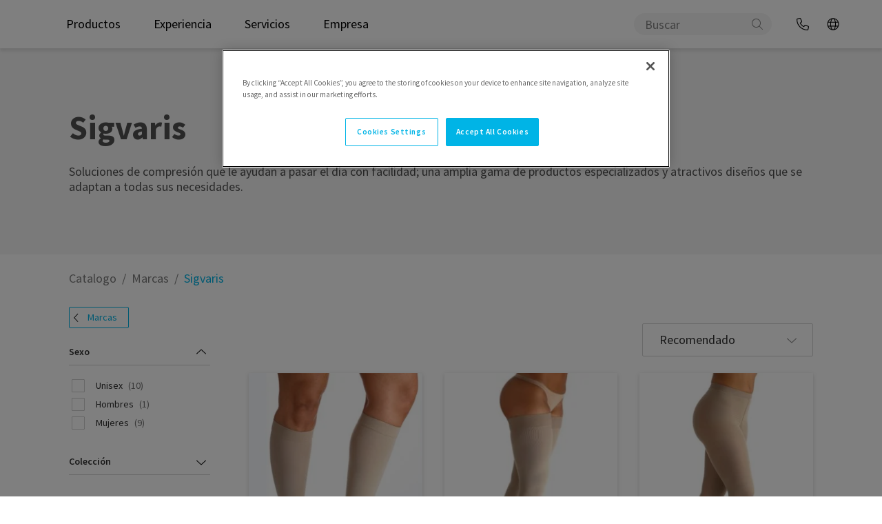

--- FILE ---
content_type: text/html; charset=utf-8
request_url: https://www.sigvaris.com/es/catalogo/marcas/sigvaris
body_size: 30396
content:


<!DOCTYPE html>
<html lang="es">
<head>
    <meta charset="utf-8" />
    <meta name="viewport" content="width=device-width, initial-scale=1.0">

    <link rel="preconnect" href="https://fonts.googleapis.com">
    <link rel="preconnect" href="https://fonts.gstatic.com" crossorigin>
    <link href="https://fonts.googleapis.com/css2?family=Source+Sans+Pro:wght@400;600;700&display=swap" rel="stylesheet">

        <script type="text/javascript">
            !function (a, b, c, d, e, f, g, h) {
                a.RaygunObject = e, a[e] = a[e] || function () {
                    (a[e].o = a[e].o || []).push(arguments)
                }, f = b.createElement(c), g = b.getElementsByTagName(c)[0],
                    f.async = 1, f.src = d, g.parentNode.insertBefore(f, g), h = a.onerror, a.onerror = function (b, c, d, f, g) {
                        h && h(b, c, d, f, g), g || (g = new Error(b)), a[e].q = a[e].q || [], a[e].q.push({
                            e: g
                        })
                    }
            }(window, document, "script", "//cdn.raygun.io/raygun4js/raygun.min.js", "rg4js");
        </script>
        <script type="text/javascript">
    rg4js('apiKey', '2g5rJswoNYcZdZB49g');
    rg4js('enableCrashReporting', true);
    rg4js('setVersion', '15.50.0');
    rg4js('options', {
        ignore3rdPartyErrors: true,
        ignoreAjaxError: true,
        ignoreAjaxAbort: true
    });
        </script>
            <script>
            function initMap() {}
            window.initMap=initMap;
        </script>
    <link rel="apple-touch-icon" sizes="180x180" href="/favicons/sigvaris/apple-touch-icon.png">
    <link rel="icon" type="image/png" href="/favicons/sigvaris/favicon-512x512.png" sizes="512x512">
    <link rel="icon" type="image/png" href="/favicons/sigvaris/favicon-192x192.png" sizes="192x192">
    <link rel="icon" type="image/png" href="/favicons/sigvaris/favicon-32x32.png" sizes="32x32">
    <link rel="icon" type="image/png" href="/favicons/sigvaris/favicon-16x16.png" sizes="16x16">
    <link rel="manifest" href="/manifest">
    <link rel="mask-icon" href="/favicons/sigvaris/safari-pinned-tab.svg" color="#001E46">
    <link rel="shortcut icon" href="/favicons/sigvaris/favicon.ico">
    <link rel="stylesheet" href="/ClientResources/Avensia/GooglePlaces/sigvaris/googlePlace.css">

    <title>Sigvaris | Sigvaris.com</title><!-- ssr chunks:  --><link rel="stylesheet" type="text/css" href="/assets/browser.bundle.c405e893aa645358a57a.css" />
<meta name="description" content="Soluciones de compresión que le ayudan a pasar el día con facilidad y una amplia gama de productos especializados." data-dynamic="1" />
<meta name="robots" content="index,follow" data-dynamic="1" />
<meta property="og:url" content="https://origin-www.sigvaris.com/es/catalogo/marcas/sigvaris" data-dynamic="1" />
<meta property="og:type" content="website" data-dynamic="1" />
<meta property="og:title" content="Sigvaris" data-dynamic="1" />
<meta property="og:description" content="Soluciones de compresión que le ayudan a pasar el día con facilidad y una amplia gama de productos especializados." data-dynamic="1" />

                <script>
                if (!('Promise' in window && Promise.prototype.finally)) {
                    document.write('<' + 'script src="/assets/polyfills.bundle.8002a9ef433e5b5669ed.js" onerror="window.rg4js&&window.rg4js(\'send\', new Error(\'Failed to load: /assets/polyfills.bundle.8002a9ef433e5b5669ed.js\'))"></' + 'script>');
                }
                </script>
                <script>
                window.scopeReady = new Promise(function (res, rej) { window.resolveScopeReady = res; window.rejectScopeReady = rej; });
                </script>
            <link rel="canonical" href="https://www.sigvaris.com/es/catalogo/marcas/sigvaris" id="link-canonical" />
<script src="/assets/browser.bundle.fd230cd419b479525333.js" async></script>
<script src="/assets/vendor.chunk.ab75d07ed7ddf1b90b7b.js" async></script>
<link rel="stylesheet" type="text/css" href="/assets/browser.bundle.c405e893aa645358a57a.css" />


    <style data-glitz>.a{overflow:hidden}.b{max-width:100%}.c{background-color:white}.d{flex-direction:column;-webkit-box-orient:vertical;-webkit-box-direction:normal}.e{display:-webkit-box;display:-moz-box;display:-ms-flexbox;display:-webkit-flex;display:flex}.f{min-height:100vh}.i{pointer-events:none}.j{opacity:0}.m{transform:translate(0, -100%)}.n{left:16px}.o{top:0}.p{position:absolute}.t{cursor:pointer}.u{background-color:transparent;background-color:initial}.v{text-align:inherit}.w{text-decoration:none}.x{color:inherit}.y{-webkit-user-select:none;-moz-user-select:none;-ms-user-select:none;user-select:none}.z{padding-bottom:0}.a0{padding-top:0}.a1{padding-right:0}.a2{padding-left:0}.a3{border-bottom-width:0}.a4{border-top-width:0}.a5{border-right-width:0}.a6{border-left-width:0}.a7{font-weight:inherit}.a8{font-variant:inherit}.a9{font-style:inherit}.aa{font-size:inherit}.ab{font-family:inherit}.ac{z-index:7}.ae{box-shadow:0px 4px 4px rgba(0, 0, 0, 0.09)}.af{position:-webkit-sticky;position:sticky}.ag{text-align:center}.ah{border-bottom-color:#ff3e29}.ai{border-top-color:#ff3e29}.aj{border-right-color:#ff3e29}.ak{border-left-color:#ff3e29}.al{color:#ff3e29}.am{border-radius:2px}.an{border-bottom-style:solid}.ao{border-bottom-width:2px}.ap{border-top-style:solid}.aq{border-top-width:2px}.ar{border-right-style:solid}.as{border-right-width:2px}.at{border-left-style:solid}.au{border-left-width:2px}.av{padding-bottom:16px}.aw{padding-top:16px}.ax{padding-right:16px}.ay{padding-left:16px}.az{color:#2F2F2F}.b0{height:70px}.b1{padding-right:2rem}.b2{padding-left:2rem}.b3{align-items:center;-webkit-box-align:center}.b4{justify-content:space-between;-webkit-box-pack:justify}.b5{position:relative}.b6{width:100%}.b7{margin-right:auto}.b8{margin-left:auto}.b9{padding-left:0.5rem}.ba{justify-content:flex-start;-webkit-box-pack:start}.bb{padding-bottom:19px}.bc{padding-top:19px}.bd{margin-bottom:0}.be{margin-top:0}.bg{max-width:200px}.bh{max-height:50px}.bi{min-height:50px}.bj{z-index:2}.bk{margin-right:24px}.bl{margin-left:24px}.bm{margin-left:16px}.bn{font-size:18px}.bp{border-radius:4px}.bq{padding-bottom:8px}.br{padding-top:8px}.bs{height:100%}.bt{transition-timing-function:ease-out}.bu{transition-duration:200ms}.bv{transition-property:background-color;-webkit-transition-property:background-color;-moz-transition-property:background-color}.c2{text-decoration:inherit}.c3{color:black}.c4{padding-right:1rem}.c5{justify-content:flex-end;-webkit-box-pack:end}.c6{margin-right:12px}.cd{height:32px}.ce{border-bottom-color:transparent}.cf{border-top-color:transparent}.cg{border-right-color:transparent}.ch{border-left-color:transparent}.ci{border-radius:29px}.cj{background-color:#F5F5F5}.ck{padding-right:34px}.cl{padding-bottom:3px}.cm{padding-top:3px}.cn{__-g-l-i-t-z__:1}.co{cursor:inherit}.cp{outline-style:none}.cq{right:6px}.cr{height:29px}.cs{width:29px}.ct{display:inline}.d0{display:inline-block}.e0{color:#00B4E6}.e1{padding-right:12px}.e2{padding-left:12px}.e3{height:18px}.e4{font-size:1.25em}.e5{width:1em}.e6{display:-webkit-inline-box;display:-moz-inline-box;display:-ms-inline-flexbox;display:-webkit-inline-flex;display:inline-flex}.e7{flex-grow:1;-webkit-box-flex:1}.e8{color:#505050}.e9{padding-bottom:87px}.ea{padding-top:87px}.eb{text-align:left}.ec{width:1080px}.ed{max-width:calc(100vw - 48px)}.ee{overflow-wrap:break-word}.ef{font-weight:700}.eg{font-family:Source Sans Pro}.eh{-webkit-hyphens:auto;-ms-hyphens:auto;hyphens:auto}.el{font-size:36px}.em{margin-bottom:24px}.en{font-size:22px}.eo{font-weight:400}.eq{margin-top:24px}.eu{margin-bottom:16px}.ev{margin-top:16px}.ew{justify-content:left;-webkit-box-pack:left}.ex{flex-wrap:wrap;-webkit-box-lines:multiple}.ey{color:#FFFFFF}.ez{font-size:14px}.f0{height:36px}.f3{list-style:none}.f4{margin-right:0}.f5{margin-left:0}.f6{color:#7D7D7D}.fc{grid-template-columns:1fr 4fr;-ms-grid-columns:1fr 4fr}.fd{grid-column-gap:56px}.fe{display:-ms-grid;display:grid}.ff{order:2}.fg{margin-bottom:32px}.fh{padding-right:40px}.fi{margin-top:-16px}.fj{align-items:flex-start;-webkit-box-align:start}.fk{flex-direction:column-reverse;-webkit-box-orient:vertical;-webkit-box-direction:reverse}.fl{margin-botttom:0}.fm{align-self:flex-end}.fn{clip:rect(0 0 0 0)}.fo{-webkit-clip-path:inset(100%);clip-path:inset(100%)}.fp{margin-bottom:-1px}.fq{margin-top:-1px}.fr{margin-right:-1px}.fs{margin-left:-1px}.ft{height:1px}.fu{width:1px}.fv{flex-shrink:0}.ge{height:48px}.gf{border-bottom-width:1px}.gg{border-bottom-color:#D1D1D1}.gh{border-top-width:1px}.gi{border-top-color:#D1D1D1}.gj{border-right-width:1px}.gk{border-right-color:#D1D1D1}.gl{border-left-width:1px}.gm{border-left-color:#D1D1D1}.gn{padding-right:68px}.go{padding-bottom:10px}.gp{padding-top:10px}.gq{padding-left:24px}.gr{line-height:1.25}.gt{-webkit-appearance:none;-moz-appearance:none;appearance:none}.gu{right:24px}.gv{order:3}.gw{grid-template-columns:repeat(3, minMax(0,1fr));-ms-grid-columns:repeat(3, minMax(0,1fr))}.gx{grid-row-gap:32px}.gy{grid-column-gap:32px}.gz{transition-duration:.2s}.h0{transition-property:box-shadow;-webkit-transition-property:box-shadow;-moz-transition-property:box-shadow}.h1{box-shadow:0px 2px 6px rgba(0,0,0,0.15)}.h4{margin-bottom:4px}.h8{object-fit:cover}.h9{object-position:center}.ha{transition-duration:0ms}.hb{transition-timing-function:ease-in}.hc{transition-property:opacity;-webkit-transition-property:opacity;-moz-transition-property:opacity}.hd{margin-right:16px}.he{text-overflow:ellipsis}.hf{max-height:35px}.hg{-webkit-box-orient:vertical}.hh{-webkit-line-clamp:2}.hi{display:-webkit-box}.hj{margin-bottom:12px}.hk{min-height:20px}.i5{background-color:#a06b57}.i6{margin-right:6px}.i7{width:20px}.i8{height:20px}.i9{justify-content:center;-webkit-box-pack:center}.ia{border-bottom-color:black}.ib{border-top-color:black}.ic{border-right-color:black}.id{border-left-color:black}.ie{background-color:#d0a87b}.if{background-color:#1d1d1b}.ii{font-weight:600}.ij{margin-bottom:10px}.ik{max-height:2.4em}.il{line-height:1.2}.im{font-size:12px}.in{color:#666666}.io{-webkit-line-clamp:3}.ip{max-height:3.5999999999999996em}.iq{background-color:#63270c}.ir{background-color:#c29367}.is{background-color:#754639}.it{background-color:#cdab88}.iu{background-color:#C7A694}.iv{background-color:#eac98e}.iw{background-color:#9a5746}.ix{background-color:#d6a898}.iy{background-color:#c27b65}.iz{background-color:#7e5149}.j0{background-color:#d09b89}.j1{background-color:#b7a178}.j2{background-color:#ffffff}.j3{overflow-anchor:none}.j4{order:4}.j5{padding-right:72px}.j6{padding-left:72px}.j7{text-transform:uppercase}.j8{height:42.5px}.j9{transition-property:color, background-color, border-color;-webkit-transition-property:color, background-color, border-color;-moz-transition-property:color, background-color, border-color}.jc{border-bottom-color:#00B4E6}.jd{border-top-color:#00B4E6}.je{border-right-color:#00B4E6}.jf{border-left-color:#00B4E6}.jg{background-color:transparent}.jl{transform:scale(1)}.jm{opacity:1}.jn{transition-property:opacity, transform;-webkit-transition-property:opacity, transform;-moz-transition-property:opacity, transform}.jo{white-space:nowrap}.jp{order:1}.jq{margin-top:8px}.jr{padding-left:4px}.jv{height:31px}.jw{text-transform:inherit}.jx{margin-right:10px}.jy{transform:rotate(90deg)}.k0{margin-top:10px}.k1{font-size:16px}.k3{transform:rotate(-180deg)}.k6{margin-left:14px}.kj{padding-right:32px}.kk{padding-left:32px}.kl{margin-right:8px}.km{margin-left:8px}.kn{padding-left:8px}.ko{color:#737373}.kp{background-color:#E6E6E6}.kq{padding-bottom:40px}.kr{padding-top:64px}.ks{padding-right:80px}.kt{padding-left:80px}.ku{width:1600px}.kv{margin-bottom:96px}.l2{flex-shrink:1}.l3{margin-bottom:8px}.l4{padding-right:0.5rem}.l6{white-space:normal}.l7{display:table}.l8{text-align:end}.l9{margin-top:-40px}.la{opacity:0.85}.lb{height:auto}.lc{margin-right:60px}.ld{margin-right:32px}.le{font-weight:normal}.lf{background-color:#00B4E6}.lg{color:white}.lh{padding-right:24px}.li{width:768px}.lj{z-index:6}.lk{transform:translateX(-50%)}.ll{width:1280px}.lm{bottom:0}.ln{left:50%}.lo{position:fixed}.g:focus{pointer-events:none}.h:focus{opacity:0}.k:focus{z-index:5}.l:focus{transform:translate(0, 0)}.q:focus{outline-color:#00B4E6}.r:focus{outline-style:solid}.s:focus{outline-width:0}.by:focus{text-decoration:inherit}.bz:focus{color:black}.cw:focus{text-decoration:underline}.cx:focus{color:inherit}.de:focus{border-radius:4px}.df:focus{color:#00B4E6}.dg:focus{font-size:18px}.dh:focus{text-decoration:none}.di:focus{position:relative}.dj:focus{padding-bottom:8px}.dk:focus{padding-top:8px}.dl:focus{padding-right:12px}.dm:focus{padding-left:12px}.dn:focus{align-items:center;-webkit-box-align:center}.do:focus{display:-webkit-box;display:-moz-box;display:-ms-flexbox;display:-webkit-flex;display:flex}.gs:focus{outline-style:none}.bf:hover{color:#00B4E6}.bo:hover{background-color:#E9F7FC}.c0:hover{text-decoration:inherit}.c1:hover{color:black}.cy:hover{text-decoration:underline}.cz:hover{color:inherit}.dq:hover{border-radius:4px}.dr:hover{font-size:18px}.ds:hover{text-decoration:none}.dt:hover{position:relative}.du:hover{padding-bottom:8px}.dv:hover{padding-top:8px}.dw:hover{padding-right:12px}.dx:hover{padding-left:12px}.dy:hover{align-items:center;-webkit-box-align:center}.dz:hover{display:-webkit-box;display:-moz-box;display:-ms-flexbox;display:-webkit-flex;display:flex}.bw:active{text-decoration:inherit}.bx:active{color:black}.cu:active{text-decoration:underline}.cv:active{color:inherit}.d2:active{border-radius:4px}.d3:active{color:#00B4E6}.d4:active{font-size:18px}.d5:active{text-decoration:none}.d6:active{position:relative}.d7:active{padding-bottom:8px}.d8:active{padding-top:8px}.d9:active{padding-right:12px}.da:active{padding-left:12px}.db:active{align-items:center;-webkit-box-align:center}.dc:active{display:-webkit-box;display:-moz-box;display:-ms-flexbox;display:-webkit-flex;display:flex}.cc::placeholder{color:#828282}.d1:active:hover{background-color:#E9F7FC}.f9:active:hover{color:#00B4E6}.dd:focus:hover{background-color:#E9F7FC}.fa:focus:hover{color:#00B4E6}.dp:hover:hover{background-color:#E9F7FC}.fb:hover:hover{color:#00B4E6}.f1:empty:before{white-space:pre}.f2:empty:before{content:" "}.f7:after{white-space:pre}.f8:after{content:"  /  "}.i3:after{content:""}.i4:after{opacity:0}.fw:focus-within{outline-color:#2F2F2F;outline-color:-webkit-focus-ring-color}.fx:focus-within{outline-style:solid}.fy:focus-within{outline-width:0}.g0:focus-within{border-bottom-width:1px}.g1:focus-within{border-bottom-style:solid}.g2:focus-within{border-bottom-color:#00B4E6}.g3:focus-within{border-top-width:1px}.g4:focus-within{border-top-style:solid}.g5:focus-within{border-top-color:#00B4E6}.g6:focus-within{border-right-width:1px}.g7:focus-within{border-right-style:solid}.g8:focus-within{border-right-color:#00B4E6}.g9:focus-within{border-left-width:1px}.ga:focus-within{border-left-style:solid}.gb:focus-within{border-left-color:#00B4E6}.gc:focus-within{width:100%}.gd:focus-within{border-radius:2px}.fz:disabled{background-color:#F5F5F5}.h5:before{padding-top:133.33333333333331%}.h6:before{float:left}.h7:before{content:""}.hl:hover::after{padding-bottom:5px}.hm:hover::after{padding-top:5px}.hn:hover::after{padding-right:5px}.ho:hover::after{padding-left:5px}.hp:hover::after{font-size:12px}.hq:hover::after{opacity:1}.hr:hover::after{height:27px}.hs:hover::after{margin-top:-3.2rem}.ht:hover::after{overflow:visible}.hu:hover::after{white-space:nowrap}.hv:hover::after{visibility:visible}.hw:hover::after{z-index:4}.hx:hover::after{position:absolute}.hy:hover::after{border-radius:5px}.hz:hover::after{text-align:center}.i0:hover::after{color:white}.i1:hover::after{background-color:#494949}.i2:hover::after{content:attr(data-title)}.ja:not([disabled]):hover{background-color:#CCF0FA}.jb:not([disabled]):hover{color:#00B4E6}.ki:last-child{margin-bottom:24px}.kw:last-child{flex-basis:0}.kx:last-child{flex-shrink:1}.ky:last-child{flex-grow:1;-webkit-box-flex:1}.kz:not(:last-child){flex-basis:0}.l0:not(:last-child){flex-shrink:1}.l1:not(:last-child){flex-grow:1;-webkit-box-flex:1}</style><style data-glitz media="(min-width: 320px)">.c7{left:0}.c8{display:-webkit-box;display:-moz-box;display:-ms-flexbox;display:-webkit-flex;display:flex}.c9{width:100%}.ca{top:100%}.cb{position:absolute}.er{-webkit-overflow-scrolling:touch}.es{white-space:nowrap}.et{flex-wrap:nowrap;-webkit-box-lines:nowrap}.jh{__-g-l-i-t-z__:1}.ji{justify-content:start;-webkit-box-pack:start}.jj{max-width:100%}.jk{display:inline-block}.js{font-size:14px}</style><style data-glitz media="(min-width: 412px)">.ek{font-size:40px}</style><style data-glitz media="(min-width: 768px)">.ej{font-size:44px}.jt{font-size:14px}.k2{font-size:13px}.l5{font-size:16px}</style><style data-glitz media="(min-width: 1024px)">.ei{font-size:48px}.ep{font-size:18px}.h3{__-g-l-i-t-z__:1}.ig{margin-bottom:4px}.ih{font-size:16px}.ju{font-size:14px}.jz{margin-bottom:24px}.k4{margin-right:6px}.k5{right:1px}.k7{margin-bottom:16px}.k8{margin-top:16px}.k9{padding-right:8px}.kd{padding-bottom:4px}.ke{padding-top:4px}.kf{padding-right:4px}.kg{padding-left:4px}.kh{margin-bottom:0}.h2:hover{-webkit-filter:brightness(90%);filter:brightness(90%)}.kb:hover{border-radius:3px}.kc:hover{background-color:#e6f8fd}.ka:last-child{margin-bottom:0}</style>
<!-- Google Tag Manager -->
<script>(function(w,d,s,l,i){w[l]=w[l]||[];w[l].push({'gtm.start':
new Date().getTime(),event:'gtm.js'});var f=d.getElementsByTagName(s)[0],
j=d.createElement(s),dl=l!='dataLayer'?'&l='+l:'';j.async=true;j.src=
'https://www.googletagmanager.com/gtm.js?id='+i+dl;f.parentNode.insertBefore(j,f);
})(window,document,'script','dataLayer','GTM-MM7Q345');</script>
<!-- End Google Tag Manager -->    <link href="https://www.sigvaris.com/es/catalogo/marcas/sigvaris" hreflang="es" rel="alternate" />
<link href="https://www.sigvaris.com/es/catalogo/marcas/sigvaris" hreflang="x-default" rel="alternate" />

<script type="text/javascript">var appInsights=window.appInsights||function(config){function t(config){i[config]=function(){var t=arguments;i.queue.push(function(){i[config].apply(i,t)})}}var i={config:config},u=document,e=window,o="script",s="AuthenticatedUserContext",h="start",c="stop",l="Track",a=l+"Event",v=l+"Page",r,f;setTimeout(function(){var t=u.createElement(o);t.src=config.url||"https://js.monitor.azure.com/scripts/a/ai.0.js";u.getElementsByTagName(o)[0].parentNode.appendChild(t)});try{i.cookie=u.cookie}catch(y){}for(i.queue=[],r=["Event","Exception","Metric","PageView","Trace","Dependency"];r.length;)t("track"+r.pop());return t("set"+s),t("clear"+s),t(h+a),t(c+a),t(h+v),t(c+v),t("flush"),config.disableExceptionTracking||(r="onerror",t("_"+r),f=e[r],e[r]=function(config,t,u,e,o){var s=f&&f(config,t,u,e,o);return s!==!0&&i["_"+r](config,t,u,e,o),s}),i}({instrumentationKey:"6537e9bf-c5b2-4294-ac29-7a291bbb7935",sdkExtension:"a"});window.appInsights=appInsights;appInsights.queue&&appInsights.queue.length===0&&appInsights.trackPageView();</script></head>
<body class="sigvaris-site">
<!-- Google Tag Manager (noscript) -->
<noscript><iframe src="https://www.googletagmanager.com/ns.html?id=GTM-MM7Q345"
height="0" width="0" style="display:none;visibility:hidden"></iframe></noscript>
<!-- End Google Tag Manager (noscript) -->
<script src="https://unpkg.com/@elastic/apm-rum@5/dist/bundles/elastic-apm-rum.umd.min.js" crossorigin></script>
<script>
      elasticApm.init({
        serviceName: 'SIGVARIS',
        serverUrl: 'https://elastic-middleware.apm.westeurope.azure.elastic-cloud.com',
        environment: 'dev',
        distributedTracingOrigins: [window.location.origin],
        logLevel: 'debug'
      });
</script>

    <div id="container"><div class="a b c d e f"><button type="button" class="g h i j k l m n o p q r s t u v w x y z a0 a1 a2 a3 a4 a5 a6 a7 a8 a9 aa ab">Saltar al contenido</button><header class="ac o ae af"><div><noscript class="ag ah ai aj ak c al am an ao ap aq ar as at au av aw ax ay">Parece que tu navegador no soporta JavaScript, o que has desactivado JavaScript. JavaScript es necesario para ofrecerte la mejor experiencia.</noscript><div class="c az"><div class="b b0 b1 b2 b3 b4 e b5 b6 b7 b8"><div class="b9 ba b3 e"><a aria-label="Ver la página de inicio" class="bb bc a1 b7 b8 bd be q r s bf" href="https://www.sigvaris.com/es"><img class="bg bh bi" maxWidth="200" maxHeight="50" src="/globalassets/_div/sig9000_sigvaris_group_160th_logo_dual_horizontal_darkblue_rgb.svg?ref=FD8B1C8BB4" alt="SIGVARIS_GROUP_Logo_160_years" fetchpriority="high"/></a><nav aria-label="main menu" class="bj bk bl b3 e"><div class="bm ba b3 e"><a data-test-id="main-menu-tabs" id="menuundefined" aria-expanded="true" aria-label="show Productos" role="button" class="bn bo bp bq br ax ay bs b3 e bt bu bv bw bx by bz c0 c1 c2 c3 q r s" data-scope-link="true">Productos</a></div><div class="bm ba b3 e"><a data-test-id="main-menu-tabs" id="menuundefined" aria-expanded="true" aria-label="show Experiencia" role="button" class="bn bo bp bq br ax ay bs b3 e bt bu bv bw bx by bz c0 c1 c2 c3 q r s" data-scope-link="true">Experiencia</a></div><div class="bm ba b3 e"><a data-test-id="main-menu-tabs" id="menuundefined" aria-expanded="true" aria-label="show Servicios" role="button" class="bn bo bp bq br ax ay bs b3 e bt bu bv bw bx by bz c0 c1 c2 c3 q r s" data-scope-link="true">Servicios</a></div><div class="bm ba b3 e"><a data-test-id="main-menu-tabs" id="menuundefined" aria-expanded="true" aria-label="show Empresa" role="button" class="bn bo bp bq br ax ay bs b3 e bt bu bv bw bx by bz c0 c1 c2 c3 q r s" data-scope-link="true">Empresa</a></div></nav></div><nav class="c4 c5 e"><div id="menu-wrapper" class="b3 e"><form data-test-id="search-form" action="/es/search" class="c6 bm b3 e b5"><div class="c7 c8 c9 ca cb ac o ae af"><div></div></div><div class="c6 b3 e b5"><input type="search" name="q" autoComplete="off" value="" placeholder="Buscar " class="q r s cc cd bg ce cf cg ch ci cj ck ay cl cm bn cn co cp x a3 a4 a5 a6 b6"/><button data-test-id="start-search-button" aria-label="Buscar en" type="submit" class="ag cq p cr cs s t u w x y z a0 a1 a2 a3 a4 a5 a6 a7 a8 a9 aa ab ct cu cv cw cx cy cz q r"><svg aria-hidden="true" focusable="false" data-prefix="fal" data-icon="magnifying-glass" class="svg-inline--fa fa-magnifying-glass " role="img" xmlns="http://www.w3.org/2000/svg" viewBox="0 0 512 512" color="#828282"><path fill="currentColor" d="M507.3 484.7l-141.5-141.5C397 306.8 415.1 259.7 415.1 208c0-114.9-93.13-208-208-208S-.0002 93.13-.0002 208S93.12 416 207.1 416c51.68 0 98.85-18.96 135.2-50.15l141.5 141.5C487.8 510.4 491.9 512 496 512s8.188-1.562 11.31-4.688C513.6 501.1 513.6 490.9 507.3 484.7zM208 384C110.1 384 32 305 32 208S110.1 32 208 32S384 110.1 384 208S305 384 208 384z"></path></svg></button></div></form><div id="contact" class="d0 b5"><a class="d1 d2 d3 d4 d5 d6 d7 d8 d9 da db dc dd de df dg dh di dj dk dl dm dn do dp dq bf dr ds dt du dv dw dx dy dz bp e0 bn w b5 bq br e1 e2 b3 e q r s" data-scope-link="true" href="/es/servicios/contactenos"><svg aria-hidden="true" focusable="false" data-prefix="fal" data-icon="phone" class="svg-inline--fa fa-phone " role="img" xmlns="http://www.w3.org/2000/svg" viewBox="0 0 512 512" color="black"><path fill="currentColor" d="M484.6 330.6C484.6 330.6 484.6 330.6 484.6 330.6l-101.8-43.66c-18.5-7.688-40.2-2.375-52.75 13.08l-33.14 40.47C244.2 311.8 200.3 267.9 171.6 215.2l40.52-33.19c15.67-12.92 20.83-34.16 12.84-52.84L181.4 27.37C172.7 7.279 150.8-3.737 129.6 1.154L35.17 23.06C14.47 27.78 0 45.9 0 67.12C0 312.4 199.6 512 444.9 512c21.23 0 39.41-14.44 44.17-35.13l21.8-94.47C515.7 361.1 504.7 339.3 484.6 330.6zM457.9 469.7c-1.375 5.969-6.844 10.31-12.98 10.31c-227.7 0-412.9-185.2-412.9-412.9c0-6.188 4.234-11.48 10.34-12.88l94.41-21.91c1-.2344 2-.3438 2.984-.3438c5.234 0 10.11 3.094 12.25 8.031l43.58 101.7C197.9 147.2 196.4 153.5 191.8 157.3L141.3 198.7C135.6 203.4 133.8 211.4 137.1 218.1c33.38 67.81 89.11 123.5 156.9 156.9c6.641 3.313 14.73 1.531 19.44-4.219l41.39-50.5c3.703-4.563 10.16-6.063 15.5-3.844l101.6 43.56c5.906 2.563 9.156 8.969 7.719 15.22L457.9 469.7z"></path></svg></a></div><button aria-expanded="false" aria-label="País / Idioma" title="Latin America" data-test-id="country-selector-button" type="button" class="c1 c3 d1 d2 d3 d4 d5 d6 d7 d8 d9 da db dc dd de df dg dh di dj dk dl dm dn do dp dq dr ds dt du dv dw dx dy dz bp bn w b5 bq br e1 e2 b3 e q r s t u v y a3 a4 a5 a6 a7 a8 a9 ab"><svg width="1em" height="1em" alt="" class="e3 e4 e5 e6" aria-hidden="true" data-prefix="fal" data-icon="globe" viewBox="0 0 496 512"><path fill="currentColor" d="M248 8C111 8 0 119 0 256s111 248 248 248 248-111 248-248S385 8 248 8zm193.2 152h-82.5c-9-44.4-24.1-82.2-43.2-109.1 55 18.2 100.2 57.9 125.7 109.1zM336 256c0 22.9-1.6 44.2-4.3 64H164.3c-2.7-19.8-4.3-41.1-4.3-64s1.6-44.2 4.3-64h167.4c2.7 19.8 4.3 41.1 4.3 64zM248 40c26.9 0 61.4 44.1 78.1 120H169.9C186.6 84.1 221.1 40 248 40zm-67.5 10.9c-19 26.8-34.2 64.6-43.2 109.1H54.8c25.5-51.2 70.7-90.9 125.7-109.1zM32 256c0-22.3 3.4-43.8 9.7-64h90.5c-2.6 20.5-4.2 41.8-4.2 64s1.5 43.5 4.2 64H41.7c-6.3-20.2-9.7-41.7-9.7-64zm22.8 96h82.5c9 44.4 24.1 82.2 43.2 109.1-55-18.2-100.2-57.9-125.7-109.1zM248 472c-26.9 0-61.4-44.1-78.1-120h156.2c-16.7 75.9-51.2 120-78.1 120zm67.5-10.9c19-26.8 34.2-64.6 43.2-109.1h82.5c-25.5 51.2-70.7 90.9-125.7 109.1zM363.8 320c2.6-20.5 4.2-41.8 4.2-64s-1.5-43.5-4.2-64h90.5c6.3 20.2 9.7 41.7 9.7 64s-3.4 43.8-9.7 64h-90.5z"></path></svg></button></div><div class=""></div></nav></div></div></div></header><div class=""></div><div class="e7 e"><main class="b6 b b7 b8"><div id="header-content" class="cj e8"><div class="e9 ea eb ec ed b7 b8"><h1 class="ee be ef eg eh ei ej ek el em">Sigvaris</h1><p class="bd en eo ep eq eg"><div>Soluciones de compresión que le ayudan a pasar el día con facilidad; una amplia gama de productos especializados y atractivos diseños que se adaptan a todas sus necesidades.</div></p></div></div><div class="ec ed b7 b8"><ul class="er es et eu ev ew ex ey ez f0 f1 f2 e f3 z a0 a1 a2 f4 f5"><li class="f6 f7 f8 eo bn bq br d0"><a class="d7 d8 f9 bw cv dj dk fa by cx bq br du dv fb c0 cz c2 x q r s" data-scope-link="true" href="/es/catalogo">Catalogo</a></li><li class="f6 f7 f8 eo bn bq br d0"><a class="d7 d8 f9 bw cv dj dk fa by cx bq br du dv fb c0 cz c2 x q r s" data-scope-link="true" href="/es/catalogo/marcas">Marcas</a></li><li class="e0 eo bn bq br d0"><span>Sigvaris</span></li></ul></div><div breadcrumbs="[object Object],[object Object],[object Object]" class="fc fd fe ec ed b7 b8"><div class="ff"><section><div class="fg"><div class="fh b3 e"><div class="fi ex e"></div></div></div><div class="em ff fj fk e fl b6 b b7 b8"><div id="optionInner" class="fm c5 e"><label for="productlist-sorting-dropdown" class="a fn fo a3 a4 a5 a6 z a0 a1 a2 fp fq fr fs ft fu p">Seleccione la clasificación</label><div class="fv az fw fx fy b3 e6 b5"><select id="productlist-sorting-dropdown" data-test-id="productlist-sorting-dropdown" class="fz g0 g1 g2 g3 g4 g5 g6 g7 g8 g9 ga gb gc gd ge am gf an gg gh ap gi gj ar gk gl at gm gn b6 bn go gp gq gr gs s u x a7 a8 a9 ab gt"><option selected="" value="Relevance">Recomendado</option><option value="New">Fecha de publicación</option><option value="Name">Nombre A–Z</option><option value="NameDesc">Nombre Z–A</option></select><svg aria-hidden="true" focusable="false" data-prefix="fal" data-icon="chevron-down" class="svg-inline--fa fa-chevron-down cn i gu p" role="img" xmlns="http://www.w3.org/2000/svg" viewBox="0 0 448 512" color="#828282"><path fill="currentColor" d="M4.251 181.1C7.392 177.7 11.69 175.1 16 175.1c3.891 0 7.781 1.406 10.86 4.25l197.1 181.1l197.1-181.1c6.5-6 16.64-5.625 22.61 .9062c6 6.5 5.594 16.59-.8906 22.59l-208 192c-6.156 5.688-15.56 5.688-21.72 0l-208-192C-1.343 197.7-1.749 187.6 4.251 181.1z"></path></svg></div></div></div><div class="d e fl fg b6 b b7 b8"><div class="fg gv b6 b b7 b8"><div class="gw gx gy fe"><div class="gz h0 h1 b6 d e b5 c az"><a data-test-id="product-link" id="product-card" class="e7 d e b5 c bw cv by cx c0 cz c2 x q r s" data-scope-link="true" href="/es/catalogo/marcas/sigvaris/essencial/confort-select-comfort-premium-pantorrilla"><div class="b5"><div class="h2 h3 h4 b5 h5 h6 h7 a"><img alt="Confort Select Comfort Premium" itemProp="image" class="h8 h9 bs b6 p ha j b hb hc"/></div></div><div class="em hd bm d e7 e"><div class="he a ez h4 hf hg hh hi">Pantorrilla</div><div class="hj ex hk b3 e b5"><div data-title="Bronce" class="hl hm hn ho hp hq hr hs ht hu hv hw hx hy hz i0 i1 i2 i3 i4"><div class="i5 ce gf an cf gh ap cg gj ar ch gl at i6 i7 i8 b3 i9 e"></div></div><div data-title="Natural" class="hl hm hn ho hp hq hr hs ht hu hv hw hx hy hz i0 i1 i2 i3 i4"><div class="ia ib ic id ie gf an gh ap gj ar gl at i6 i7 i8 b3 i9 e"></div></div><div data-title="Negro" class="hl hm hn ho hp hq hr hs ht hu hv hw hx hy hz i0 i1 i2 i3 i4"><div class="if ce gf an cf gh ap cg gj ar ch gl at i6 i7 i8 b3 i9 e"></div></div></div><div class="ig ih ii ez ij hh hi hg he ik il a">Confort Select Comfort Premium</div><div class="im in hj io hi hg he ip il a">La mejor media pantorrilla para su tratamiento</div></div></a></div><div class="gz h0 h1 b6 d e b5 c az"><a data-test-id="product-link" id="product-card" class="e7 d e b5 c bw cv by cx c0 cz c2 x q r s" data-scope-link="true" href="/es/catalogo/marcas/sigvaris/essencial/confort-select-comfort-premium-muslo"><div class="b5"><div class="h2 h3 h4 b5 h5 h6 h7 a"><img alt="Confort Select Comfort Premium" itemProp="image" class="h8 h9 bs b6 p ha j b hb hc"/></div></div><div class="em hd bm d e7 e"><div class="he a ez h4 hf hg hh hi">Muslo</div><div class="hj ex hk b3 e b5"><div data-title="Chocolate" class="hl hm hn ho hp hq hr hs ht hu hv hw hx hy hz i0 i1 i2 i3 i4"><div class="iq ce gf an cf gh ap cg gj ar ch gl at i6 i7 i8 b3 i9 e"></div></div><div data-title="Bronce" class="hl hm hn ho hp hq hr hs ht hu hv hw hx hy hz i0 i1 i2 i3 i4"><div class="i5 ce gf an cf gh ap cg gj ar ch gl at i6 i7 i8 b3 i9 e"></div></div><div data-title="Natural" class="hl hm hn ho hp hq hr hs ht hu hv hw hx hy hz i0 i1 i2 i3 i4"><div class="ia ib ic id ie gf an gh ap gj ar gl at i6 i7 i8 b3 i9 e"></div></div><div data-title="Negro" class="hl hm hn ho hp hq hr hs ht hu hv hw hx hy hz i0 i1 i2 i3 i4"><div class="if ce gf an cf gh ap cg gj ar ch gl at i6 i7 i8 b3 i9 e"></div></div></div><div class="ig ih ii ez ij hh hi hg he ik il a">Confort Select Comfort Premium</div><div class="im in hj io hi hg he ip il a">La media muslo que su tratamiento merece</div></div></a></div><div class="gz h0 h1 b6 d e b5 c az"><a data-test-id="product-link" id="product-card" class="e7 d e b5 c bw cv by cx c0 cz c2 x q r s" data-scope-link="true" href="/es/catalogo/marcas/sigvaris/essencial/confort-select-comfort-premium-pantimedia"><div class="b5"><div class="h2 h3 h4 b5 h5 h6 h7 a"><img alt="Confort Select Comfort Premium" itemProp="image" class="h8 h9 bs b6 p ha j b hb hc"/></div></div><div class="em hd bm d e7 e"><div class="he a ez h4 hf hg hh hi">Pantimedia</div><div class="hj ex hk b3 e b5"><div data-title="Chocolate" class="hl hm hn ho hp hq hr hs ht hu hv hw hx hy hz i0 i1 i2 i3 i4"><div class="iq ce gf an cf gh ap cg gj ar ch gl at i6 i7 i8 b3 i9 e"></div></div><div data-title="Bronce" class="hl hm hn ho hp hq hr hs ht hu hv hw hx hy hz i0 i1 i2 i3 i4"><div class="i5 ce gf an cf gh ap cg gj ar ch gl at i6 i7 i8 b3 i9 e"></div></div><div data-title="Natural" class="hl hm hn ho hp hq hr hs ht hu hv hw hx hy hz i0 i1 i2 i3 i4"><div class="ia ib ic id ie gf an gh ap gj ar gl at i6 i7 i8 b3 i9 e"></div></div><div data-title="Negro" class="hl hm hn ho hp hq hr hs ht hu hv hw hx hy hz i0 i1 i2 i3 i4"><div class="if ce gf an cf gh ap cg gj ar ch gl at i6 i7 i8 b3 i9 e"></div></div></div><div class="ig ih ii ez ij hh hi hg he ik il a">Confort Select Comfort Premium</div><div class="im in hj io hi hg he ip il a">La pantimedia que su tratamiento merece</div></div></a></div><div class="gz h0 h1 b6 d e b5 c az"><a data-test-id="product-link" id="product-card" class="e7 d e b5 c bw cv by cx c0 cz c2 x q r s" data-scope-link="true" href="/es/catalogo/marcas/sigvaris/maternity/maternidad-select-comfort-premium-pantimedia-materna"><div class="b5"><div class="h2 h3 h4 b5 h5 h6 h7 a"><img alt="Maternidad Select Comfort Premium" itemProp="image" class="h8 h9 bs b6 p ha j b hb hc"/></div></div><div class="em hd bm d e7 e"><div class="he a ez h4 hf hg hh hi">Pantimedia materna</div><div class="hj ex hk b3 e b5"><div data-title="Natural" class="hl hm hn ho hp hq hr hs ht hu hv hw hx hy hz i0 i1 i2 i3 i4"><div class="ia ib ic id ir gf an gh ap gj ar gl at i6 i7 i8 b3 i9 e"></div></div></div><div class="ig ih ii ez ij hh hi hg he ik il a">Maternidad Select Comfort Premium</div><div class="im in hj io hi hg he ip il a">Patimedias de tratamiento de embarazo</div></div></a></div><div class="gz h0 h1 b6 d e b5 c az"><a data-test-id="product-link" id="product-card" class="e7 d e b5 c bw cv by cx c0 cz c2 x q r s" data-scope-link="true" href="/es/catalogo/marcas/sigvaris/essencial/fibras-naturales-algodao-super-pantorrilla"><div class="b5"><div class="h2 h3 h4 b5 h5 h6 h7 a"><img alt="Fibras Naturales Algodão Super" itemProp="image" class="h8 h9 bs b6 p ha j b hb hc"/></div></div><div class="em hd bm d e7 e"><div class="he a ez h4 hf hg hh hi">Pantorrilla</div><div class="hj ex hk b3 e b5"><div data-title="Marrón" class="hl hm hn ho hp hq hr hs ht hu hv hw hx hy hz i0 i1 i2 i3 i4"><div class="is ce gf an cf gh ap cg gj ar ch gl at i6 i7 i8 b3 i9 e"></div></div><div data-title="Beige" class="hl hm hn ho hp hq hr hs ht hu hv hw hx hy hz i0 i1 i2 i3 i4"><div class="ie ce gf an cf gh ap cg gj ar ch gl at i6 i7 i8 b3 i9 e"></div></div><div data-title="Beige Natural" class="hl hm hn ho hp hq hr hs ht hu hv hw hx hy hz i0 i1 i2 i3 i4"><div class="it ce gf an cf gh ap cg gj ar ch gl at i6 i7 i8 b3 i9 e"></div></div><div data-title="Negro" class="hl hm hn ho hp hq hr hs ht hu hv hw hx hy hz i0 i1 i2 i3 i4"><div class="if ce gf an cf gh ap cg gj ar ch gl at i6 i7 i8 b3 i9 e"></div></div></div><div class="ig ih ii ez ij hh hi hg he ik il a">Fibras Naturales Algodão Super</div><div class="im in hj io hi hg he ip il a">Tratamiento con el confort del algodón</div></div></a></div><div class="gz h0 h1 b6 d e b5 c az"><a data-test-id="product-link" id="product-card" class="e7 d e b5 c bw cv by cx c0 cz c2 x q r s" data-scope-link="true" href="/es/catalogo/marcas/sigvaris/style/style-prevencion-audace-modeladora-pantimedia"><div class="b5"><div class="h2 h3 h4 b5 h5 h6 h7 a"><img alt="Style Prevención Audace Modeladora" itemProp="image" class="h8 h9 bs b6 p ha j b hb hc"/></div></div><div class="em hd bm d e7 e"><div class="he a ez h4 hf hg hh hi">Pantimedia</div><div class="hj ex hk b3 e b5"><div data-title="Bronce" class="hl hm hn ho hp hq hr hs ht hu hv hw hx hy hz i0 i1 i2 i3 i4"><div class="i5 ce gf an cf gh ap cg gj ar ch gl at i6 i7 i8 b3 i9 e"></div></div><div data-title="Natural" class="hl hm hn ho hp hq hr hs ht hu hv hw hx hy hz i0 i1 i2 i3 i4"><div class="ia ib ic id iu gf an gh ap gj ar gl at i6 i7 i8 b3 i9 e"></div></div><div data-title="Negro" class="hl hm hn ho hp hq hr hs ht hu hv hw hx hy hz i0 i1 i2 i3 i4"><div class="if ce gf an cf gh ap cg gj ar ch gl at i6 i7 i8 b3 i9 e"></div></div></div><div class="ig ih ii ez ij hh hi hg he ik il a">Style Prevención Audace Modeladora</div><div class="im in hj io hi hg he ip il a">Pantimedias moldeadoras con prevención</div></div></a></div><div class="gz h0 h1 b6 d e b5 c az"><a data-test-id="product-link" id="product-card" class="e7 d e b5 c bw cv by cx c0 cz c2 x q r s" data-scope-link="true" href="/es/catalogo/marcas/sigvaris/maternity/maternidad-prevencion-audace-pantimedia-materna"><div class="b5"><div class="h2 h3 h4 b5 h5 h6 h7 a"><img alt="Maternidad Prevención Audace" itemProp="image" class="h8 h9 bs b6 p ha j b hb hc"/></div></div><div class="em hd bm d e7 e"><div class="he a ez h4 hf hg hh hi">Pantimedia materna</div><div class="hj ex hk b3 e b5"><div data-title="Bronce" class="hl hm hn ho hp hq hr hs ht hu hv hw hx hy hz i0 i1 i2 i3 i4"><div class="i5 ce gf an cf gh ap cg gj ar ch gl at i6 i7 i8 b3 i9 e"></div></div><div data-title="Natural" class="hl hm hn ho hp hq hr hs ht hu hv hw hx hy hz i0 i1 i2 i3 i4"><div class="ia ib ic id ie gf an gh ap gj ar gl at i6 i7 i8 b3 i9 e"></div></div><div data-title="Gris Topo" class="hl hm hn ho hp hq hr hs ht hu hv hw hx hy hz i0 i1 i2 i3 i4"><div class="iv ce gf an cf gh ap cg gj ar ch gl at i6 i7 i8 b3 i9 e"></div></div><div data-title="Negro" class="hl hm hn ho hp hq hr hs ht hu hv hw hx hy hz i0 i1 i2 i3 i4"><div class="if ce gf an cf gh ap cg gj ar ch gl at i6 i7 i8 b3 i9 e"></div></div></div><div class="ig ih ii ez ij hh hi hg he ik il a">Maternidad Prevención Audace</div><div class="im in hj io hi hg he ip il a">Pantimedias para la prevención durante el embarazo</div></div></a></div><div class="gz h0 h1 b6 d e b5 c az"><a data-test-id="product-link" id="product-card" class="e7 d e b5 c bw cv by cx c0 cz c2 x q r s" data-scope-link="true" href="/es/catalogo/marcas/sigvaris/maternity/prevencion-audace-pantorrilla"><div class="b5"><div class="h2 h3 h4 b5 h5 h6 h7 a"><img alt="Prevención Audace" itemProp="image" class="h8 h9 bs b6 p ha j b hb hc"/></div></div><div class="em hd bm d e7 e"><div class="he a ez h4 hf hg hh hi">Pantorrilla</div><div class="hj ex hk b3 e b5"><div data-title="Bronce" class="hl hm hn ho hp hq hr hs ht hu hv hw hx hy hz i0 i1 i2 i3 i4"><div class="i5 ce gf an cf gh ap cg gj ar ch gl at i6 i7 i8 b3 i9 e"></div></div><div data-title="Natural" class="hl hm hn ho hp hq hr hs ht hu hv hw hx hy hz i0 i1 i2 i3 i4"><div class="ia ib ic id ie gf an gh ap gj ar gl at i6 i7 i8 b3 i9 e"></div></div><div data-title="Gris Topo" class="hl hm hn ho hp hq hr hs ht hu hv hw hx hy hz i0 i1 i2 i3 i4"><div class="iv ce gf an cf gh ap cg gj ar ch gl at i6 i7 i8 b3 i9 e"></div></div><div data-title="Negro" class="hl hm hn ho hp hq hr hs ht hu hv hw hx hy hz i0 i1 i2 i3 i4"><div class="if ce gf an cf gh ap cg gj ar ch gl at i6 i7 i8 b3 i9 e"></div></div></div><div class="ig ih ii ez ij hh hi hg he ik il a">Prevención Audace</div><div class="im in hj io hi hg he ip il a">Media pantorrilla para prevención con belleza</div></div></a></div><div class="gz h0 h1 b6 d e b5 c az"><a data-test-id="product-link" id="product-card" class="e7 d e b5 c bw cv by cx c0 cz c2 x q r s" data-scope-link="true" href="/es/catalogo/marcas/sigvaris/maternity/prevencion-audace-muslo"><div class="b5"><div class="h2 h3 h4 b5 h5 h6 h7 a"><img alt="Prevención Audace" itemProp="image" class="h8 h9 bs b6 p ha j b hb hc"/></div></div><div class="em hd bm d e7 e"><div class="he a ez h4 hf hg hh hi">Muslo</div><div class="hj ex hk b3 e b5"><div data-title="Bronce" class="hl hm hn ho hp hq hr hs ht hu hv hw hx hy hz i0 i1 i2 i3 i4"><div class="i5 ce gf an cf gh ap cg gj ar ch gl at i6 i7 i8 b3 i9 e"></div></div><div data-title="Natural" class="hl hm hn ho hp hq hr hs ht hu hv hw hx hy hz i0 i1 i2 i3 i4"><div class="ia ib ic id ie gf an gh ap gj ar gl at i6 i7 i8 b3 i9 e"></div></div><div data-title="Gris Topo" class="hl hm hn ho hp hq hr hs ht hu hv hw hx hy hz i0 i1 i2 i3 i4"><div class="iv ce gf an cf gh ap cg gj ar ch gl at i6 i7 i8 b3 i9 e"></div></div><div data-title="Negro" class="hl hm hn ho hp hq hr hs ht hu hv hw hx hy hz i0 i1 i2 i3 i4"><div class="if ce gf an cf gh ap cg gj ar ch gl at i6 i7 i8 b3 i9 e"></div></div></div><div class="ig ih ii ez ij hh hi hg he ik il a">Prevención Audace</div><div class="im in hj io hi hg he ip il a">Muslo para prevención con belleza</div></div></a></div><div class="gz h0 h1 b6 d e b5 c az"><a data-test-id="product-link" id="product-card" class="e7 d e b5 c bw cv by cx c0 cz c2 x q r s" data-scope-link="true" href="/es/catalogo/marcas/sigvaris/maternity/prevencion-audace-pantimedia"><div class="b5"><div class="h2 h3 h4 b5 h5 h6 h7 a"><img alt="Prevención Audace" itemProp="image" class="h8 h9 bs b6 p ha j b hb hc"/></div></div><div class="em hd bm d e7 e"><div class="he a ez h4 hf hg hh hi">Pantimedia</div><div class="hj ex hk b3 e b5"><div data-title="Bronce" class="hl hm hn ho hp hq hr hs ht hu hv hw hx hy hz i0 i1 i2 i3 i4"><div class="i5 ce gf an cf gh ap cg gj ar ch gl at i6 i7 i8 b3 i9 e"></div></div><div data-title="Natural" class="hl hm hn ho hp hq hr hs ht hu hv hw hx hy hz i0 i1 i2 i3 i4"><div class="ia ib ic id ie gf an gh ap gj ar gl at i6 i7 i8 b3 i9 e"></div></div><div data-title="Gris Topo" class="hl hm hn ho hp hq hr hs ht hu hv hw hx hy hz i0 i1 i2 i3 i4"><div class="iv ce gf an cf gh ap cg gj ar ch gl at i6 i7 i8 b3 i9 e"></div></div><div data-title="Negro" class="hl hm hn ho hp hq hr hs ht hu hv hw hx hy hz i0 i1 i2 i3 i4"><div class="if ce gf an cf gh ap cg gj ar ch gl at i6 i7 i8 b3 i9 e"></div></div></div><div class="ig ih ii ez ij hh hi hg he ik il a">Prevención Audace</div><div class="im in hj io hi hg he ip il a">Pantimedia para prevención con belleza</div></div></a></div><div class="gz h0 h1 b6 d e b5 c az"><a data-test-id="product-link" id="product-card" class="e7 d e b5 c bw cv by cx c0 cz c2 x q r s" data-scope-link="true" href="/es/catalogo/marcas/sigvaris/style/transparencia-ever-sheer-pantorrilla"><div class="b5"><div class="h2 h3 h4 b5 h5 h6 h7 a"><img alt="Transparencia Ever Sheer" itemProp="image" class="h8 h9 bs b6 p ha j b hb hc"/></div></div><div class="em hd bm d e7 e"><div class="he a ez h4 hf hg hh hi">Pantorrilla</div><div class="hj ex hk b3 e b5"><div data-title="Chocolate" class="hl hm hn ho hp hq hr hs ht hu hv hw hx hy hz i0 i1 i2 i3 i4"><div class="iw ce gf an cf gh ap cg gj ar ch gl at i6 i7 i8 b3 i9 e"></div></div><div data-title="Vanilla" class="hl hm hn ho hp hq hr hs ht hu hv hw hx hy hz i0 i1 i2 i3 i4"><div class="ix ce gf an cf gh ap cg gj ar ch gl at i6 i7 i8 b3 i9 e"></div></div><div data-title="Canela" class="hl hm hn ho hp hq hr hs ht hu hv hw hx hy hz i0 i1 i2 i3 i4"><div class="iy ce gf an cf gh ap cg gj ar ch gl at i6 i7 i8 b3 i9 e"></div></div><div data-title="Caramelo" class="hl hm hn ho hp hq hr hs ht hu hv hw hx hy hz i0 i1 i2 i3 i4"><div class="ie ce gf an cf gh ap cg gj ar ch gl at i6 i7 i8 b3 i9 e"></div></div><div data-title="Café" class="hl hm hn ho hp hq hr hs ht hu hv hw hx hy hz i0 i1 i2 i3 i4"><div class="iz ce gf an cf gh ap cg gj ar ch gl at i6 i7 i8 b3 i9 e"></div></div><div data-title="Cappuccino" class="hl hm hn ho hp hq hr hs ht hu hv hw hx hy hz i0 i1 i2 i3 i4"><div class="j0 ce gf an cf gh ap cg gj ar ch gl at i6 i7 i8 b3 i9 e"></div></div><span class="im">+1</span></div><div class="ig ih ii ez ij hh hi hg he ik il a">Transparencia Ever Sheer</div><div class="im in hj io hi hg he ip il a">Media pantorrilla de tratamiento con la mayor transparencia</div></div></a></div><div class="gz h0 h1 b6 d e b5 c az"><a data-test-id="product-link" id="product-card" class="e7 d e b5 c bw cv by cx c0 cz c2 x q r s" data-scope-link="true" href="/es/catalogo/marcas/sigvaris/style/transparencia-ever-sheer-muslo"><div class="b5"><div class="h2 h3 h4 b5 h5 h6 h7 a"><img alt="Transparencia Ever Sheer" itemProp="image" class="h8 h9 bs b6 p ha j b hb hc"/></div></div><div class="em hd bm d e7 e"><div class="he a ez h4 hf hg hh hi">Muslo</div><div class="hj ex hk b3 e b5"><div data-title="Chocolate" class="hl hm hn ho hp hq hr hs ht hu hv hw hx hy hz i0 i1 i2 i3 i4"><div class="iw ce gf an cf gh ap cg gj ar ch gl at i6 i7 i8 b3 i9 e"></div></div><div data-title="Vanilla" class="hl hm hn ho hp hq hr hs ht hu hv hw hx hy hz i0 i1 i2 i3 i4"><div class="ix ce gf an cf gh ap cg gj ar ch gl at i6 i7 i8 b3 i9 e"></div></div><div data-title="Canela" class="hl hm hn ho hp hq hr hs ht hu hv hw hx hy hz i0 i1 i2 i3 i4"><div class="iy ce gf an cf gh ap cg gj ar ch gl at i6 i7 i8 b3 i9 e"></div></div><div data-title="Caramelo" class="hl hm hn ho hp hq hr hs ht hu hv hw hx hy hz i0 i1 i2 i3 i4"><div class="ie ce gf an cf gh ap cg gj ar ch gl at i6 i7 i8 b3 i9 e"></div></div><div data-title="Café" class="hl hm hn ho hp hq hr hs ht hu hv hw hx hy hz i0 i1 i2 i3 i4"><div class="iz ce gf an cf gh ap cg gj ar ch gl at i6 i7 i8 b3 i9 e"></div></div><div data-title="Cappuccino" class="hl hm hn ho hp hq hr hs ht hu hv hw hx hy hz i0 i1 i2 i3 i4"><div class="j0 ce gf an cf gh ap cg gj ar ch gl at i6 i7 i8 b3 i9 e"></div></div><span class="im">+1</span></div><div class="ig ih ii ez ij hh hi hg he ik il a">Transparencia Ever Sheer</div><div class="im in hj io hi hg he ip il a">Muslo de tratamiento con la mayor transparencia</div></div></a></div><div class="gz h0 h1 b6 d e b5 c az"><a data-test-id="product-link" id="product-card" class="e7 d e b5 c bw cv by cx c0 cz c2 x q r s" data-scope-link="true" href="/es/catalogo/marcas/sigvaris/style/transparencia-ever-sheer-pantimedia"><div class="b5"><div class="h2 h3 h4 b5 h5 h6 h7 a"><img alt="Transparencia Ever Sheer" itemProp="image" class="h8 h9 bs b6 p ha j b hb hc"/></div></div><div class="em hd bm d e7 e"><div class="he a ez h4 hf hg hh hi">Pantimedia</div><div class="hj ex hk b3 e b5"><div data-title="Chocolate" class="hl hm hn ho hp hq hr hs ht hu hv hw hx hy hz i0 i1 i2 i3 i4"><div class="iw ce gf an cf gh ap cg gj ar ch gl at i6 i7 i8 b3 i9 e"></div></div><div data-title="Vanilla" class="hl hm hn ho hp hq hr hs ht hu hv hw hx hy hz i0 i1 i2 i3 i4"><div class="ix ce gf an cf gh ap cg gj ar ch gl at i6 i7 i8 b3 i9 e"></div></div><div data-title="Canela" class="hl hm hn ho hp hq hr hs ht hu hv hw hx hy hz i0 i1 i2 i3 i4"><div class="iy ce gf an cf gh ap cg gj ar ch gl at i6 i7 i8 b3 i9 e"></div></div><div data-title="Caramelo" class="hl hm hn ho hp hq hr hs ht hu hv hw hx hy hz i0 i1 i2 i3 i4"><div class="ie ce gf an cf gh ap cg gj ar ch gl at i6 i7 i8 b3 i9 e"></div></div><div data-title="Café" class="hl hm hn ho hp hq hr hs ht hu hv hw hx hy hz i0 i1 i2 i3 i4"><div class="iz ce gf an cf gh ap cg gj ar ch gl at i6 i7 i8 b3 i9 e"></div></div><div data-title="Cappuccino" class="hl hm hn ho hp hq hr hs ht hu hv hw hx hy hz i0 i1 i2 i3 i4"><div class="j0 ce gf an cf gh ap cg gj ar ch gl at i6 i7 i8 b3 i9 e"></div></div><span class="im">+1</span></div><div class="ig ih ii ez ij hh hi hg he ik il a">Transparencia Ever Sheer</div><div class="im in hj io hi hg he ip il a">Pantimedia de tratamiento con la mayor transparencia</div></div></a></div><div class="gz h0 h1 b6 d e b5 c az"><a data-test-id="product-link" id="product-card" class="e7 d e b5 c bw cv by cx c0 cz c2 x q r s" data-scope-link="true" href="/es/catalogo/marcas/sigvaris/style/elegancia-actitud-pantorrilla"><div class="b5"><div class="h2 h3 h4 b5 h5 h6 h7 a"><img alt="Elegancia Actitud" itemProp="image" class="h8 h9 bs b6 p ha j b hb hc"/></div></div><div class="em hd bm d e7 e"><div class="he a ez h4 hf hg hh hi">Pantorrilla</div><div class="hj ex hk b3 e b5"><div data-title="Caqui" class="hl hm hn ho hp hq hr hs ht hu hv hw hx hy hz i0 i1 i2 i3 i4"><div class="j1 ce gf an cf gh ap cg gj ar ch gl at i6 i7 i8 b3 i9 e"></div></div><div data-title="Marrón" class="hl hm hn ho hp hq hr hs ht hu hv hw hx hy hz i0 i1 i2 i3 i4"><div class="is ce gf an cf gh ap cg gj ar ch gl at i6 i7 i8 b3 i9 e"></div></div><div data-title="Beige" class="hl hm hn ho hp hq hr hs ht hu hv hw hx hy hz i0 i1 i2 i3 i4"><div class="ie ce gf an cf gh ap cg gj ar ch gl at i6 i7 i8 b3 i9 e"></div></div><div data-title="Negro" class="hl hm hn ho hp hq hr hs ht hu hv hw hx hy hz i0 i1 i2 i3 i4"><div class="if ce gf an cf gh ap cg gj ar ch gl at i6 i7 i8 b3 i9 e"></div></div></div><div class="ig ih ii ez ij hh hi hg he ik il a">Elegancia Actitud</div><div class="im in hj io hi hg he ip il a">Prevención y tratamiento con estilo</div></div></a></div><div class="gz h0 h1 b6 d e b5 c az"><a data-test-id="product-link" id="product-card" class="e7 d e b5 c bw cv by cx c0 cz c2 x q r s" data-scope-link="true" href="/es/catalogo/marcas/sigvaris/especialidades/select-35-muslo"><div class="b5"><div class="h2 h3 h4 b5 h5 h6 h7 a"><img alt="Select 35" itemProp="image" class="h8 h9 bs b6 p ha j b hb hc"/></div></div><div class="em hd bm d e7 e"><div class="he a ez h4 hf hg hh hi">Muslo</div><div class="hj ex hk b3 e b5"><div data-title="Negro" class="hl hm hn ho hp hq hr hs ht hu hv hw hx hy hz i0 i1 i2 i3 i4"><div class="if ce gf an cf gh ap cg gj ar ch gl at i6 i7 i8 b3 i9 e"></div></div><div data-title="Blanco" class="hl hm hn ho hp hq hr hs ht hu hv hw hx hy hz i0 i1 i2 i3 i4"><div class="ia ib ic id j2 gf an gh ap gj ar gl at i6 i7 i8 b3 i9 e"></div></div></div><div class="ig ih ii ez ij hh hi hg he ik il a">Select 35</div><div class="im in hj io hi hg he ip il a">Calidad y seguridad post-cirugía garantizadas</div></div></a></div><div class="gz h0 h1 b6 d e b5 c az"><a data-test-id="product-link" id="product-card" class="e7 d e b5 c bw cv by cx c0 cz c2 x q r s" data-scope-link="true" href="/es/catalogo/marcas/sigvaris/especialidades/antitrombo-pantorrilla"><div class="b5"><div class="h2 h3 h4 b5 h5 h6 h7 a"><img alt="Antitrombo" itemProp="image" class="h8 h9 bs b6 p ha j b hb hc"/></div></div><div class="em hd bm d e7 e"><div class="he a ez h4 hf hg hh hi">Pantorrilla</div><div class="hj ex hk b3 e b5"><div data-title="Blanco" class="hl hm hn ho hp hq hr hs ht hu hv hw hx hy hz i0 i1 i2 i3 i4"><div class="ia ib ic id j2 gf an gh ap gj ar gl at i6 i7 i8 b3 i9 e"></div></div></div><div class="ig ih ii ez ij hh hi hg he ik il a">Antitrombo</div><div class="im in hj io hi hg he ip il a"></div></div></a></div><div class="gz h0 h1 b6 d e b5 c az"><a data-test-id="product-link" id="product-card" class="e7 d e b5 c bw cv by cx c0 cz c2 x q r s" data-scope-link="true" href="/es/catalogo/marcas/sigvaris/especialidades/antitrombo-muslo"><div class="b5"><div class="h2 h3 h4 b5 h5 h6 h7 a"><img alt="Antitrombo" itemProp="image" class="h8 h9 bs b6 p ha j b hb hc"/></div></div><div class="em hd bm d e7 e"><div class="he a ez h4 hf hg hh hi">Muslo</div><div class="hj ex hk b3 e b5"><div data-title="Blanco" class="hl hm hn ho hp hq hr hs ht hu hv hw hx hy hz i0 i1 i2 i3 i4"><div class="ia ib ic id j2 gf an gh ap gj ar gl at i6 i7 i8 b3 i9 e"></div></div></div><div class="ig ih ii ez ij hh hi hg he ik il a">Antitrombo</div><div class="im in hj io hi hg he ip il a"></div></div></a></div><div class="gz h0 h1 b6 d e b5 c az"><a data-test-id="product-link" id="product-card" class="e7 d e b5 c bw cv by cx c0 cz c2 x q r s" data-scope-link="true" href="/es/catalogo/marcas/sigvaris/especialidades/compreflex-"><div class="b5"><div class="h2 h3 h4 b5 h5 h6 h7 a"><img alt="Compreflex" itemProp="image" class="h8 h9 bs b6 p ha j b hb hc"/></div></div><div class="em hd bm d e7 e"><div class="he a ez h4 hf hg hh hi"></div><div class="hj ex hk b3 e b5"><div data-title="Negro" class="hl hm hn ho hp hq hr hs ht hu hv hw hx hy hz i0 i1 i2 i3 i4"><div class="if ce gf an cf gh ap cg gj ar ch gl at i6 i7 i8 b3 i9 e"></div></div></div><div class="ig ih ii ez ij hh hi hg he ik il a">Compreflex</div><div class="im in hj io hi hg he ip il a">Dispositivo de compresión inelástica</div></div></a></div></div></div><div class="j3 j4 i9 e"><button type="button" class="j5 j6 j7 b5 bn go gp j8 gr am i9 b3 e6 bt bu j9 ja jb an gf jc ap gh jd ar gj je at gl jf jg e0 q r s t v w y a7 a8 a9 ab"><span class="jh ji es jj jk jl jm i9 b3 e bt bu jn he jo a">Cargar más</span></button></div></div></section></div><div class="jp"><aside class="jq b6 b b7 b8"><button type="button" class="g h i j c m n p q r s t v w x y z a0 a1 a2 a3 a4 a5 a6 a7 a8 a9 aa ab">Saltar al contenido principal</button><a class="eu jr js jt ju im bq br ax jv gr am i9 b3 e6 bt bu j9 jw ja jb an gf jc ap gh jd ar gj je at gl jf jg e0 q r s ds bw cv by cx cz c2" data-scope-link="true" href="/es/catalogo/marcas"><svg aria-hidden="true" focusable="false" data-prefix="fal" data-icon="chevron-down" class="svg-inline--fa fa-chevron-down jx jy" role="img" xmlns="http://www.w3.org/2000/svg" viewBox="0 0 448 512" color="black"><path fill="currentColor" d="M4.251 181.1C7.392 177.7 11.69 175.1 16 175.1c3.891 0 7.781 1.406 10.86 4.25l197.1 181.1l197.1-181.1c6.5-6 16.64-5.625 22.61 .9062c6 6.5 5.594 16.59-.8906 22.59l-208 192c-6.156 5.688-15.56 5.688-21.72 0l-208-192C-1.343 197.7-1.749 187.6 4.251 181.1z"></path></svg> <span>Marcas</span></a><div data-test-id="facet" class="jz bd"><header class="eu be gg an gf b3 e"><button type="button" class="z a0 a1 a2 b6 am i9 b3 e6 bt bu j9 jw q r s t u v w x y a3 a4 a5 a6 a7 a8 a9 aa ab"><div class="jo b6 e"><p class="ij k0 ii k1 ju k2">Sexo</p><div class="b3 c5 b6 e"><svg aria-hidden="true" focusable="false" data-prefix="fal" data-icon="chevron-down" class="svg-inline--fa fa-chevron-down k3 cn k4 k5 k6" role="img" xmlns="http://www.w3.org/2000/svg" viewBox="0 0 448 512" color="black" data-test-id="facet-expand"><path fill="currentColor" d="M4.251 181.1C7.392 177.7 11.69 175.1 16 175.1c3.891 0 7.781 1.406 10.86 4.25l197.1 181.1l197.1-181.1c6.5-6 16.64-5.625 22.61 .9062c6 6.5 5.594 16.59-.8906 22.59l-208 192c-6.156 5.688-15.56 5.688-21.72 0l-208-192C-1.343 197.7-1.749 187.6 4.251 181.1z"></path></svg></div></div></button></header><ul class="k7 k8 k9 f3 z a0 a1 a2 bd be f4 f5"><li class="ka kb kc kd ke kf kg kh ki z a0 kj kk eu"><label class="bd b5 b3 e fw fx fy t"><input type="checkbox" data-test-id="facet-filter" color="white" class="a fn fo a3 a4 a5 a6 z a0 a1 a2 fp fq fr fs ft fu p"/><svg width="19" height="19" viewBox="0 0 19 19" class="am kl fv"><rect height="19" width="19" stroke="#A1A1A1" stroke-width="1" fill="white" rx="2"></rect></svg><div class="km b4 ez b6 e"><span class="ex">Unisex<span class="kn ko fv">(10)</span></span></div></label></li><li class="ka kb kc kd ke kf kg kh ki z a0 kj kk eu"><label class="bd b5 b3 e fw fx fy t"><input type="checkbox" data-test-id="facet-filter" color="white" class="a fn fo a3 a4 a5 a6 z a0 a1 a2 fp fq fr fs ft fu p"/><svg width="19" height="19" viewBox="0 0 19 19" class="am kl fv"><rect height="19" width="19" stroke="#A1A1A1" stroke-width="1" fill="white" rx="2"></rect></svg><div class="km b4 ez b6 e"><span class="ex">Hombres<span class="kn ko fv">(1)</span></span></div></label></li><li class="ka kb kc kd ke kf kg kh ki z a0 kj kk eu"><label class="bd b5 b3 e fw fx fy t"><input type="checkbox" data-test-id="facet-filter" color="white" class="a fn fo a3 a4 a5 a6 z a0 a1 a2 fp fq fr fs ft fu p"/><svg width="19" height="19" viewBox="0 0 19 19" class="am kl fv"><rect height="19" width="19" stroke="#A1A1A1" stroke-width="1" fill="white" rx="2"></rect></svg><div class="km b4 ez b6 e"><span class="ex">Mujeres<span class="kn ko fv">(9)</span></span></div></label></li></ul></div><div data-test-id="facet" class="jz bd"><header class="eu be gg an gf b3 e"><button type="button" class="z a0 a1 a2 b6 am i9 b3 e6 bt bu j9 jw q r s t u v w x y a3 a4 a5 a6 a7 a8 a9 aa ab"><div class="jo b6 e"><p class="ij k0 ii k1 ju k2">Colección</p><div class="b3 c5 b6 e"><svg aria-hidden="true" focusable="false" data-prefix="fal" data-icon="chevron-down" class="svg-inline--fa fa-chevron-down cn k4 k5 k6" role="img" xmlns="http://www.w3.org/2000/svg" viewBox="0 0 448 512" color="black" data-test-id="facet-expand"><path fill="currentColor" d="M4.251 181.1C7.392 177.7 11.69 175.1 16 175.1c3.891 0 7.781 1.406 10.86 4.25l197.1 181.1l197.1-181.1c6.5-6 16.64-5.625 22.61 .9062c6 6.5 5.594 16.59-.8906 22.59l-208 192c-6.156 5.688-15.56 5.688-21.72 0l-208-192C-1.343 197.7-1.749 187.6 4.251 181.1z"></path></svg></div></div></button></header></div><div data-test-id="facet" class="jz bd"><header class="eu be gg an gf b3 e"><button type="button" class="z a0 a1 a2 b6 am i9 b3 e6 bt bu j9 jw q r s t u v w x y a3 a4 a5 a6 a7 a8 a9 aa ab"><div class="jo b6 e"><p class="ij k0 ii k1 ju k2">Compresión</p><div class="b3 c5 b6 e"><svg aria-hidden="true" focusable="false" data-prefix="fal" data-icon="chevron-down" class="svg-inline--fa fa-chevron-down cn k4 k5 k6" role="img" xmlns="http://www.w3.org/2000/svg" viewBox="0 0 448 512" color="black" data-test-id="facet-expand"><path fill="currentColor" d="M4.251 181.1C7.392 177.7 11.69 175.1 16 175.1c3.891 0 7.781 1.406 10.86 4.25l197.1 181.1l197.1-181.1c6.5-6 16.64-5.625 22.61 .9062c6 6.5 5.594 16.59-.8906 22.59l-208 192c-6.156 5.688-15.56 5.688-21.72 0l-208-192C-1.343 197.7-1.749 187.6 4.251 181.1z"></path></svg></div></div></button></header></div><div data-test-id="facet" class="jz bd"><header class="eu be gg an gf b3 e"><button type="button" class="z a0 a1 a2 b6 am i9 b3 e6 bt bu j9 jw q r s t u v w x y a3 a4 a5 a6 a7 a8 a9 aa ab"><div class="jo b6 e"><p class="ij k0 ii k1 ju k2">Modelo</p><div class="b3 c5 b6 e"><svg aria-hidden="true" focusable="false" data-prefix="fal" data-icon="chevron-down" class="svg-inline--fa fa-chevron-down cn k4 k5 k6" role="img" xmlns="http://www.w3.org/2000/svg" viewBox="0 0 448 512" color="black" data-test-id="facet-expand"><path fill="currentColor" d="M4.251 181.1C7.392 177.7 11.69 175.1 16 175.1c3.891 0 7.781 1.406 10.86 4.25l197.1 181.1l197.1-181.1c6.5-6 16.64-5.625 22.61 .9062c6 6.5 5.594 16.59-.8906 22.59l-208 192c-6.156 5.688-15.56 5.688-21.72 0l-208-192C-1.343 197.7-1.749 187.6 4.251 181.1z"></path></svg></div></div></button></header></div><div data-test-id="facet" class="jz bd"><header class="eu be gg an gf b3 e"><button type="button" class="z a0 a1 a2 b6 am i9 b3 e6 bt bu j9 jw q r s t u v w x y a3 a4 a5 a6 a7 a8 a9 aa ab"><div class="jo b6 e"><p class="ij k0 ii k1 ju k2">Talla</p><div class="b3 c5 b6 e"><svg aria-hidden="true" focusable="false" data-prefix="fal" data-icon="chevron-down" class="svg-inline--fa fa-chevron-down cn k4 k5 k6" role="img" xmlns="http://www.w3.org/2000/svg" viewBox="0 0 448 512" color="black" data-test-id="facet-expand"><path fill="currentColor" d="M4.251 181.1C7.392 177.7 11.69 175.1 16 175.1c3.891 0 7.781 1.406 10.86 4.25l197.1 181.1l197.1-181.1c6.5-6 16.64-5.625 22.61 .9062c6 6.5 5.594 16.59-.8906 22.59l-208 192c-6.156 5.688-15.56 5.688-21.72 0l-208-192C-1.343 197.7-1.749 187.6 4.251 181.1z"></path></svg></div></div></button></header></div><div data-test-id="facet" class="jz bd"><header class="eu be gg an gf b3 e"><button type="button" class="z a0 a1 a2 b6 am i9 b3 e6 bt bu j9 jw q r s t u v w x y a3 a4 a5 a6 a7 a8 a9 aa ab"><div class="jo b6 e"><p class="ij k0 ii k1 ju k2">Colore</p><div class="b3 c5 b6 e"><svg aria-hidden="true" focusable="false" data-prefix="fal" data-icon="chevron-down" class="svg-inline--fa fa-chevron-down cn k4 k5 k6" role="img" xmlns="http://www.w3.org/2000/svg" viewBox="0 0 448 512" color="black" data-test-id="facet-expand"><path fill="currentColor" d="M4.251 181.1C7.392 177.7 11.69 175.1 16 175.1c3.891 0 7.781 1.406 10.86 4.25l197.1 181.1l197.1-181.1c6.5-6 16.64-5.625 22.61 .9062c6 6.5 5.594 16.59-.8906 22.59l-208 192c-6.156 5.688-15.56 5.688-21.72 0l-208-192C-1.343 197.7-1.749 187.6 4.251 181.1z"></path></svg></div></div></button></header></div><div data-test-id="facet" class="jz bd"><header class="eu be gg an gf b3 e"><button type="button" class="z a0 a1 a2 b6 am i9 b3 e6 bt bu j9 jw q r s t u v w x y a3 a4 a5 a6 a7 a8 a9 aa ab"><div class="jo b6 e"><p class="ij k0 ii k1 ju k2">Opcione para los dedos</p><div class="b3 c5 b6 e"><svg aria-hidden="true" focusable="false" data-prefix="fal" data-icon="chevron-down" class="svg-inline--fa fa-chevron-down cn k4 k5 k6" role="img" xmlns="http://www.w3.org/2000/svg" viewBox="0 0 448 512" color="black" data-test-id="facet-expand"><path fill="currentColor" d="M4.251 181.1C7.392 177.7 11.69 175.1 16 175.1c3.891 0 7.781 1.406 10.86 4.25l197.1 181.1l197.1-181.1c6.5-6 16.64-5.625 22.61 .9062c6 6.5 5.594 16.59-.8906 22.59l-208 192c-6.156 5.688-15.56 5.688-21.72 0l-208-192C-1.343 197.7-1.749 187.6 4.251 181.1z"></path></svg></div></div></button></header></div><div class="f4 f5"><button type="button" class="fg ev a1 a2 b6 bn go gp j8 gr am i9 b3 e6 bt bu j9 jw ja jb an gf jc ap gh jd ar gj je at gl jf jg e0 q r s t v w y a7 a8 a9 ab">Mostrar más filtros</button></div></aside></div></div></main></div><footer><div class="av aw kp c3"><div class="c3 kq kr ks kt ku b b7 b8"><div class="kv b4 e"><div class="kw kx ky kz l0 l1 l2"><h2 class="ii bn l3 be l4 b9 ep l5 eg">Empresa</h2><div class="b5 ba b3 e"><a target="_self" class="eo k1 dq bo l4 b9 l3 jq l6 l7 bw cv by cx c0 cz c2 x q r s" data-scope-link="true" href="/es/empresa/acerca-de-nosotros/about-sigvaris-group"><span>Acerca de SIGVARIS GROUP</span></a></div><div class="b5 ba b3 e"><a target="_self" class="eo k1 dq bo l4 b9 l3 jq l6 l7 bw cv by cx c0 cz c2 x q r s" data-scope-link="true" href="/es/empresa/carrera/trabajar-con-nosotros"><span>Trabajar con nosotros</span></a></div></div><div class="kw kx ky kz l0 l1 l2"><h2 class="ii bn l3 be l4 b9 ep l5 eg">Encontrarnos</h2><div class="b5 ba b3 e"><a target="_top" class="eo k1 dq bo l4 b9 l3 jq l6 l7 bw cv by cx c0 cz c2 x q r s" data-scope-link="true" href="/es/servicios/donde-comprar"><span>Find a retailer</span></a></div><div class="b5 ba b3 e"><a target="_self" class="eo k1 dq bo l4 b9 l3 jq l6 l7 bw cv by cx c0 cz c2 x q r s" data-scope-link="true" href="/es/servicios/contactenos"><span>Contáctenos</span></a></div></div><div class="kw kx ky kz l0 l1 l2"></div><div class="l8 kw kx ky kz l0 l1 l2"><h2 class="ii bn l3 be l4 b9 ep l5 eg">Siguenos</h2><div class="c5 e"><div class="ex d e"><a aria-label="Facebook" title="Facebook" target="_blank" class="dq bo l4 b9 ev b3 e bw cv by cx c0 cz c2 x q r s" href="https://www.facebook.com/sigvarisgroup.brasil"><svg aria-hidden="true" focusable="false" data-prefix="fab" data-icon="facebook-square" class="svg-inline--fa fa-facebook-square " role="img" xmlns="http://www.w3.org/2000/svg" viewBox="0 0 448 512" color="black"><path fill="currentColor" d="M400 32H48A48 48 0 0 0 0 80v352a48 48 0 0 0 48 48h137.3V327.7h-63V256h63v-54.64c0-62.15 37-96.48 93.67-96.48 27.14 0 55.52 4.84 55.52 4.84v61h-31.27c-30.81 0-40.42 19.12-40.42 38.73V256h68.78l-11 71.69h-57.78V480H400a48 48 0 0 0 48-48V80a48 48 0 0 0 -48-48z"></path></svg><span class="km">Facebook</span></a><a aria-label="Instagram" title="Instagram" target="_blank" class="dq bo l4 b9 ev b3 e bw cv by cx c0 cz c2 x q r s" href="https://www.instagram.com/sigvarisgroup.brasil/"><svg aria-hidden="true" focusable="false" data-prefix="fab" data-icon="instagram-square" class="svg-inline--fa fa-instagram-square " role="img" xmlns="http://www.w3.org/2000/svg" viewBox="0 0 448 512" color="black"><path fill="currentColor" d="M224 202.7A53.34 53.34 0 1 0 277.4 256 53.38 53.38 0 0 0 224 202.7zm124.7-41a54 54 0 0 0 -30.41-30.41c-21-8.29-71-6.43-94.3-6.43s-73.25-1.93-94.31 6.43a54 54 0 0 0 -30.41 30.41c-8.28 21-6.43 71.05-6.43 94.33S91 329.3 99.32 350.3a54 54 0 0 0 30.41 30.41c21 8.29 71 6.43 94.31 6.43s73.24 1.93 94.3-6.43a54 54 0 0 0 30.41-30.41c8.35-21 6.43-71.05 6.43-94.33S357.1 182.7 348.8 161.7zM224 338a82 82 0 1 1 82-82A81.9 81.9 0 0 1 224 338zm85.38-148.3a19.14 19.14 0 1 1 19.13-19.14A19.1 19.1 0 0 1 309.4 189.7zM400 32H48A48 48 0 0 0 0 80V432a48 48 0 0 0 48 48H400a48 48 0 0 0 48-48V80A48 48 0 0 0 400 32zM382.9 322c-1.29 25.63-7.14 48.34-25.85 67s-41.4 24.63-67 25.85c-26.41 1.49-105.6 1.49-132 0-25.63-1.29-48.26-7.15-67-25.85s-24.63-41.42-25.85-67c-1.49-26.42-1.49-105.6 0-132 1.29-25.63 7.07-48.34 25.85-67s41.47-24.56 67-25.78c26.41-1.49 105.6-1.49 132 0 25.63 1.29 48.33 7.15 67 25.85s24.63 41.42 25.85 67.05C384.4 216.4 384.4 295.6 382.9 322z"></path></svg><span class="km">Instagram</span></a><a aria-label="LinkedIn" title="LinkedIn" target="_blank" class="dq bo l4 b9 ev b3 e bw cv by cx c0 cz c2 x q r s" href="https://www.linkedin.com/company/sigvarisgroup-brasil/"><svg aria-hidden="true" focusable="false" data-prefix="fab" data-icon="linkedin" class="svg-inline--fa fa-linkedin " role="img" xmlns="http://www.w3.org/2000/svg" viewBox="0 0 448 512" color="black"><path fill="currentColor" d="M416 32H31.9C14.3 32 0 46.5 0 64.3v383.4C0 465.5 14.3 480 31.9 480H416c17.6 0 32-14.5 32-32.3V64.3c0-17.8-14.4-32.3-32-32.3zM135.4 416H69V202.2h66.5V416zm-33.2-243c-21.3 0-38.5-17.3-38.5-38.5S80.9 96 102.2 96c21.2 0 38.5 17.3 38.5 38.5 0 21.3-17.2 38.5-38.5 38.5zm282.1 243h-66.4V312c0-24.8-.5-56.7-34.5-56.7-34.6 0-39.9 27-39.9 54.9V416h-66.4V202.2h63.7v29.2h.9c8.9-16.8 30.6-34.5 62.9-34.5 67.2 0 79.7 44.3 79.7 101.9V416z"></path></svg><span class="km">LinkedIn</span></a><a aria-label="Youtube" title="Youtube" target="_blank" class="dq bo l4 b9 ev b3 e bw cv by cx c0 cz c2 x q r s" href="https://www.youtube.com/channel/UC3yWrHfqz2Q7CH4m8SnC9Vg"><svg aria-hidden="true" focusable="false" data-prefix="fab" data-icon="youtube-square" class="svg-inline--fa fa-youtube-square " role="img" xmlns="http://www.w3.org/2000/svg" viewBox="0 0 448 512" color="black"><path fill="currentColor" d="M186.8 202.1l95.2 54.1-95.2 54.1V202.1zM448 80v352c0 26.5-21.5 48-48 48H48c-26.5 0-48-21.5-48-48V80c0-26.5 21.5-48 48-48h352c26.5 0 48 21.5 48 48zm-42 176.3s0-59.6-7.6-88.2c-4.2-15.8-16.5-28.2-32.2-32.4C337.9 128 224 128 224 128s-113.9 0-142.2 7.7c-15.7 4.2-28 16.6-32.2 32.4-7.6 28.5-7.6 88.2-7.6 88.2s0 59.6 7.6 88.2c4.2 15.8 16.5 27.7 32.2 31.9C110.1 384 224 384 224 384s113.9 0 142.2-7.7c15.7-4.2 28-16.1 32.2-31.9 7.6-28.5 7.6-88.1 7.6-88.1z"></path></svg><span class="km">Youtube</span></a></div></div></div></div><hr class="em eq a3 a5 a6 gg an"/><div class="l9 eb la lb kp c3"><div class="a1 a2 bn go gp j8 gr b6 b b7 b8"><div class="fj b6 e"><p class="lc ju k1 em eq ii eg">© 2026 SIGVARIS GROUP. Todos los derechos reservados.</p><p class="ld ju k1 em eq ii eg"><a class="cy ez le bw cv by cx cz c2 x q r s" data-scope-link="true" href="/es/informacion/cookies">Cookies</a></p><p class="ld ju k1 em eq ii eg"><a class="cy ez le bw cv by cx cz c2 x q r s" data-scope-link="true" href="/es/informacion/legal">Legal</a></p><p class="ld ju k1 em eq ii eg"><a class="cy ez le bw cv by cx cz c2 x q r s" data-scope-link="true" href="/es/informacion/pie-de-imprenta">Pie de imprenta</a></p></div></div></div></div></div></footer><div style="height:0" class="a lf lg"><div class="ag bn go gp lh gq j8 gr li ed b7 b8"></div></div><div class="lj i lk b ll lm ln lo"></div><div></div><script type="application/ld+json">{"itemListElement":[{"@type":"ListItem","position":1,"item":{"@id":"https://origin-www.sigvaris.com/es/catalogo","name":"Catalogo"}},{"@type":"ListItem","position":2,"item":{"@id":"https://origin-www.sigvaris.com/es/catalogo/marcas","name":"Marcas"}},{"@type":"ListItem","position":3,"item":{"@id":"https://origin-www.sigvaris.com/es/catalogo/marcas/sigvaris","name":"Sigvaris"}}],"@context":"http://schema.org/","@type":"BreadcrumbList"}</script></div></div>

    
                <script>
                window.CURRENT_VERSION = '15.50.0';
                window.IS_SERVER_SIDE_RENDERED = true;
                window.APP_SHELL_DATA = {"siteSettings":{"searchPage":{"url":"/es/search"},"checkoutPage":{"url":"/en-sg/store/checkout"},"orderConfirmationPage":{"url":"/en-sg/store/checkout/orderconfirmation"},"myDetailsPage":{"url":"/en-sg/store/mypages"},"storeListPage":null,"localizationPage":null,"loginPage":{"url":"/en-sg/store/loginpage"},"contactUsPage":{"url":"/es/servicios/contactenos"},"dealerPortalUrl":"","applicationFormB2BPage":{"url":"/de-ch/store/b2b-konto-anfordern"},"registerFormB2CPage":null,"findRetailerPage":"","googleMapsApiKey":"AIzaSyCl1yu9E-Ld6-MSFqwsH4M2QTuSdEuX48U","googleMapsPlacesApiKey":"AIzaSyA9B2PbFpAmMBoM4YddjCxt_vzIZmsu5XE","googleAnalyticsKey":null,"applicationInsightsInstrumentationKey":"6537e9bf-c5b2-4294-ac29-7a291bbb7935","myAddressesPage":{"url":"/en-sg/store/mypages/my-addresses"},"madeToMeasureHelpPage":null,"mostCommonSearchLinks":null,"canadaPostApiKey":null,"hideWishListIcon":false,"hideContactIcon":false,"hideLanguageSelectorIcon":false,"deleteAccountConfirmationPage":null,"isFindRetailerPageExternal":false,"isShowCustomerInfo":false,"lowStocksLimit":0,"ostendisScriptUrl":"https://odm.ostendis.com/ojp/assets/loader","ostendisIntegrity":"sha384-5b5wkUwcE8WHpVL/Nv+0GlCAmaHiLlYU3xehBaxgs7txsDqu/mcoRIsutbpt84w+","ostendisDataToken":"840857ce9b064c0eaf820c1dedb9356c","isAddtionalOrderInformationEnabled":false,"pdfGenerator":"https://origin-www.sigvaris.com/es/store/pdf-generator-page","pdfGeneratorPage":{"url":"/es/store/pdf-generator-page"},"bulkOrder":{"url":"/es/bulk-order-page"},"expiredAADUserLandingPage":null,"madeToMeasureHelpPageLabel":null},"cart":{"type":"Avensia.Checkout.Models.Cart,Avensia.Checkout","context":null,"resolveMode":"auto","preloaded":null},"currency":"EUR","footer":{"linkGroups":[{"header":"Empresa","links":[{"title":"Acerca de SIGVARIS GROUP","url":"/es/empresa/acerca-de-nosotros/about-sigvaris-group","fontAwesomeIcon":"null","target":"_self"},{"title":"Trabajar con nosotros","url":"/es/empresa/carrera/trabajar-con-nosotros","fontAwesomeIcon":"null","target":"_self"}]},{"header":"Encontrarnos","links":[{"title":"Find a retailer","url":"/es/servicios/donde-comprar","fontAwesomeIcon":"null","target":"_top"},{"title":"Contáctenos","url":"/es/servicios/contactenos","fontAwesomeIcon":"null","target":"_self"}]}],"followUsLinks":[{"id":0,"url":"https://www.facebook.com/sigvarisgroup.brasil","destinationType":"Facebook","target":"_blank"},{"id":1,"url":"https://www.instagram.com/sigvarisgroup.brasil/","destinationType":"Instagram","target":"_blank"},{"id":2,"url":"https://www.linkedin.com/company/sigvarisgroup-brasil/","destinationType":"LinkedIn","target":"_blank"},{"id":3,"url":"https://www.youtube.com/channel/UC3yWrHfqz2Q7CH4m8SnC9Vg","destinationType":"Youtube","target":"_blank"}],"lowerLinks":{"links":[{"title":"Cookies","text":"Cookies","href":"/es/informacion/cookies"},{"title":"Legal","text":"Legal","href":"/es/informacion/legal"},{"title":"Pie de imprenta","text":"Pie de imprenta","href":"/es/informacion/pie-de-imprenta"}],"componentName":"EPiServer.SpecializedProperties.LinkItemCollection"},"newsletterSubscriptionTitle":"Newsletter","newsletterSubscriptionText":"Signup for our newsletter!","newsletterSubscriptionInputPlaceholder":"E-mail address","newsletterSubscriptionButtonText":"Send"},"mainMenu":{"mainMenuItems":[{"url":null,"name":"Productos","children":[{"url":"/es/catalogo/estilo","name":"Estilo","children":[],"firstRowHeadline":null,"secondRowHeadline":null,"isFirstRowHighlight":false,"isSecondRowHighlight":false,"secondRowChildren":null,"menuId":"1073742341_14365_0","fontAwesomeIcon":"null"},{"url":"/es/catalogo/condicion","name":"Condición","children":[],"firstRowHeadline":null,"secondRowHeadline":null,"isFirstRowHighlight":false,"isSecondRowHighlight":false,"secondRowChildren":null,"menuId":"1073742333_14365_1","fontAwesomeIcon":"null"},{"url":"/es/catalogo/ocasion","name":"Ocasión","children":[],"firstRowHeadline":null,"secondRowHeadline":null,"isFirstRowHighlight":false,"isSecondRowHighlight":false,"secondRowChildren":null,"menuId":"1073742353_14365_2","fontAwesomeIcon":"null"},{"url":"/es/catalogo/accesorios","name":"Accesorios","children":[],"firstRowHeadline":null,"secondRowHeadline":null,"isFirstRowHighlight":false,"isSecondRowHighlight":false,"secondRowChildren":null,"menuId":"1073742348_14365_3","fontAwesomeIcon":"null"},{"url":"/es/catalogo/marcas","name":"Marcas","children":[],"firstRowHeadline":null,"secondRowHeadline":null,"isFirstRowHighlight":false,"isSecondRowHighlight":false,"secondRowChildren":null,"menuId":"1073742345_14365_4","fontAwesomeIcon":"null"}],"firstRowHeadline":null,"secondRowHeadline":null,"isFirstRowHighlight":false,"isSecondRowHighlight":false,"secondRowChildren":null,"menuId":"14365_0_0","fontAwesomeIcon":"null"},{"url":null,"name":"Experiencia","children":[{"url":"/es/experiencia/bases","name":"Su salud","children":[{"url":null,"name":null,"children":null,"firstRowHeadline":null,"secondRowHeadline":null,"isFirstRowHighlight":false,"isSecondRowHighlight":false,"secondRowChildren":null,"menuId":null,"fontAwesomeIcon":"null"}],"firstRowHeadline":null,"secondRowHeadline":null,"isFirstRowHighlight":false,"isSecondRowHighlight":false,"secondRowChildren":null,"menuId":"75_6051_0","fontAwesomeIcon":"null"},{"url":"/es/experiencia/condicion","name":"Condición","children":[{"url":null,"name":null,"children":null,"firstRowHeadline":null,"secondRowHeadline":null,"isFirstRowHighlight":false,"isSecondRowHighlight":false,"secondRowChildren":null,"menuId":null,"fontAwesomeIcon":"null"}],"firstRowHeadline":null,"secondRowHeadline":null,"isFirstRowHighlight":false,"isSecondRowHighlight":false,"secondRowChildren":null,"menuId":"76_6051_1","fontAwesomeIcon":"null"},{"url":"/es/experiencia/ocasion","name":"Ocasión","children":[{"url":null,"name":null,"children":null,"firstRowHeadline":null,"secondRowHeadline":null,"isFirstRowHighlight":false,"isSecondRowHighlight":false,"secondRowChildren":null,"menuId":null,"fontAwesomeIcon":"null"}],"firstRowHeadline":null,"secondRowHeadline":null,"isFirstRowHighlight":false,"isSecondRowHighlight":false,"secondRowChildren":null,"menuId":"77_6051_2","fontAwesomeIcon":"null"},{"url":"/es/experiencia/como","name":"¿Cómo?","children":[{"url":null,"name":null,"children":null,"firstRowHeadline":null,"secondRowHeadline":null,"isFirstRowHighlight":false,"isSecondRowHighlight":false,"secondRowChildren":null,"menuId":null,"fontAwesomeIcon":"null"}],"firstRowHeadline":null,"secondRowHeadline":null,"isFirstRowHighlight":false,"isSecondRowHighlight":false,"secondRowChildren":null,"menuId":"78_6051_3","fontAwesomeIcon":"null"},{"url":"/es/experiencia/biblioteca-medica","name":"Biblioteca médica","children":[],"firstRowHeadline":null,"secondRowHeadline":null,"isFirstRowHighlight":false,"isSecondRowHighlight":false,"secondRowChildren":null,"menuId":"23500_6051_4","fontAwesomeIcon":"null"}],"firstRowHeadline":null,"secondRowHeadline":null,"isFirstRowHighlight":false,"isSecondRowHighlight":false,"secondRowChildren":null,"menuId":"6051_0_1","fontAwesomeIcon":"null"},{"url":null,"name":"Servicios","children":[{"url":"/es/servicios/donde-comprar","name":"Dónde comprar","children":[],"firstRowHeadline":null,"secondRowHeadline":null,"isFirstRowHighlight":false,"isSecondRowHighlight":false,"secondRowChildren":null,"menuId":"14255_6052_0","fontAwesomeIcon":"null"},{"url":"/es/servicios/contactenos","name":"Contáctenos","children":[],"firstRowHeadline":null,"secondRowHeadline":null,"isFirstRowHighlight":false,"isSecondRowHighlight":false,"secondRowChildren":null,"menuId":"8937_6052_1","fontAwesomeIcon":"null"},{"url":"/es/servicios/portafolio-digital","name":"Portafolio digital","children":[],"firstRowHeadline":null,"secondRowHeadline":null,"isFirstRowHighlight":false,"isSecondRowHighlight":false,"secondRowChildren":null,"menuId":"35008_6052_2","fontAwesomeIcon":"null"}],"firstRowHeadline":null,"secondRowHeadline":null,"isFirstRowHighlight":false,"isSecondRowHighlight":false,"secondRowChildren":null,"menuId":"6052_0_2","fontAwesomeIcon":"null"},{"url":null,"name":"Empresa","children":[{"url":"/es/empresa/acerca-de-nosotros","name":"Sobre nosotros","children":[{"url":null,"name":null,"children":null,"firstRowHeadline":null,"secondRowHeadline":null,"isFirstRowHighlight":false,"isSecondRowHighlight":false,"secondRowChildren":null,"menuId":null,"fontAwesomeIcon":"null"}],"firstRowHeadline":null,"secondRowHeadline":null,"isFirstRowHighlight":false,"isSecondRowHighlight":false,"secondRowChildren":null,"menuId":"85_6053_0","fontAwesomeIcon":"null"},{"url":"/es/empresa/carrera","name":"Carrera","children":[{"url":null,"name":null,"children":null,"firstRowHeadline":null,"secondRowHeadline":null,"isFirstRowHighlight":false,"isSecondRowHighlight":false,"secondRowChildren":null,"menuId":null,"fontAwesomeIcon":"null"}],"firstRowHeadline":null,"secondRowHeadline":null,"isFirstRowHighlight":false,"isSecondRowHighlight":false,"secondRowChildren":null,"menuId":"88_6053_1","fontAwesomeIcon":"null"},{"url":"/es/empresa/noticias-y-eventos","name":"Noticias y eventos","children":[{"url":null,"name":null,"children":null,"firstRowHeadline":null,"secondRowHeadline":null,"isFirstRowHighlight":false,"isSecondRowHighlight":false,"secondRowChildren":null,"menuId":null,"fontAwesomeIcon":"null"}],"firstRowHeadline":null,"secondRowHeadline":null,"isFirstRowHighlight":false,"isSecondRowHighlight":false,"secondRowChildren":null,"menuId":"87_6053_2","fontAwesomeIcon":"null"},{"url":"/es/empresa/innovacion","name":"Innovación","children":[],"firstRowHeadline":null,"secondRowHeadline":null,"isFirstRowHighlight":false,"isSecondRowHighlight":false,"secondRowChildren":null,"menuId":"84_6053_3","fontAwesomeIcon":"null"},{"url":"/es/empresa/marcas","name":"Marcas","children":[{"url":null,"name":null,"children":null,"firstRowHeadline":null,"secondRowHeadline":null,"isFirstRowHighlight":false,"isSecondRowHighlight":false,"secondRowChildren":null,"menuId":null,"fontAwesomeIcon":"null"}],"firstRowHeadline":null,"secondRowHeadline":null,"isFirstRowHighlight":false,"isSecondRowHighlight":false,"secondRowChildren":null,"menuId":"83_6053_4","fontAwesomeIcon":"null"}],"firstRowHeadline":null,"secondRowHeadline":null,"isFirstRowHighlight":false,"isSecondRowHighlight":false,"secondRowChildren":null,"menuId":"6053_0_3","fontAwesomeIcon":"null"}],"mainMenuTree":{"type":"Avensia.Common.Features.SiteLayout.MainMenu.MainMenuTreeViewModel,Avensia.Common","context":null,"resolveMode":"auto","preloaded":null}},"loginBlock":{"items":[{"blockTitle":{"$c":"Login"},"emailLabel":{"$c":"Email"},"passwordLabel":{"$c":"Password"},"forgotPasswordLabel":{"$c":"Forgot password"},"showPasswordLabel":{"$c":"Show password"},"cancelButtonCaption":{"$c":"Cancel"},"submitButtonCaption":{"$c":"Login"},"rememberMeLabel":{"$c":"Remember me"},"b2bApplicationLabel":{"$c":null},"pageToRedirectTo":{"$c":null},"pageToRedirectToB2B":{"$c":null},"googleSigninCaption":{"$c":"Sign in with Google"},"facebookSigninCaption":{"$c":"Sign in with Facebook"},"componentName":"Avensia.Common.Features.Account.Login.LoginBlock"}],"componentName":"EPiServer.Core.ContentArea"},"mainMenuCTABlock":null,"registerBlock":{"items":[{"blockTitle":{"$c":"Register"},"emailLabel":{"$c":"Email"},"firstNameLabel":{"$c":null},"lastNameLabel":{"$c":null},"passwordLabel":{"$c":"Password"},"cancelButtonCaption":{"$c":"Cancel"},"registerButtonCaption":{"$c":"Register"},"showPasswordLabel":{"$c":"Show password"},"b2bApplicationButtonCaption":{"$c":null},"termsCheckboxLabel":{"$c":"I agree to the terms and conditions"},"termsText":{"$c":{"html":[{"tag":"p","children":["Read our ",{"tag":"a","attr":{"href":"/en-sg/store/terms-and-conditions"},"children":["terms and conditions"]}]}],"componentName":"EPiServer.Core.XhtmlString"}},"componentName":"Avensia.Common.Features.Account.Register.RegisterBlock"}],"componentName":"EPiServer.Core.ContentArea"},"forgotPasswordBlock":{"items":[{"blockTitle":{"$c":"Forgot password"},"mainContent":{"$c":{"items":[{"title":{"$c":null},"titleAlignment":{"$c":"center"},"textColor":{"$c":"black"},"backgroundColor":{"$c":"white"},"body":{"$c":{"html":[{"tag":"p","children":[{"tag":"span","attr":{"style":{"color":"#000000","fontFamily":"'Open Sans', Arial, sans-serif","fontSize":"14px","fontStyle":"normal","fontVariantLigatures":"normal","fontVariantCaps":"normal","fontWeight":"400","letterSpacing":"normal","orphans":"2","textAlign":"justify","textIndent":"0px","textTransform":"none","whiteSpace":"normal","widows":"2","wordSpacing":"0px","WebkitTextStrokeWidth":"0px","backgroundColor":"#ffffff","textDecorationThickness":"initial","textDecorationStyle":"initial","textDecorationColor":"initial","display":"inline !important","float":"none"}},"children":["Lorem ipsum dolor sit amet, consectetur adipiscing elit. Nulla blandit dictum neque quis semper. Curabitur pharetra lorem ligula, in congue libero fermentum eu. Praesent volutpat turpis vel nisl sodales, eget iaculis tortor ullamcorper. Aenean non lectus a mi blandit tristique. "]}]}],"componentName":"EPiServer.Core.XhtmlString"}},"desktopLeftRight":{"$c":"none"},"mobileLeftRight":{"$c":"none"},"desktopTopBottom":{"$c":"none"},"mobileTopBottom":{"$c":"none"},"isTwoColumns":{"$c":false},"displayImage":{"$c":false},"displayImageMobile":{"$c":false},"componentName":"Avensia.Common.Features.Shared.Blocks.Editor.EditorBlock"}],"componentName":"EPiServer.Core.ContentArea"}},"emailLabel":{"$c":"Email"},"submitButtonCaption":{"$c":"Submit"},"successMessage":{"$c":"If the provided email address exists in our system, you will receive an email with instructions on how to reset your password."},"backToLoginLabel":{"$c":"Login"},"componentName":"Avensia.Common.Features.Account.ForgotPassword.ForgotPasswordBlock"}],"componentName":"EPiServer.Core.ContentArea"},"currentUser":{"type":"Avensia.Common.Features.Account.CurrentUserAccountViewModel,Avensia.Common","context":null,"resolveMode":"auto","preloaded":null},"availableLanguages":[{"urlB2C":"https://www.sigvaris.com/en-au","urlB2B":"https://www.sigvaris.com/en-au","culture":"en-AU","name":"Australia","market":"AUS","flagOverride":""},{"urlB2C":"https://www.sigvaris.com/pt-br","urlB2B":"https://www.sigvaris.com/pt-br","culture":"pt-BR","name":"Brasil","market":"BRA","flagOverride":""},{"urlB2C":"https://www.sigvaris.com/en-ca","urlB2B":"https://www.sigvaris.com/en-ca","culture":"en-CA","name":"Canada | EN","market":"CAN","flagOverride":""},{"urlB2C":"https://www.sigvaris.com/fr-ca","urlB2B":"https://www.sigvaris.com/fr-ca","culture":"fr-CA","name":"Canada | FR","market":"CAN","flagOverride":""},{"urlB2C":"https://www.sigvaris.com/zh","urlB2B":"https://www.sigvaris.com/zh","culture":"zh","name":"China","market":"CHN","flagOverride":""},{"urlB2C":"https://www.sigvaris.com/zh-cn","urlB2B":"https://www.sigvaris.com/zh-cn","culture":"zh-CN","name":"中国","market":"CHN","flagOverride":""},{"urlB2C":"https://b2b.sigvaris.com/de-de","urlB2B":"https://b2b.sigvaris.com/de-de","culture":"de-DE","name":"Deutschland","market":"DEU","flagOverride":""},{"urlB2C":"https://www.sigvaris.com/fr-fr","urlB2B":"https://www.sigvaris.com/fr-fr","culture":"fr-FR","name":"France","market":"FRA","flagOverride":""},{"urlB2C":"https://www.sigvaris.com/it-it","urlB2B":"https://www.sigvaris.com/it-it","culture":"it-IT","name":"Italia","market":"ITA","flagOverride":""},{"urlB2C":"https://www.sigvaris.com/es","urlB2B":"https://www.sigvaris.com/es","culture":"es","name":"Latin America","market":"ARG","flagOverride":"latinamerica"},{"urlB2C":"https://www.sigvaris.com/es-mx","urlB2B":"https://www.sigvaris.com/es-mx","culture":"es-MX","name":"México","market":"MEX","flagOverride":""},{"urlB2C":"https://www.sigvaris.com/de-at","urlB2B":"https://www.sigvaris.com/de-at","culture":"de-AT","name":"Österreich","market":"AUT","flagOverride":""},{"urlB2C":"https://www.sigvaris.com/ru-ru","urlB2B":"https://www.sigvaris.com/ru-ru","culture":"ru-RU","name":"Россия","market":"RUS","flagOverride":""},{"urlB2C":"https://www.sigvaris.com/pl-pl","urlB2B":"https://www.sigvaris.com/pl-pl","culture":"pl-PL","name":"Polska","market":"POL","flagOverride":""},{"urlB2C":"https://b2b.sigvaris.com/de-ch","urlB2B":"https://b2b.sigvaris.com/de-ch","culture":"de-CH","name":"Schweiz","market":"CHE","flagOverride":""},{"urlB2C":"https://b2b.sigvaris.com/fr-ch","urlB2B":"https://b2b.sigvaris.com/fr-ch","culture":"fr-CH","name":"Suisse","market":"CHE","flagOverride":""},{"urlB2C":"https://www.sigvaris.com/en-gb","urlB2B":"https://www.sigvaris.com/en-gb","culture":"en-GB","name":"United Kingdom","market":"GBR","flagOverride":""},{"urlB2C":"https://www.sigvaris.com/en-us","urlB2B":"https://www.sigvaris.com/en-us","culture":"en-US","name":"United States","market":"USA","flagOverride":""},{"urlB2C":"https://www.sigvaris.com/en-ch","urlB2B":"https://www.sigvaris.com/en-ch","culture":"en-CH","name":"Other countries","market":"LUX","flagOverride":"export"}],"siteBanner":null,"currentCountry":{"alpha2":"AR","alpha3":"ARG","name":"Argentina","currency":"EUR","currencySymbol":"€","flagOverride":"latinamerica","language":"es"},"wishListItems":[],"featureToggles":[{"name":"storeStockOnPDP","enabled":true},{"name":"toggleDisplayPricesInclExclVAT","enabled":false},{"name":"showRecommendedProductsOnNoSearchHits","enabled":true},{"name":"sendB2BShipmentEmails","enabled":true}],"mobileNavigationLinks":{"links":[{"text":"Google","href":"https://www.google.com/"},{"text":"Facebook","href":"https://www.facebook.com/"}],"componentName":"EPiServer.SpecializedProperties.LinkItemCollection"},"displayPricesInclVat":false,"runningExperiments":{},"productDetailPageUspBlock":{"items":[]},"siteLogo":{"width":0,"height":0,"altText":"SIGVARIS_GROUP_Logo_160_years","url":"/globalassets/_div/sig9000_sigvaris_group_160th_logo_dual_horizontal_darkblue_rgb.svg?ref=FD8B1C8BB4"},"siteLogoCompact":{"width":0,"height":0,"altText":"SIGVARIS_GROUP_Logo_160_years","url":"/globalassets/_div/sig9000_sigvaris_group_160th_logo_dual_horizontal_darkblue_rgb.svg?ref=FD8B1C8BB4"},"activeFacebookEvents":{"addToCart":false,"addToWishList":false,"initiateCheckout":false,"pageView":false,"search":false,"viewContent":false,"customEvents":null},"availableLanguageGroups":[{"groupName":"América","languages":[{"urlB2C":"https://www.sigvaris.com/en-au","urlB2B":"https://www.sigvaris.com/en-au","culture":"en-AU","name":"Australia","market":"AUS","flagOverride":""},{"urlB2C":"https://www.sigvaris.com/zh","urlB2B":"https://www.sigvaris.com/zh","culture":"zh","name":"China","market":"CHN","flagOverride":""},{"urlB2C":"https://www.sigvaris.com/zh-cn","urlB2B":"https://www.sigvaris.com/zh-cn","culture":"zh-CN","name":"中国","market":"CHN","flagOverride":""}]},{"groupName":"Vietnam","languages":[{"urlB2C":"https://www.sigvaris.com/pt-br","urlB2B":"https://www.sigvaris.com/pt-br","culture":"pt-BR","name":"Brasil","market":"BRA","flagOverride":""},{"urlB2C":"https://www.sigvaris.com/en-ca","urlB2B":"https://www.sigvaris.com/en-ca","culture":"en-CA","name":"Canada | EN","market":"CAN","flagOverride":""},{"urlB2C":"https://www.sigvaris.com/fr-ca","urlB2B":"https://www.sigvaris.com/fr-ca","culture":"fr-CA","name":"Canada | FR","market":"CAN","flagOverride":""},{"urlB2C":"https://www.sigvaris.com/es","urlB2B":"https://www.sigvaris.com/es","culture":"es","name":"Latin America","market":"ARG","flagOverride":"latinamerica"},{"urlB2C":"https://www.sigvaris.com/es-mx","urlB2B":"https://www.sigvaris.com/es-mx","culture":"es-MX","name":"México","market":"MEX","flagOverride":""},{"urlB2C":"https://www.sigvaris.com/en-us","urlB2B":"https://www.sigvaris.com/en-us","culture":"en-US","name":"United States","market":"USA","flagOverride":""}]},{"groupName":"Asia/Pacífico","languages":[{"urlB2C":"https://b2b.sigvaris.com/de-de","urlB2B":"https://b2b.sigvaris.com/de-de","culture":"de-DE","name":"Deutschland","market":"DEU","flagOverride":""},{"urlB2C":"https://www.sigvaris.com/fr-fr","urlB2B":"https://www.sigvaris.com/fr-fr","culture":"fr-FR","name":"France","market":"FRA","flagOverride":""},{"urlB2C":"https://www.sigvaris.com/it-it","urlB2B":"https://www.sigvaris.com/it-it","culture":"it-IT","name":"Italia","market":"ITA","flagOverride":""},{"urlB2C":"https://www.sigvaris.com/de-at","urlB2B":"https://www.sigvaris.com/de-at","culture":"de-AT","name":"Österreich","market":"AUT","flagOverride":""},{"urlB2C":"https://www.sigvaris.com/ru-ru","urlB2B":"https://www.sigvaris.com/ru-ru","culture":"ru-RU","name":"Россия","market":"RUS","flagOverride":""},{"urlB2C":"https://www.sigvaris.com/pl-pl","urlB2B":"https://www.sigvaris.com/pl-pl","culture":"pl-PL","name":"Polska","market":"POL","flagOverride":""},{"urlB2C":"https://b2b.sigvaris.com/de-ch","urlB2B":"https://b2b.sigvaris.com/de-ch","culture":"de-CH","name":"Schweiz","market":"CHE","flagOverride":""},{"urlB2C":"https://b2b.sigvaris.com/fr-ch","urlB2B":"https://b2b.sigvaris.com/fr-ch","culture":"fr-CH","name":"Suisse","market":"CHE","flagOverride":""},{"urlB2C":"https://www.sigvaris.com/en-gb","urlB2B":"https://www.sigvaris.com/en-gb","culture":"en-GB","name":"United Kingdom","market":"GBR","flagOverride":""},{"urlB2C":"https://www.sigvaris.com/en-ch","urlB2B":"https://www.sigvaris.com/en-ch","culture":"en-CH","name":"Other countries","market":"LUX","flagOverride":"export"}]}],"countrySettings":{"halfPairPrice":3.00,"isHalfPairEnabled":false,"halfPairUnits":[{"key":"pair","text":"Pareja"},{"key":"left","text":"Izquierda"},{"key":"right","text":"Derecho"}],"defaultUnit":"pair","marketType":"nO_COMMERCE","quickOrderAvailability":"disabled","pdfAvailability":"b2C_B2B","isAdditionalOrderInformationEnabled":false,"isCustomerSpecificShippingEnabled":false,"manageAddress":"b2C_B2B","showProvinceAddress":"b2C","addressFormat":"na"},"canUsePurchaseActions":false,"currentLanguage":"es","isQuickOrderEnabled":false,"isPdfAvailable":false,"defaultArePricesHidden":false,"isMiddlewareStocksEnabled":false,"isManageAddressEnabled":false,"isShowProvinceAddressEnabled":false,"addressFormat":"NA","guessedBreakpoint":5,"culture":"es-ES","currentTheme":"sigvaris","languagePhrases":{"/Shared/SkipToContent":"Saltar al contenido","/Errors/PageNotFoundHeader":"No se pudo encontrar la página","/Errors/PageNotFoundText":"Oops, la página que querías no pudo ser encontrada. Intenta buscarla o mira en el menú.","/Errors/OfflineHeader":"Oops, parece que estás desconectado","/Errors/OfflineText":"Como ya has estado en nuestro sitio, parte del contenido estará disponible mientras estés desconectado. Genial, ¿verdad? Cuando navegues, intentaremos cargar lo último y lo mejor, pero podrás ver el contenido en caché mientras estés desconectado.","/Errors/UnknownLoadFailureHeader":"La página no se ha podido cargar","/Errors/UnknownLoadFailureText":"Oops, la página no pudo ser cargada en este momento. Por favor, inténtelo de nuevo más tarde.","/Errors/Unknown":"Se ha producido un error inesperado","/Account/Login/Successful":"Ya ha iniciado la sesión","/Account/Registration/RegistrationSuccessful":"Su cuenta ha sido creada.","/Campaign/SelectedCampaigns":"Campañas","/Checkout/Free":"Gratis","/Shared/Order/Product":"Producto","/Shared/Order/Quantity":"Cantidad","/Shared/Order/ListPrice":"Precio de lista","/Shared/Order/CustomerComment":"Comentario del cliente","/Shared/Order/MiddlewareStocks":"Stock Status","/Shared/Order/StockStatus":"Estado de las existencias","/Shared/Order/ShippingMethod":"Método de envío","/Shared/Order/CustomerSpecificShipping/ShippingMethod":"Shipping Method","/Shared/ShowAll":"Mostrar todo","/Shared/Order/CustomerSpecificShipping/DeliveryTerm":"Delivery Term","/Checkout/ClickAndCollect/PickupAt":"Pickup at","/Checkout/ClickAndCollect/OpeningHours":"Opening hours","/Shared/Order/ContactInfo":"Información de contacto","/Shared/Order/DeliveryAddress":"Dirección de entrega","/Shared/Order/PaymentMethod":"Forma de pago","/Shared/Order/AdditionalOrderInformation/CheckoutLabel":"Additional Order Information","/Shared/Order/Price":"Precio","Shared/Order/StockStatus":"Shared/Order/StockStatus","/Account/Order/OrderText":"Pedido","/Shared/Order/ItemNumber":"Número de artículo","/ProductListing/LoadMore":"Cargar más","/Product/InclVatAndShipping":"(Incl. VAT and shipping)","/Product/ExclVatAndShipping":"(Sin IVA y sin gastos de envío)","/Product/Rrp":"RRP","/Product/RelatedProducts":"Productos sugeridos","/SearchTabs/Products":"Productos","/SearchTabs/ArticlePages":"Articles","/SearchTabs/NewsPages":"Noticias","/SearchTabs/EventPages":"Events","/Shared/MostSearched":"Búsquedas más comunes","/Shared/RecentlySearched":"Buscados recientemente","/Account/MyDetails/Success":"Su información ha sido guardada","/Account/MyPages/CurrentPassword":"Contraseña actual","/Account/MyPages/NewPassword":"Nueva contraseña","/Account/MyPages/RepeatPassword":"Repita la contraseña","/Account/MyDetails/Save":"Guardar","/Account/MyDetails/Failure":"Se ha producido un error","/Account/Address/AddressBook":"Libreta de direcciones","/Account/MyDetails/Profile":"Perfil","/Account/MyDetails/HidePrices":"Hide prices","/Account/Address/Addressbook":"Libreta de direcciones","/Account/Address/EditAddress":"Modificar dirección","/Account/Address/NewAddress":"Nueva dirección","/Account/Address/DefaultAddress":"Dirección por defecto","/Account/MyDetails/DeleteAccountModal/Header":"Do you really want to delete your Sigvaris member profile?","/Account/MyDetails/DeleteAccountModal/DeleteAccountMessage":"Deleting your account cannot be undone. Any personally identifiable information will be deleted and any in-progress data will be lost.","/Account/MyDetails/DeleteAccountModal/CheckboxText":"Yes, I would like to delete my Sigvaris member profile","/Account/MyDetails/Cancel":"Cancelar","/Account/MyDetails/DeleteAccountModal/DeletingAccount":"Deleting an account","/Shared/LoadMore":"Cargar más","/BulkOrder/ImportFromFile":"Import from file","/BulkOrder/ManualAddText":"Manually add additional items to list","/BulkOrder/RemovedOverLimitMessage":"Items removed from list because of 500 items limit.","/BulkOrder/InputPlaceholder":"Article number","/QuickOrder/CustomerComment":"Comentario del cliente","/BulkOrder/AddToList":"Add","/BulkOrder/FileUploadSuccessful":"Upload successful","/BulkOrder/ImportErrorMessage":"Errors found","/BulkOrder/HideLabel":"Hide","/BulkOrder/ShowLabel":"Show","/BulkOrder/ProductCount":"{0} product(s) recognized","/BulkOrder/EmptyListButtonText":"Clear List","/BulkOrder/AddAllToCart":"Add all to basket","/Checkout/Payment/PayPal/CreditCard/CardNumberLabel":"Card Number","/Checkout/Payment/PayPal/CreditCard/CardNumberPlaceholder":"Card number","/Checkout/Payment/PayPal/CreditCard/ExpirationDateLabel":"Expiration Date","/Checkout/Payment/PayPal/CreditCard/ExpirationDatePlaceholder":"MM/YY","/Checkout/Payment/PayPal/CreditCard/CVVLabel":"CVV","/Checkout/Payment/PayPal/CreditCard/CVVPlaceholder":"CVV","/ContactForm/Validation/Required":"Este campo es obligatorio","/ContactForm/ContactUs/Subject":"Tema *","/ContactForm/ContactUs/YourMessage":"Su mensaje *","/ContactForm/ContactUs/Title":"Título (opcional)","/ContactForm/ContactUs/CompanyName":"Nombre de la empresa *","/ContactForm/ContactUs/CompanyNumber":"Número de la empresa (opcional)","/ContactForm/ContactUs/FirstName":"Nombre (opcional)","/ContactForm/ContactUs/LastName":"Apellido (opcional) ","/ContactForm/ContactUs/Email":"Dirección e-mail *","/ContactForm/ContactUs/PhoneNumber":"Número de teléfono (opcional)","/ContactForm/ContactUs/PrivacyTerms":"Sí, estoy de acuerdo.","/ContactForm/ContactUs/Submit":"Enviar","/Shared/Favorites":"Favoritos","/Account/Wishlist/Empty":"Su lista de deseos está vacía","/Shared/GoToStartpage":"Ver la página de inicio","/MainMenu/Title":"Menú","/Errors/JavaScriptRequired":"Parece que tu navegador no soporta JavaScript, o que has desactivado JavaScript. JavaScript es necesario para ofrecerte la mejor experiencia.","/MainMenu/DealerPortal":"Dealer portal","/MainMenu/FindRetailer":"Dónde comprar","/MainMenu/ContactUs":"Contacténos","/MainMenu/MyPages":"Mis páginas","/MainMenu/Login":"Inicio de sesión","/MainMenu/MyCart":"Mi carrito","/Shared/Carousel/Next":"Vista siguiente","/CountryLanguageSelector/Modal/Header":"Warning","/CountryLanguageSelector/Modal/Text":"Changing location will log you out.","/CountryLanguageSelector/Modal/Agree":"I understand","/CountryLanguageSelector/Modal/Cancel":"Cancel","/Shared/SelectLocation":"Seleccione la ubicación","/Shared/Error/Heading":"Something went wrong","/Shared/Error/UnknownError":"Se ha producido un error desconocido, haga clic en el botón de abajo para recargar la página.","/Shared/Error/CTA":"Recargar la página","/Errors/Offline":"Parece que estás desconectado. Las cosas que has navegado antes todavía están disponibles.","/Shared/Dismiss":"Descartar","/Errors/PageLoad":"No se ha podido cargar la página","/Errors/Retry":"Reintentar","/Shared/Back":"Volver","/MainMenu/Account":"Cuenta","/ContactForm/Validation/RequiredEmail":"Por favor, introduzca una dirección de correo electrónico válida","/ContactForm/Validation/NumberValid":"Por favor, introduzca un número de contacto válido","/Facets/sku":"SKU","/Facets/pharmaCode":"Pharmacode/PZN","/Facets/model":"Modelo","/Facets/CCL":"CCL","/Facets/size":"Talla","/Facets/color":"Colore","/Facets/typeOfBand":"Tipo de banda","/Facets/footType":"Opcione para los dedos","/Facets/length":"Longitud","/Cart/Additional/Unit":"Unidad","/Footer/FollowUs":"Siguenos","/Footer/CopyrightText":"© {0} SIGVARIS GROUP. Todos los derechos reservados.","/MiniCart/Title":"Cesta","/MiniCart/EmptyCart":"Su cesta está vacía!.","/MiniCart/ToPay":"Total","/Minicart/IncludingVat":"Including VAT & Fees & Shipping","/Minicart/ExcludingVat":"Excluyendo el IVA y los gastos de envío","/MiniCart/ToCheckout":"Proceder a la compra","/Shared/Remove":"Eliminar","/Stores/SeeAllStores":"Ver todas las tiendas","/Shared/Carousel/GoToSlideNumber":"Ir a la vista {0}","/Shared/Close":"Cerrar","/Account/Wishlist/ExistsInWishList":"En su lista de deseos","/Account/Wishlist/AddToList":"Añadir a la lista de deseos","/MainMenu/ShowAll":"Mostrar todo en {0}","/Vat/IncVatText":"IVA incl.","/Vat/ExVatText":"IVA no incluido","/Vat/Change":"cambiar","/MiddlewareStocks/BackInStockNotAvailable":"Expected back in stock not available","/MiddlewareStocks/InventoryNotAvailable":"Inventory not available","/MiddlewareStocks/EndpointNotAvailable":"Stock information currently not available","/MiddlewareStocks/AvailableStocks":"articles in stock","/MiddlewareStocks/ExpectedDelivery":"Expected delivery","/MiddlewareStocks/LowInStocks":"Only few left","/Shared/AudioPlayer/InvalidAudio":"Cannot play invalid audio.","/Shared/ReadMore":"Saber más","/Cart/Additional/Migel":"Migel","/Facets/tubeType":"Tube Type","/Facets/crotchType":"Crotch Type","/Facets/gender":"Sexo","/Facets/height":"Altura","/Checkout/MadeToMeasure/SeriesSizing":"Este producto está disponible en tallas de serie","/Cart/Additional/ItemLanguage":"","/Product/MinimizeQty":"-","/Cart/DecreaseQuantity":"Disminuir la cantidad","/Shared/Quantity":"Cantidad","/Product/MaximizeQty":"+","/Cart/IncreaseQuantity":"Aumentar la cantidad","/ProductListing/NoColorName":"Sin nombre de color","/Checkout/MadeToMeasure/LeftLeg":"pierna izquierda","/Checkout/MadeToMeasure/RightLeg":"pierna derecha","/Checkout/MadeToMeasure/ShowMeasurements":"Mostrar medidas","/Product/MatchingSizes":"Tamaños disponibles a juego","/ContentPage/NewsOverview":"Volver a la lista de noticias","/ContentPage/EventsOverview":"Volver a la lista de eventos","/ContentPage/ArticleOverview":"Volver a la lista de artículos","/Shared/FurtherReading":"Lectura adicional","/Shared/ShareThisArticle":"Compartir este artículo","/Shared/Filter":"Filtrar","/ProductListing/ClearFilter":"Borrar","/ProductListing/ShowFilterResults":"Mostrar resultado","/ProductListing/SelectSorting":"Seleccione la clasificación","/Shared/Sort":"Ordenar","/Shared/SkipToMainContent":"Saltar al contenido principal","/ProductListing/New":"Nuevo","/Product/PZN":"PZN","/Product/EAN":"EAN","/Product/SKU":"SKU","/Product/MiGel":"MiGel","/Product/UVP":"UVP","/Product/StockStatus/None":"Ninguno","/Product/StockStatus/InStock":"En stock – ¡disponible ahora!","/Product/MatchingLengths":"Longitudes disponibles a juego","/Product/ClearSelectedOptions":"Borrar las opciones seleccionadas","/ProductListing/NoModelName":"No hay nombre de modelo","/Product/Facets/model":"Estilos","/Product/Details/AccordionHeader/ProductInformation":"Información del producto","/Product/Details/AccordionHeader/CareInstructions":"Instrucciones de cuidado","/Product/Details/AccordionHeader/Indication":"Indicación","/Product/Details/AccordionHeader/ContraIndication":"Contraindicación","/Product/Details/AccordionHeader/MaterialComposition":"Composición del material","/Product/Details/AccordionHeader/AdvertisingLegalMentions":"Advertising legal mentions","/Product/Details/Header":"Detalles del producto","/Email/BackInStock/InvalidRequest":"No se ha podido procesar la solicitud.","/Stock/MonitorHeading":"Monitor","/Stock/MonitorText":"Reciba una notificación cuando vuelva a estar en stock","/Stock/Monitor":"Monitor","/Facets/ClearAll":"Borrar todo","/Facets/OnlyShowM2mProducts":"Mostrar sólo productos a medida","/Facets/ShowLessGroups":"Mostrar menos filtros","/Facets/ShowMoreGroups":"Mostrar más filtros","/Product/Size/Tabs/CustomMeasurements":"Medidas personalizadas","/Product/Size/Tabs/SizeGuide":"Guía de tallas","/Product/Size/Tabs/FindMySize":"Find my size","/Product/Facets/leftRight":"Izquierdo/derecho","/Product/MadeToMeasure/EditMeasurements":"Editar medidas","/Facets/All":"Todos","/Facets/ShowLess":"Mostrar menos","/Facets/ShowMore":"Mostrar más","/Product/Facets/color":"Colore","/Product/MadeToMeasure/RequiredField":"{0} es necesario o tiene un valor no válido.","/Product/MadeToMeasure/PatientFirstname":"First name","/Product/MadeToMeasure/PatientLastname":"Last name","/ProductListing/Items":"{0} items","/ProductListing/ListViewVariationCount":"Showing {0} of {1} items","/ProductListing/ListViewFilterHint":"Use filters to narrow your search","/ProductListing/LoadXMore":"Load {0} more","/ProductListing/Noname":"","/Facets/itemLanguage":"Language","/Facets/leftRight":"Izquierdo/derecho","/Account/Order/Date":"Fecha del pedido","/Account/Order/Number":"Número de pedido","/Account/Order/ShippingAddress":"Dirección de envío","/Account/Order/Quantity":"Cantidad","/Account/Order/Price":"Precio total","/Account/Order/Status":"Estado ","/Account/Address/Type":"Tipo","/Account/Address/CompanyName":"Nombre de la empresa","/Account/Address/MissingFieldValue":"Please fill out this field","/Account/Address/FirstName":"Nombre","/Account/Address/LastName":"Apellido","/Account/Address/Street":"Calle","/Account/Address/Street2":"Calle 2","/Account/Address/ZipCode":"Código postal","/Account/Address/PostalCodeMatch":"Please match the requested postal code","/Account/Address/City":"Ciudad","/Account/Address/CityMatch":"Please match the requested city","/Account/Address/Country":"País","/Account/Address/Province":"Province","/Account/Address/Delete":"Cancelar","/Account/Address/Save":"Registre","/Account/MyDetails/Edit":"Modificar ","/Account/MyDetails/EmailAddress":"Dirección e-mail","/Account/MyDetails/Phone":"Teléfono","/Account/MyDetails/PreferredLanguage":"Idioma preferido","/Account/MyDetails/Gender":"Gender","/Account/MyDetails/DateOfBirth":"Date of birth","/Account/MyDetails/DeleteAccount":"Delete account","/Account/MyDetails/ContactInfo":"Contact information","/Account/MyDetails/Email":"E-mail","/Account/MyDetails/MobileNumber":"Número de móvil","/Account/MyDetails/CompanyName":"Nombre de la empresa:","/Account/MyDetails/AccountNumber":"Número de cuenta:","/Account/MyDetails/TaxVatNumber":"Número de impuesto/IVA:","/Account/Address/AddNew":"Añadir nuevo","/Account/Address/DefaultShippingAddress":"Dirección de envío por defecto","/Account/Address/BusinessType/Company":"Empresa","/Account/Address/BusinessType/Private":"Privado","/Account/MyDetails/SearchAddressBook":"Search address book","/Shared/Search":"Buscar en","/Product/Size/Tabs/RangeInCm":"Alcance en cm","/Product/MadeToMeasure/Right":"Derecho","/Product/MadeToMeasure/Left":"Izquierda","/Product/MadeToMeasure/CopyValues":"Copiar valores de derecha a izquierda","/Product/Size/Tabs/LengthInCm":"Longitud en cm","/Product/MadeToMeasure/OpenToeRequirementMeasurement":"Measurement is required for open toe only","/Product/MadeToMeasure/ClosedToeRequirementMeasurement":"Measurement is required for closed toe only","/Product/Size/Tabs/Image":"Imagen","/Product/Size/Tabs/LengthAndRangeInCm":"Longitud y alcance en cm","/Product/MadeToMeasure/ClearValues":"Borrar valores","/Product/MadeToMeasure/FindMySizeNoHits":"There are no matching sizes available. Change the values or order Custom measurements.","/Product/MadeToMeasure/SaveAndClose":"Guardar y cerrar","/Product/MadeToMeasure/FindMySize":"Find My Size","/Product/MadeToMeasure/PatientInitials":"Initials","/Product/MadeToMeasure/KTBack":"ℓ K-T espalda","/Product/MadeToMeasure/ButtocksToWaist":"Nalgas a cintura","/Product/MadeToMeasure/KTFront":"ℓ K-T frente","/Product/MadeToMeasure/CrotchToWaist":"De la entrepierna a la cintura","/Product/MadeToMeasure/ChooseSide":"Elija el lado","/Product/MadeToMeasure/BodyHeight":"Altura del cuerpo","/Product/MadeToMeasure/BodyWeight":"Peso corporal","/Product/MadeToMeasure/ShoeSize":"Tallla de zapato","/Account/Order/ReorderNotAvailable":"No hay productos reordenables en este pedido","/Shared/Reorder":"Volver a pedir","/Shared/Order/PONumber":"Purchase Order Number","/Shared/Order/PreferredShipDate":"Preferred Ship Date","/Shared/Order/ConfirmedShipDate":"Confirmed ship date","/Shared/Order/OrderDate":"Fecha del pedido","/Shared/Order/OrderStatusLabel":"Order status","/Shared/Order/OrderPaymentStatusLabel":"Order payment status","/Shared/Order/ShippingAddress":"Dirección de envío","/Shared/BillingAddress":"Dirección de facturación","/Shared/Tracking":"Seguimiento de","/Shared/Order/TrackingLink":"Tracking Link","/Shared/Documents":"Documentos","/Shared/Order/Invoice":"Invoice","/Shared/Order/OrderComment":"Order Comment","/Shared/Order/DeliveryInfo":"Delivery information","/Shared/SearchOrder":"Buscar por número de pedido o dirección","/Account/Order/Sort/SortBy":"Ordenar por","/Account/Order/Sort/DateAscending":"La más antigua primero","/Account/Order/Sort/DateDecending":"El más nuevo primero","/Account/Order/Sort/NumberAscending":"Número de pedido ascendente","/Account/Order/Sort/NumberDecending":"Número de pedido descendente","/Account/Order/Sort/AddressAscending":"Dirección ascendente","/Account/Order/Sort/AddressDecending":"Dirección descendente","/Account/Order/Sort/QuantityAscending":"Cantidad ascendente","/Account/Order/Sort/QuantityDecending":"Cantidad descendente","/Account/Order/Sort/PriceAscending":"Precio ascendente","/Account/Order/Sort/PriceDecending":"Precio descendente","/Account/Order/Sort/StatusAscending":"Estado ascendente","/Account/Order/Sort/StatusDecending":"Estado descendente","/Shared/Order/OrderStatus/NotExported":"Abierto","/Account/Order/DetailsLink":"Ver detalles del pedido","/Account/Address/SelectDefaultAddress":"Set as default","/Cart/Add":"Añadir a la cesta","/Account/MyDetails/ChangeDefaultAddress":"Change","/QuickSearch/Placeholder":"Buscar ","/Product/MadeToMeasure/ValidateButton":"Validate","/Product/MadeToMeasure/ErrorMessageTitle":"Adjust values","/Product/MadeToMeasure/WarningMessageTitle":"Control required","/Product/MadeToMeasure/ErrorHeader":"Error:","/Product/MadeToMeasure/WarningHeader":"Warning:","/Product/MadeToMeasure/WarningMessage":"Addressing the warning helps to avoid follow-up queries and delays in delivery. Thank you!","/Shared/Order/Shipment":"Envío # {0}","/Account/Order/ShipmentDate":"Shipment date","/Account/Order/ShippedQuantity":"Shipped quantity","/Shared/Order/SKU":"SKU","/Shared/Order/TotalPrice":"Precio total","/Account/Address/StandardBillingAddress":"Dirección de facturación estándar","/Account/Order/ReorderNotAvailableLineItem":"El producto no se puede volver a pedir, por favor, póngase en contacto con el servicio de atención al cliente para obtener más información","/Shared/Order/Pharmacode":"Pharmacode","/Shared/Order/Migel":"Migel","/Shared/Order/Model":"Modelo","/Shared/Order/CCL":"CCL","/Shared/Order/Size":"Talla","/Shared/Order/Color":"Colore","/Shared/Order/TypeofBand":"Tipo de banda","/Shared/Order/FootType":"Foot options","/Shared/Order/Length":"Length","/Shared/Order/TubeType":"Tube Type","/Shared/Order/CrotchType":"Crotch Type","/Shared/Order/Gender":"Gender","/Shared/Order/Unit":"Unidad","/Shared/Order/Height":"Altura","/FindRetailer/SearchForYourCity":"Ciudad, código postal, dirección o nombre de la tienda","/FindRetailer/Cancel":"Cancel","/FindRetailer/UseCurrentLocation":"Utilizar mi ubicación actual","/FindRetailer/ZoomInLocation":"Amplíe (aplique zoom), ingrese una dirección arriba o haga clic en un marcador para obtener mas detalles.","/Checkout/LeftToFreeShipping":"restante hasta el envío gratuito","/Shared/Order/TotalDiscount":"Descuento total","/Shared/Order/Subtotal":"Subtotal","/Shared/Order/ShippingFee":"Gastos de envío","/Shared/Order/PaymentFee":"Tasa de pago","/Shared/Order/AdditionalCharges":"Gastos adicionales","/Shared/Order/IncludeTaxSummaryText":"Incl. {0}% Tax","/Print/Checkout/PrintCart":"Print Cart","/Shared/Order/AdditionalOrderInformation/PONumber":"Purchase Order Number","/Shared/Order/AdditionalOrderInformation/PreferredShipDate":"Preferred Ship Date","/Shared/Order/OK":"OK","/Payment/ErrorDiscount":"The code is invalid.","/FindRetailerPage/Directions":"Directions","/FindRetailerPage/OnlineShop":"Online Shop","/MainMenu/Cart/Multiple":"{0} productos en la cesta","/MainMenu/Cart/Empty":"Cesta vacía","/MainMenu/Cart/Single":"1 producto en la cesta","/Shared/ShoppingCart":"Cesta de la compra","/Shared/Country":"País","/Shared/Language":"Idioma","/Shared/UserAccount":"Cuenta de usuario","/Account/Address/Email":"E-mail","/Account/Address/PhoneNumber":"Número de teléfono","/Shared/Order/PickAddress":"Elegir una dirección de la libreta de direcciones","/QuickOrder/QuickOrder":"Pedido rápido","/Account/Login/ButtonText":"Iniciar sesión","/Account/ForgotPassword/Caption":"Contraseña olvidada","/Account/Registration/Caption":"","/Account/Registration/ButtonText":"Registrar","/Checkout/InStock":"In Stock","/Account/Address/PostalCode":"Código postal","/QuickOrder/NoMatchingRecords":"No hay registros coincidentes","/QuickOrder/ArticleNumberEtc":"Número de artículo, nombre, etc.","/QuickOrder/Add":"Añadir","/BulkOrder/QuickOrderUploadList":"Upload list for adding multiple Items","/QuickOrder/sku":"SKU","/QuickOrder/pharmaCode":"Pharmacode/PZN","/QuickOrder/Ean":"EAN","/QuickOrder/MiGel":"MiGel"},"assetsHost":null};
                window.CURRENT_PAGE = {"parent":{"url":"/es/catalogo/marcas","name":"Marcas","linkIdentifier":null,"productCount":34,"children":[{"url":"/es/catalogo/marcas/sigvaris","name":"Sigvaris","linkIdentifier":null,"productCount":21,"children":[{"url":"/es/catalogo/marcas/sigvaris/essencial","name":"Essencial","linkIdentifier":null,"productCount":4,"children":[]},{"url":"/es/catalogo/marcas/sigvaris/style","name":"Style","linkIdentifier":null,"productCount":8,"children":[]},{"url":"/es/catalogo/marcas/sigvaris/especialidades","name":"Especialidades","linkIdentifier":null,"productCount":6,"children":[]},{"url":"/es/catalogo/marcas/sigvaris/maternity","name":"Maternity","linkIdentifier":null,"productCount":10,"children":[]}]},{"url":"/es/catalogo/marcas/sigvaris-group","name":"SIGVARIS GROUP","linkIdentifier":null,"productCount":10,"children":[]},{"url":"/es/catalogo/marcas/dynaven","name":"Dynaven","linkIdentifier":null,"productCount":3,"children":[]}]},"submenu":{"url":"/es/catalogo/marcas/sigvaris","name":"Sigvaris","linkIdentifier":null,"productCount":21,"children":[{"url":"/es/catalogo/marcas/sigvaris/essencial","name":"Essencial","linkIdentifier":null,"productCount":4,"children":[]},{"url":"/es/catalogo/marcas/sigvaris/style","name":"Style","linkIdentifier":null,"productCount":8,"children":[]},{"url":"/es/catalogo/marcas/sigvaris/especialidades","name":"Especialidades","linkIdentifier":null,"productCount":6,"children":[]},{"url":"/es/catalogo/marcas/sigvaris/maternity","name":"Maternity","linkIdentifier":null,"productCount":10,"children":[]}]},"topCategoryContent":null,"belowCategoryContent":null,"products":[{"linkIdentifier":"QXZlbnNpYV9Db21tb25fQ29udGVudEluZGV4X0RYQ19FbnRpdHlfUHJvZHVjdERYQ0VudGl0eS/CpA==","url":"/es/catalogo/marcas/sigvaris/essencial/confort-select-comfort-premium-pantorrilla","shouldCache":true,"meta":{"title":null,"elements":{}},"medias":[{"bynderId":null,"isVideo":false,"width":430,"height":540,"color":"","altText":"","url":"/globalassets/productimages/ess_confort_calf_sigvaris_unisex_beige_sa.jpg?ref=7651758A4A"},{"bynderId":null,"isVideo":false,"width":430,"height":540,"color":"","altText":"","url":"/globalassets/productimages/ess_confort_calf_sigvaris_unisex_black_sa.jpg?ref=DBA502BF4A"},{"bynderId":null,"isVideo":false,"width":430,"height":540,"color":"","altText":"","url":"/globalassets/productimages/ess_confort_calf_sigvaris_unisex_suntan_sa.jpg?ref=9E88BC1650"},{"bynderId":null,"isVideo":false,"width":2160,"height":2160,"color":"","altText":"","url":"/globalassets/productimages/ess_confort_calf_sigvaris_unisex_chocolate_sa.jpg?ref=E62AB1BD69"}],"price":{"minPrice":{"current":{"inclVat":0.0,"exclVat":0.0,"vatPercent":0.0},"original":{"inclVat":0.0,"exclVat":0.0,"vatPercent":0.0}},"maxPrice":{"current":{"inclVat":0.0,"exclVat":0.0,"vatPercent":0.0},"original":{"inclVat":0.0,"exclVat":0.0,"vatPercent":0.0}},"variationPrices":null},"realTimePrice":null,"displayName":"Confort Select Comfort Premium","code":"p862PC_57276","buyable":false,"isNew":false,"variationCount":0,"relatedProducts":null,"promotionName":null,"promotionDescription":null,"colorList":[{"hex":"#a06b57","name":"Bronce","colorGroup":"Tan","swatch":null,"code":"862PADG1A29_57276","key":"Suntan"},{"hex":"#d0a87b","name":"Natural","colorGroup":"Tan","swatch":null,"code":"862PADG1A33_57276","key":"Natural"},{"hex":"#1d1d1b","name":"Negro","colorGroup":"Black","swatch":null,"code":"862PADG1F99_57276","key":"Black"}],"shortDescription":"La mejor media pantorrilla para su tratamiento","categoryNames":null,"model":"Pantorrilla","brandLogoUrl":{"url":null},"findRetailerAvailabilityIcon":"fa-store","findRetailerAvailabilityText":null,"availableFacets":[{"linkIdentifier":null,"fieldName":"color","displayName":"Colore","facetValues":[{"id":"Suntan","fieldName":"color","text":"Suntan","count":1,"selected":false},{"id":"Natural","fieldName":"color","text":"Natural","count":1,"selected":false},{"id":"Black","fieldName":"color","text":"Black","count":1,"selected":false}]},{"linkIdentifier":null,"fieldName":"compression","displayName":"Compresión","facetValues":[{"id":"1520mmHg","fieldName":"compression","text":"15-20 mmHg","count":1,"selected":false},{"id":"3040mmHg","fieldName":"compression","text":"30-40 mmHg","count":1,"selected":false},{"id":"2030mmHg","fieldName":"compression","text":"20-30 mmHg","count":1,"selected":false}]},{"linkIdentifier":null,"fieldName":"size","displayName":"Talla","facetValues":[{"id":"S","fieldName":"size","text":"S","count":1,"selected":false},{"id":"M","fieldName":"size","text":"M","count":1,"selected":false},{"id":"L","fieldName":"size","text":"L","count":1,"selected":false},{"id":"GG","fieldName":"size","text":"GG","count":1,"selected":false}]},{"linkIdentifier":null,"fieldName":"length","displayName":"Longitud","facetValues":[{"id":"Normal","fieldName":"length","text":"Normal","count":1,"selected":false},{"id":"Long","fieldName":"length","text":"Long","count":1,"selected":false},{"id":"Short","fieldName":"length","text":"Short","count":1,"selected":false}]},{"linkIdentifier":null,"fieldName":"footType","displayName":"Opcion para los dedos","facetValues":[{"id":"ClosedToe","fieldName":"footType","text":"ClosedToe","count":1,"selected":false},{"id":"OpenToe","fieldName":"footType","text":"OpenToe","count":1,"selected":false}]},{"linkIdentifier":null,"fieldName":"productGender","displayName":"Sexo","facetValues":[{"id":"Unisex","fieldName":"productGender","text":"Unisex","count":1,"selected":false}]}],"availableModels":[{"url":"/es/catalogo/marcas/sigvaris/essencial/confort-select-comfort-premium-pantorrilla","key":"Calf","value":"Pantorrilla","active":true}],"variations":null,"units":[{"key":"pair","text":"Pareja"},{"key":"left","text":"Izquierda"},{"key":"right","text":"Derecho"}],"isHalfPairAvailable":false,"middlewareStock":null,"$cache":"partial","componentName":"Avensia.Common.Features.Product.ProductViewModel"},{"linkIdentifier":"QXZlbnNpYV9Db21tb25fQ29udGVudEluZGV4X0RYQ19FbnRpdHlfUHJvZHVjdERYQ0VudGl0eS/CpA==","url":"/es/catalogo/marcas/sigvaris/essencial/confort-select-comfort-premium-muslo","shouldCache":true,"meta":{"title":null,"elements":{}},"medias":[{"bynderId":null,"isVideo":false,"width":1997,"height":1997,"color":"","altText":"","url":"/globalassets/productimages/ess_confort_tighhigh_ct_sigvaris_unisex_beige_sa.jpg?ref=B094318937"},{"bynderId":null,"isVideo":false,"width":1749,"height":1749,"color":"","altText":"","url":"/globalassets/productimages/ess_confort_tighhigh_ct_sigvaris_unisex_suntan_sa.jpg?ref=CD5044A434"},{"bynderId":null,"isVideo":false,"width":600,"height":600,"color":"","altText":"","url":"/globalassets/productimages/ess_confort_tighhigh_ct_sigvaris_unisex_black_sa.jpg?ref=D839523F8B"},{"bynderId":null,"isVideo":false,"width":2160,"height":2160,"color":"","altText":"","url":"/globalassets/productimages/ess_confort_tighhigh_sigvaris_unisex_chocolate_sa.jpg?ref=0560A5973B"}],"price":{"minPrice":{"current":{"inclVat":0.0,"exclVat":0.0,"vatPercent":0.0},"original":{"inclVat":0.0,"exclVat":0.0,"vatPercent":0.0}},"maxPrice":{"current":{"inclVat":0.0,"exclVat":0.0,"vatPercent":0.0},"original":{"inclVat":0.0,"exclVat":0.0,"vatPercent":0.0}},"variationPrices":null},"realTimePrice":null,"displayName":"Confort Select Comfort Premium","code":"p862PT_57276","buyable":false,"isNew":false,"variationCount":0,"relatedProducts":null,"promotionName":null,"promotionDescription":null,"colorList":[{"hex":"#63270c","name":"Chocolate","colorGroup":"Brown","swatch":null,"code":"862PAFG1A42_57276","key":"Chocolate"},{"hex":"#a06b57","name":"Bronce","colorGroup":"Tan","swatch":null,"code":"862PAFG1A29_57276","key":"Suntan"},{"hex":"#d0a87b","name":"Natural","colorGroup":"Tan","swatch":null,"code":"862PAFG1A33_57276","key":"Natural"},{"hex":"#1d1d1b","name":"Negro","colorGroup":"Black","swatch":null,"code":"862PAFG1F99_57276","key":"Black"}],"shortDescription":"La media muslo que su tratamiento merece","categoryNames":null,"model":"Muslo","brandLogoUrl":{"url":null},"findRetailerAvailabilityIcon":"fa-store","findRetailerAvailabilityText":null,"availableFacets":[{"linkIdentifier":null,"fieldName":"color","displayName":"Colore","facetValues":[{"id":"Chocolate","fieldName":"color","text":"Chocolate","count":1,"selected":false},{"id":"Suntan","fieldName":"color","text":"Suntan","count":1,"selected":false},{"id":"Natural","fieldName":"color","text":"Natural","count":1,"selected":false},{"id":"Black","fieldName":"color","text":"Black","count":1,"selected":false}]},{"linkIdentifier":null,"fieldName":"compression","displayName":"Compresión","facetValues":[{"id":"1520mmHg","fieldName":"compression","text":"15-20 mmHg","count":1,"selected":false},{"id":"3040mmHg","fieldName":"compression","text":"30-40 mmHg","count":1,"selected":false},{"id":"2030mmHg","fieldName":"compression","text":"20-30 mmHg","count":1,"selected":false}]},{"linkIdentifier":null,"fieldName":"size","displayName":"Talla","facetValues":[{"id":"S","fieldName":"size","text":"S","count":1,"selected":false},{"id":"M","fieldName":"size","text":"M","count":1,"selected":false},{"id":"L","fieldName":"size","text":"L","count":1,"selected":false},{"id":"GG","fieldName":"size","text":"GG","count":1,"selected":false}]},{"linkIdentifier":null,"fieldName":"length","displayName":"Longitud","facetValues":[{"id":"Normal","fieldName":"length","text":"Normal","count":1,"selected":false},{"id":"Long","fieldName":"length","text":"Long","count":1,"selected":false},{"id":"Short","fieldName":"length","text":"Short","count":1,"selected":false}]},{"linkIdentifier":null,"fieldName":"footType","displayName":"Opcion para los dedos","facetValues":[{"id":"ClosedToe","fieldName":"footType","text":"ClosedToe","count":1,"selected":false},{"id":"OpenToe","fieldName":"footType","text":"OpenToe","count":1,"selected":false}]},{"linkIdentifier":null,"fieldName":"productGender","displayName":"Sexo","facetValues":[{"id":"Unisex","fieldName":"productGender","text":"Unisex","count":1,"selected":false}]}],"availableModels":[{"url":"/es/catalogo/marcas/sigvaris/essencial/confort-select-comfort-premium-muslo","key":"ThighHigh","value":"Muslo","active":true}],"variations":null,"units":[{"key":"pair","text":"Pareja"},{"key":"left","text":"Izquierda"},{"key":"right","text":"Derecho"}],"isHalfPairAvailable":false,"middlewareStock":null,"$cache":"partial","componentName":"Avensia.Common.Features.Product.ProductViewModel"},{"linkIdentifier":"QXZlbnNpYV9Db21tb25fQ29udGVudEluZGV4X0RYQ19FbnRpdHlfUHJvZHVjdERYQ0VudGl0eS/CpA==","url":"/es/catalogo/marcas/sigvaris/essencial/confort-select-comfort-premium-pantimedia","shouldCache":true,"meta":{"title":null,"elements":{}},"medias":[{"bynderId":null,"isVideo":false,"width":430,"height":540,"color":"","altText":"","url":"/globalassets/productimages/ess_confort_pantyhouse_sigvaris_unisex_beige_sa.jpg?ref=468554D03A"},{"bynderId":null,"isVideo":false,"width":430,"height":540,"color":"","altText":"","url":"/globalassets/productimages/ess_confort_pantyhouse_sigvaris_unisex_black_sa.jpg?ref=27BA433CB7"},{"bynderId":null,"isVideo":false,"width":430,"height":540,"color":"","altText":"","url":"/globalassets/productimages/ess_confort_pantyhouse_sigvaris_unisex_suntan_sa.jpg?ref=6078128386"},{"bynderId":null,"isVideo":false,"width":430,"height":540,"color":"","altText":"","url":"/globalassets/productimages/mat_confort_pantyhouse_sigvaris_unisex_beige_sa.jpg?ref=D44B7065A3"},{"bynderId":null,"isVideo":false,"width":1978,"height":1978,"color":"","altText":"","url":"/globalassets/productimages/ess_confort_pantyhouse_sigvaris_unisexchocolate_sa.jpg?ref=CC42FDCBEC"}],"price":{"minPrice":{"current":{"inclVat":0.0,"exclVat":0.0,"vatPercent":0.0},"original":{"inclVat":0.0,"exclVat":0.0,"vatPercent":0.0}},"maxPrice":{"current":{"inclVat":0.0,"exclVat":0.0,"vatPercent":0.0},"original":{"inclVat":0.0,"exclVat":0.0,"vatPercent":0.0}},"variationPrices":null},"realTimePrice":null,"displayName":"Confort Select Comfort Premium","code":"p860P_57276","buyable":false,"isNew":false,"variationCount":0,"relatedProducts":null,"promotionName":null,"promotionDescription":null,"colorList":[{"hex":"#63270c","name":"Chocolate","colorGroup":"Brown","swatch":null,"code":"862PATG1F42_57276","key":"Chocolate"},{"hex":"#a06b57","name":"Bronce","colorGroup":"Tan","swatch":null,"code":"862PATG1A29_57276","key":"Suntan"},{"hex":"#d0a87b","name":"Natural","colorGroup":"Tan","swatch":null,"code":"862PATG1A33_57276","key":"Natural"},{"hex":"#1d1d1b","name":"Negro","colorGroup":"Black","swatch":null,"code":"862PATGG3F99_57276","key":"Black"}],"shortDescription":"La pantimedia que su tratamiento merece","categoryNames":null,"model":"Pantimedia","brandLogoUrl":{"url":null},"findRetailerAvailabilityIcon":"fa-store","findRetailerAvailabilityText":null,"availableFacets":[{"linkIdentifier":null,"fieldName":"color","displayName":"Colore","facetValues":[{"id":"Chocolate","fieldName":"color","text":"Chocolate","count":1,"selected":false},{"id":"Suntan","fieldName":"color","text":"Suntan","count":1,"selected":false},{"id":"Natural","fieldName":"color","text":"Natural","count":1,"selected":false},{"id":"Black","fieldName":"color","text":"Black","count":1,"selected":false}]},{"linkIdentifier":null,"fieldName":"compression","displayName":"Compresión","facetValues":[{"id":"3040mmHg","fieldName":"compression","text":"30-40 mmHg","count":1,"selected":false},{"id":"2030mmHg","fieldName":"compression","text":"20-30 mmHg","count":1,"selected":false}]},{"linkIdentifier":null,"fieldName":"size","displayName":"Talla","facetValues":[{"id":"S","fieldName":"size","text":"S","count":1,"selected":false},{"id":"M","fieldName":"size","text":"M","count":1,"selected":false},{"id":"L","fieldName":"size","text":"L","count":1,"selected":false},{"id":"GG","fieldName":"size","text":"GG","count":1,"selected":false}]},{"linkIdentifier":null,"fieldName":"length","displayName":"Longitud","facetValues":[{"id":"Normal","fieldName":"length","text":"Normal","count":1,"selected":false},{"id":"Long","fieldName":"length","text":"Long","count":1,"selected":false},{"id":"Short","fieldName":"length","text":"Short","count":1,"selected":false}]},{"linkIdentifier":null,"fieldName":"footType","displayName":"Opcion para los dedos","facetValues":[{"id":"ClosedToe","fieldName":"footType","text":"ClosedToe","count":1,"selected":false},{"id":"OpenToe","fieldName":"footType","text":"OpenToe","count":1,"selected":false}]},{"linkIdentifier":null,"fieldName":"productGender","displayName":"Sexo","facetValues":[{"id":"Unisex","fieldName":"productGender","text":"Unisex","count":1,"selected":false}]}],"availableModels":[{"url":"/es/catalogo/marcas/sigvaris/essencial/confort-select-comfort-premium-pantimedia","key":"Pantyhose","value":"Pantimedia","active":true}],"variations":null,"units":[{"key":"pair","text":"Pareja"},{"key":"left","text":"Izquierda"},{"key":"right","text":"Derecho"}],"isHalfPairAvailable":false,"middlewareStock":null,"$cache":"partial","componentName":"Avensia.Common.Features.Product.ProductViewModel"},{"linkIdentifier":"QXZlbnNpYV9Db21tb25fQ29udGVudEluZGV4X0RYQ19FbnRpdHlfUHJvZHVjdERYQ0VudGl0eS/CpA==","url":"/es/catalogo/marcas/sigvaris/maternity/maternidad-select-comfort-premium-pantimedia-materna","shouldCache":true,"meta":{"title":null,"elements":{}},"medias":[{"bynderId":null,"isVideo":false,"width":430,"height":540,"color":"","altText":"","url":"/globalassets/productimages/mat_confort_pantyhouse_sigvaris_unisex_beige_sa.jpg?ref=D44B7065A3"}],"price":{"minPrice":{"current":{"inclVat":0.0,"exclVat":0.0,"vatPercent":0.0},"original":{"inclVat":0.0,"exclVat":0.0,"vatPercent":0.0}},"maxPrice":{"current":{"inclVat":0.0,"exclVat":0.0,"vatPercent":0.0},"original":{"inclVat":0.0,"exclVat":0.0,"vatPercent":0.0}},"variationPrices":null},"realTimePrice":null,"displayName":"Maternidad Select Comfort Premium","code":"p860PATM_57276","buyable":false,"isNew":false,"variationCount":0,"relatedProducts":null,"promotionName":null,"promotionDescription":null,"colorList":[{"hex":"#c29367","name":"Natural","colorGroup":"Tan","swatch":null,"code":"862PATMM2A33_57276","key":"Natural"}],"shortDescription":"Patimedias de tratamiento de embarazo","categoryNames":null,"model":"Pantimedia materna","brandLogoUrl":{"url":null},"findRetailerAvailabilityIcon":"fa-store","findRetailerAvailabilityText":null,"availableFacets":[{"linkIdentifier":null,"fieldName":"color","displayName":"Colore","facetValues":[{"id":"Natural","fieldName":"color","text":"Natural","count":1,"selected":false}]},{"linkIdentifier":null,"fieldName":"compression","displayName":"Compresión","facetValues":[{"id":"3040mmHg","fieldName":"compression","text":"30-40 mmHg","count":1,"selected":false},{"id":"2030mmHg","fieldName":"compression","text":"20-30 mmHg","count":1,"selected":false}]},{"linkIdentifier":null,"fieldName":"size","displayName":"Talla","facetValues":[{"id":"S","fieldName":"size","text":"S","count":1,"selected":false},{"id":"M","fieldName":"size","text":"M","count":1,"selected":false},{"id":"L","fieldName":"size","text":"L","count":1,"selected":false}]},{"linkIdentifier":null,"fieldName":"length","displayName":"Longitud","facetValues":[{"id":"Normal","fieldName":"length","text":"Normal","count":1,"selected":false},{"id":"Long","fieldName":"length","text":"Long","count":1,"selected":false},{"id":"Short","fieldName":"length","text":"Short","count":1,"selected":false}]},{"linkIdentifier":null,"fieldName":"footType","displayName":"Opcion para los dedos","facetValues":[{"id":"OpenToe","fieldName":"footType","text":"OpenToe","count":1,"selected":false}]},{"linkIdentifier":null,"fieldName":"productGender","displayName":"Sexo","facetValues":[{"id":"Women","fieldName":"productGender","text":"Women","count":1,"selected":false}]}],"availableModels":[{"url":"/es/catalogo/marcas/sigvaris/maternity/maternidad-select-comfort-premium-pantimedia-materna","key":"MaternityPantyhose","value":"Pantimedia materna","active":true}],"variations":null,"units":[{"key":"pair","text":"Pareja"},{"key":"left","text":"Izquierda"},{"key":"right","text":"Derecho"}],"isHalfPairAvailable":false,"middlewareStock":null,"$cache":"partial","componentName":"Avensia.Common.Features.Product.ProductViewModel"},{"linkIdentifier":"QXZlbnNpYV9Db21tb25fQ29udGVudEluZGV4X0RYQ19FbnRpdHlfUHJvZHVjdERYQ0VudGl0eS/CpA==","url":"/es/catalogo/marcas/sigvaris/essencial/fibras-naturales-algodao-super-pantorrilla","shouldCache":true,"meta":{"title":null,"elements":{}},"medias":[{"bynderId":null,"isVideo":false,"width":430,"height":540,"color":"","altText":"","url":"/globalassets/productimages/ess_naturalfibers_unisex_beige_sa.jpg?ref=779F6351FD"},{"bynderId":null,"isVideo":false,"width":430,"height":540,"color":"","altText":"","url":"/globalassets/productimages/ess_naturalfibers_unisex_brown_sa.jpg?ref=65F4E11E10"},{"bynderId":null,"isVideo":false,"width":430,"height":540,"color":"","altText":"","url":"/globalassets/productimages/ess_naturalfibers_unisex_brown_2_sa.jpg?ref=BB9F1B5703"},{"bynderId":null,"isVideo":false,"width":430,"height":540,"color":"","altText":"","url":"/globalassets/productimages/ess_naturalfibers_unisex_black_sa.jpg?ref=A58801E905"},{"bynderId":null,"isVideo":false,"width":430,"height":540,"color":"","altText":"","url":"/globalassets/productimages/ess_naturalfibers_unisex_black_2_sa.jpg?ref=7AA00A418D"}],"price":{"minPrice":{"current":{"inclVat":0.0,"exclVat":0.0,"vatPercent":0.0},"original":{"inclVat":0.0,"exclVat":0.0,"vatPercent":0.0}},"maxPrice":{"current":{"inclVat":0.0,"exclVat":0.0,"vatPercent":0.0},"original":{"inclVat":0.0,"exclVat":0.0,"vatPercent":0.0}},"variationPrices":null},"realTimePrice":null,"displayName":"Fibras Naturales Algodão Super","code":"p282FC_57276","buyable":false,"isNew":false,"variationCount":0,"relatedProducts":null,"promotionName":null,"promotionDescription":null,"colorList":[{"hex":"#754639","name":"Marrón","colorGroup":"Brown","swatch":null,"code":"282FADG2U277_57276","key":"Brown"},{"hex":"#d0a87b","name":"Beige","colorGroup":"Tan","swatch":null,"code":"283SADG2U76_57276","key":"Beige"},{"hex":"#cdab88","name":"Beige Natural","colorGroup":"Tan","swatch":null,"code":"283SADG2U66_57276","key":"NaturalBeige"},{"hex":"#1d1d1b","name":"Negro","colorGroup":"Black","swatch":null,"code":"282FADG2U299_57276","key":"Black"}],"shortDescription":"Tratamiento con el confort del algodón","categoryNames":null,"model":"Pantorrilla","brandLogoUrl":{"url":null},"findRetailerAvailabilityIcon":"fa-store","findRetailerAvailabilityText":null,"availableFacets":[{"linkIdentifier":null,"fieldName":"color","displayName":"Colore","facetValues":[{"id":"Brown","fieldName":"color","text":"Brown","count":1,"selected":false},{"id":"Beige","fieldName":"color","text":"Beige","count":1,"selected":false},{"id":"NaturalBeige","fieldName":"color","text":"NaturalBeige","count":1,"selected":false},{"id":"Black","fieldName":"color","text":"Black","count":1,"selected":false}]},{"linkIdentifier":null,"fieldName":"compression","displayName":"Compresión","facetValues":[{"id":"3040mmHg","fieldName":"compression","text":"30-40 mmHg","count":1,"selected":false},{"id":"2030mmHg","fieldName":"compression","text":"20-30 mmHg","count":1,"selected":false}]},{"linkIdentifier":null,"fieldName":"size","displayName":"Talla","facetValues":[{"id":"S","fieldName":"size","text":"S","count":1,"selected":false},{"id":"M","fieldName":"size","text":"M","count":1,"selected":false},{"id":"L","fieldName":"size","text":"L","count":1,"selected":false},{"id":"XG","fieldName":"size","text":"XG","count":1,"selected":false},{"id":"GG","fieldName":"size","text":"GG","count":1,"selected":false}]},{"linkIdentifier":null,"fieldName":"length","displayName":"Longitud","facetValues":[{"id":"Normal","fieldName":"length","text":"Normal","count":1,"selected":false},{"id":"Long","fieldName":"length","text":"Long","count":1,"selected":false}]},{"linkIdentifier":null,"fieldName":"footType","displayName":"Opcion para los dedos","facetValues":[{"id":"ClosedToe","fieldName":"footType","text":"ClosedToe","count":1,"selected":false},{"id":"OpenToe","fieldName":"footType","text":"OpenToe","count":1,"selected":false}]},{"linkIdentifier":null,"fieldName":"productGender","displayName":"Sexo","facetValues":[{"id":"Unisex","fieldName":"productGender","text":"Unisex","count":1,"selected":false}]}],"availableModels":[{"url":"/es/catalogo/marcas/sigvaris/essencial/fibras-naturales-algodao-super-pantorrilla","key":"Calf","value":"Pantorrilla","active":true}],"variations":null,"units":[{"key":"pair","text":"Pareja"},{"key":"left","text":"Izquierda"},{"key":"right","text":"Derecho"}],"isHalfPairAvailable":false,"middlewareStock":null,"$cache":"partial","componentName":"Avensia.Common.Features.Product.ProductViewModel"},{"linkIdentifier":"QXZlbnNpYV9Db21tb25fQ29udGVudEluZGV4X0RYQ19FbnRpdHlfUHJvZHVjdERYQ0VudGl0eS/CpA==","url":"/es/catalogo/marcas/sigvaris/style/style-prevencion-audace-modeladora-pantimedia","shouldCache":true,"meta":{"title":null,"elements":{}},"medias":[{"bynderId":null,"isVideo":false,"width":1200,"height":1200,"color":"","altText":"","url":"/globalassets/productimages/sty_preventive_sigvaris_woman_pantyhouse_suntan_alt1_sa.jpg?ref=DCEAE8C584"},{"bynderId":null,"isVideo":false,"width":1200,"height":1200,"color":"","altText":"","url":"/globalassets/productimages/sty_preventive_sigvaris_woman_pantyhose_black_alt1_sa.jpg?ref=7F56D585E0"},{"bynderId":null,"isVideo":false,"width":1200,"height":1200,"color":"","altText":"","url":"/globalassets/productimages/sty_preventive_sigvaris_woman_pantyhouse_black_alt3_sa.jpg?ref=1B3A35935B"},{"bynderId":null,"isVideo":false,"width":1200,"height":1200,"color":"","altText":"","url":"/globalassets/productimages/sty_preventive_sigvaris_woman_pantyhouse_black_alt2_sa.jpg?ref=3EDAB94E17"},{"bynderId":null,"isVideo":false,"width":1200,"height":1200,"color":"","altText":"","url":"/globalassets/productimages/sty_preventive_sigvaris_woman_pantyhouse_suntan_alt3_sa.jpg?ref=8EFAB59197"},{"bynderId":null,"isVideo":false,"width":1200,"height":1200,"color":"","altText":"","url":"/globalassets/productimages/sty_preventive_sigvaris_woman_pantyhouse_suntan_alt2_sa.jpg?ref=FE98DCFDAB"},{"bynderId":null,"isVideo":false,"width":1200,"height":1200,"color":"","altText":"","url":"/globalassets/productimages/sty_preventive_sigvaris_woman_pantyhouse_beige_alt3_sa.jpg?ref=FEED59A13D"},{"bynderId":null,"isVideo":false,"width":1200,"height":1200,"color":"","altText":"","url":"/globalassets/productimages/sty_preventive_sigvaris_woman_pantyhouse_beige_alt1_sa.jpg?ref=72E7ACD9EA"},{"bynderId":null,"isVideo":false,"width":1200,"height":1200,"color":"","altText":"","url":"/globalassets/productimages/sty_preventive_sigvaris_woman_pantyhouse_beige_alt2_sa.jpg?ref=4690A8A703"}],"price":{"minPrice":{"current":{"inclVat":0.0,"exclVat":0.0,"vatPercent":0.0},"original":{"inclVat":0.0,"exclVat":0.0,"vatPercent":0.0}},"maxPrice":{"current":{"inclVat":0.0,"exclVat":0.0,"vatPercent":0.0},"original":{"inclVat":0.0,"exclVat":0.0,"vatPercent":0.0}},"variationPrices":null},"realTimePrice":null,"displayName":"Style Prevención Audace Modeladora","code":"p121F_57276","buyable":false,"isNew":false,"variationCount":0,"relatedProducts":null,"promotionName":null,"promotionDescription":null,"colorList":[{"hex":"#a06b57","name":"Bronce","colorGroup":"Tan","swatch":null,"code":"121FATG1F29_57276","key":"Suntan"},{"hex":"#C7A694","name":"Natural","colorGroup":"Tan","swatch":null,"code":"121FATG1F36_57276","key":"Natural"},{"hex":"#1d1d1b","name":"Negro","colorGroup":"Black","swatch":null,"code":"121FATG1F99_57276","key":"Black"}],"shortDescription":"Pantimedias moldeadoras con prevención","categoryNames":null,"model":"Pantimedia","brandLogoUrl":{"url":null},"findRetailerAvailabilityIcon":"fa-store","findRetailerAvailabilityText":null,"availableFacets":[{"linkIdentifier":null,"fieldName":"color","displayName":"Colore","facetValues":[{"id":"Suntan","fieldName":"color","text":"Suntan","count":1,"selected":false},{"id":"Natural","fieldName":"color","text":"Natural","count":1,"selected":false},{"id":"Black","fieldName":"color","text":"Black","count":1,"selected":false}]},{"linkIdentifier":null,"fieldName":"compression","displayName":"Compresión","facetValues":[{"id":"1520mmHg","fieldName":"compression","text":"15-20 mmHg","count":1,"selected":false}]},{"linkIdentifier":null,"fieldName":"size","displayName":"Talla","facetValues":[{"id":"S","fieldName":"size","text":"S","count":1,"selected":false},{"id":"M","fieldName":"size","text":"M","count":1,"selected":false},{"id":"L","fieldName":"size","text":"L","count":1,"selected":false},{"id":"GG","fieldName":"size","text":"GG","count":1,"selected":false}]},{"linkIdentifier":null,"fieldName":"length","displayName":"Longitud","facetValues":[{"id":"Long","fieldName":"length","text":"Long","count":1,"selected":false},{"id":"Short","fieldName":"length","text":"Short","count":1,"selected":false}]},{"linkIdentifier":null,"fieldName":"footType","displayName":"Opcion para los dedos","facetValues":[{"id":"ClosedToe","fieldName":"footType","text":"ClosedToe","count":1,"selected":false}]},{"linkIdentifier":null,"fieldName":"productGender","displayName":"Sexo","facetValues":[{"id":"Women","fieldName":"productGender","text":"Women","count":1,"selected":false}]}],"availableModels":[{"url":"/es/catalogo/marcas/sigvaris/style/style-prevencion-audace-modeladora-pantimedia","key":"Pantyhose","value":"Pantimedia","active":true}],"variations":null,"units":[{"key":"pair","text":"Pareja"},{"key":"left","text":"Izquierda"},{"key":"right","text":"Derecho"}],"isHalfPairAvailable":false,"middlewareStock":null,"$cache":"partial","componentName":"Avensia.Common.Features.Product.ProductViewModel"},{"linkIdentifier":"QXZlbnNpYV9Db21tb25fQ29udGVudEluZGV4X0RYQ19FbnRpdHlfUHJvZHVjdERYQ0VudGl0eS/CpA==","url":"/es/catalogo/marcas/sigvaris/maternity/maternidad-prevencion-audace-pantimedia-materna","shouldCache":true,"meta":{"title":null,"elements":{}},"medias":[{"bynderId":null,"isVideo":false,"width":430,"height":540,"color":"","altText":"","url":"/globalassets/productimages/mat_preventive_sigvaris_woman_pantyhouse_closed_natural_sa.jpg?ref=AF9C752DDF"},{"bynderId":null,"isVideo":false,"width":430,"height":540,"color":"","altText":"","url":"/globalassets/productimages/mat_preventive_sigvaris_woman_pantyhouse_closed_black_sa.jpg?ref=53F30C65D4"}],"price":{"minPrice":{"current":{"inclVat":0.0,"exclVat":0.0,"vatPercent":0.0},"original":{"inclVat":0.0,"exclVat":0.0,"vatPercent":0.0}},"maxPrice":{"current":{"inclVat":0.0,"exclVat":0.0,"vatPercent":0.0},"original":{"inclVat":0.0,"exclVat":0.0,"vatPercent":0.0}},"variationPrices":null},"realTimePrice":null,"displayName":"Maternidad Prevención Audace","code":"p120ATM_57276","buyable":false,"isNew":false,"variationCount":0,"relatedProducts":null,"promotionName":null,"promotionDescription":null,"colorList":[{"hex":"#a06b57","name":"Bronce","colorGroup":"Tan","swatch":null,"code":"120AATMAF29_57276","key":"Suntan"},{"hex":"#d0a87b","name":"Natural","colorGroup":"Tan","swatch":null,"code":"120AATMAF36_57276","key":"Natural"},{"hex":"#eac98e","name":"Gris Topo","colorGroup":"Tan","swatch":null,"code":"120AATMAF33_57276","key":"Taupe"},{"hex":"#1d1d1b","name":"Negro","colorGroup":"Black","swatch":null,"code":"120BATMAF99_57276","key":"Black"}],"shortDescription":"Pantimedias para la prevención durante el embarazo","categoryNames":null,"model":"Pantimedia materna","brandLogoUrl":{"url":null},"findRetailerAvailabilityIcon":"fa-store","findRetailerAvailabilityText":null,"availableFacets":[{"linkIdentifier":null,"fieldName":"color","displayName":"Colore","facetValues":[{"id":"Suntan","fieldName":"color","text":"Suntan","count":1,"selected":false},{"id":"Natural","fieldName":"color","text":"Natural","count":1,"selected":false},{"id":"Taupe","fieldName":"color","text":"Taupe","count":1,"selected":false},{"id":"Black","fieldName":"color","text":"Black","count":1,"selected":false}]},{"linkIdentifier":null,"fieldName":"compression","displayName":"Compresión","facetValues":[{"id":"1520mmHg","fieldName":"compression","text":"15-20 mmHg","count":1,"selected":false}]},{"linkIdentifier":null,"fieldName":"size","displayName":"Talla","facetValues":[{"id":"A","fieldName":"size","text":"A","count":1,"selected":false},{"id":"B","fieldName":"size","text":"B","count":1,"selected":false},{"id":"C","fieldName":"size","text":"C","count":1,"selected":false},{"id":"D","fieldName":"size","text":"D","count":1,"selected":false},{"id":"E","fieldName":"size","text":"E","count":1,"selected":false}]},{"linkIdentifier":null,"fieldName":"length","displayName":"Longitud","facetValues":[{"id":"Normal","fieldName":"length","text":"Normal","count":1,"selected":false}]},{"linkIdentifier":null,"fieldName":"footType","displayName":"Opcion para los dedos","facetValues":[{"id":"ClosedToe","fieldName":"footType","text":"ClosedToe","count":1,"selected":false},{"id":"OpenToe","fieldName":"footType","text":"OpenToe","count":1,"selected":false}]},{"linkIdentifier":null,"fieldName":"productGender","displayName":"Sexo","facetValues":[{"id":"Women","fieldName":"productGender","text":"Women","count":1,"selected":false}]}],"availableModels":[{"url":"/es/catalogo/marcas/sigvaris/maternity/maternidad-prevencion-audace-pantimedia-materna","key":"MaternityPantyhose","value":"Pantimedia materna","active":true}],"variations":null,"units":[{"key":"pair","text":"Pareja"},{"key":"left","text":"Izquierda"},{"key":"right","text":"Derecho"}],"isHalfPairAvailable":false,"middlewareStock":null,"$cache":"partial","componentName":"Avensia.Common.Features.Product.ProductViewModel"},{"linkIdentifier":"QXZlbnNpYV9Db21tb25fQ29udGVudEluZGV4X0RYQ19FbnRpdHlfUHJvZHVjdERYQ0VudGl0eS/CpA==","url":"/es/catalogo/marcas/sigvaris/maternity/prevencion-audace-pantorrilla","shouldCache":true,"meta":{"title":null,"elements":{}},"medias":[{"bynderId":null,"isVideo":false,"width":430,"height":540,"color":"","altText":"","url":"/globalassets/productimages/sty_preventive_sigvaris_woman_calf_closed_taupe_sa.jpg?ref=0822827222"},{"bynderId":null,"isVideo":false,"width":430,"height":540,"color":"","altText":"","url":"/globalassets/productimages/sty_preventive_sigvaris_woman_calf_open_suntan_sa.jpg?ref=9307CB046A"},{"bynderId":null,"isVideo":false,"width":430,"height":540,"color":"","altText":"","url":"/globalassets/productimages/sty_preventive_sigvaris_woman_calf_open_natural_sa.jpg?ref=010127E777"},{"bynderId":null,"isVideo":false,"width":430,"height":540,"color":"","altText":"","url":"/globalassets/productimages/sty_preventive_sigvaris_woman_calf_open_taupe_sa.jpg?ref=BD991E44DA"},{"bynderId":null,"isVideo":false,"width":430,"height":540,"color":"","altText":"","url":"/globalassets/productimages/sty_preventive_sigvaris_woman_calf_closed_suntan_sa.jpg?ref=A58BA9D839"},{"bynderId":null,"isVideo":false,"width":430,"height":540,"color":"","altText":"","url":"/globalassets/productimages/sty_preventive_sigvaris_woman_calf_closed_black_sa.jpg?ref=2CF9863DDB"}],"price":{"minPrice":{"current":{"inclVat":0.0,"exclVat":0.0,"vatPercent":0.0},"original":{"inclVat":0.0,"exclVat":0.0,"vatPercent":0.0}},"maxPrice":{"current":{"inclVat":0.0,"exclVat":0.0,"vatPercent":0.0},"original":{"inclVat":0.0,"exclVat":0.0,"vatPercent":0.0}},"variationPrices":null},"realTimePrice":null,"displayName":"Prevención Audace","code":"p120ACW_57276","buyable":false,"isNew":false,"variationCount":0,"relatedProducts":null,"promotionName":null,"promotionDescription":null,"colorList":[{"hex":"#a06b57","name":"Bronce","colorGroup":"Tan","swatch":null,"code":"120AADGF29_57276","key":"Suntan"},{"hex":"#d0a87b","name":"Natural","colorGroup":"Tan","swatch":null,"code":"120AADGF36_57276","key":"Natural"},{"hex":"#eac98e","name":"Gris Topo","colorGroup":"Tan","swatch":null,"code":"120AADGF33_57276","key":"Taupe"},{"hex":"#1d1d1b","name":"Negro","colorGroup":"Black","swatch":null,"code":"120BADGF99_57276","key":"Black"}],"shortDescription":"Media pantorrilla para prevención con belleza","categoryNames":null,"model":"Pantorrilla","brandLogoUrl":{"url":null},"findRetailerAvailabilityIcon":"fa-store","findRetailerAvailabilityText":null,"availableFacets":[{"linkIdentifier":null,"fieldName":"color","displayName":"Colore","facetValues":[{"id":"Suntan","fieldName":"color","text":"Suntan","count":1,"selected":false},{"id":"Natural","fieldName":"color","text":"Natural","count":1,"selected":false},{"id":"Taupe","fieldName":"color","text":"Taupe","count":1,"selected":false},{"id":"Black","fieldName":"color","text":"Black","count":1,"selected":false}]},{"linkIdentifier":null,"fieldName":"compression","displayName":"Compresión","facetValues":[{"id":"1520mmHg","fieldName":"compression","text":"15-20 mmHg","count":1,"selected":false}]},{"linkIdentifier":null,"fieldName":"size","displayName":"Talla","facetValues":[{"id":"S","fieldName":"size","text":"S","count":1,"selected":false},{"id":"M","fieldName":"size","text":"M","count":1,"selected":false},{"id":"L","fieldName":"size","text":"L","count":1,"selected":false}]},{"linkIdentifier":null,"fieldName":"length","displayName":"Longitud","facetValues":[{"id":"Normal","fieldName":"length","text":"Normal","count":1,"selected":false}]},{"linkIdentifier":null,"fieldName":"footType","displayName":"Opcion para los dedos","facetValues":[{"id":"ClosedToe","fieldName":"footType","text":"ClosedToe","count":1,"selected":false},{"id":"OpenToe","fieldName":"footType","text":"OpenToe","count":1,"selected":false}]},{"linkIdentifier":null,"fieldName":"productGender","displayName":"Sexo","facetValues":[{"id":"Women","fieldName":"productGender","text":"Women","count":1,"selected":false}]}],"availableModels":[{"url":"/es/catalogo/marcas/sigvaris/maternity/prevencion-audace-pantorrilla","key":"Calf","value":"Pantorrilla","active":true}],"variations":null,"units":[{"key":"pair","text":"Pareja"},{"key":"left","text":"Izquierda"},{"key":"right","text":"Derecho"}],"isHalfPairAvailable":false,"middlewareStock":null,"$cache":"partial","componentName":"Avensia.Common.Features.Product.ProductViewModel"},{"linkIdentifier":"QXZlbnNpYV9Db21tb25fQ29udGVudEluZGV4X0RYQ19FbnRpdHlfUHJvZHVjdERYQ0VudGl0eS/CpA==","url":"/es/catalogo/marcas/sigvaris/maternity/prevencion-audace-muslo","shouldCache":true,"meta":{"title":null,"elements":{}},"medias":[{"bynderId":null,"isVideo":false,"width":430,"height":540,"color":"","altText":"","url":"/globalassets/productimages/sty_preventive_sigvaris_woman_th_closed_natural_sa.jpg?ref=A3B9F83CB6"},{"bynderId":null,"isVideo":false,"width":430,"height":540,"color":"","altText":"","url":"/globalassets/productimages/sty_preventive_sigvaris_woman_th_open_taupe_sa.jpg?ref=22F31D873C"},{"bynderId":null,"isVideo":false,"width":430,"height":540,"color":"","altText":"","url":"/globalassets/productimages/sty_preventive_sigvaris_woman_th_open_suntan_sa.jpg?ref=7CDBC596B1"},{"bynderId":null,"isVideo":false,"width":430,"height":540,"color":"","altText":"","url":"/globalassets/productimages/sty_preventive_sigvaris_woman_th_open_natural_sa.jpg?ref=A8C6ADACD3"},{"bynderId":null,"isVideo":false,"width":430,"height":540,"color":"","altText":"","url":"/globalassets/productimages/sty_preventive_sigvaris_woman_th_closed_black_sa.jpg?ref=2DD89F8A39"},{"bynderId":null,"isVideo":false,"width":430,"height":540,"color":"","altText":"","url":"/globalassets/productimages/sty_preventive_sigvaris_woman_th_closed_taupe_sa.jpg?ref=C27AD69B34"}],"price":{"minPrice":{"current":{"inclVat":0.0,"exclVat":0.0,"vatPercent":0.0},"original":{"inclVat":0.0,"exclVat":0.0,"vatPercent":0.0}},"maxPrice":{"current":{"inclVat":0.0,"exclVat":0.0,"vatPercent":0.0},"original":{"inclVat":0.0,"exclVat":0.0,"vatPercent":0.0}},"variationPrices":null},"realTimePrice":null,"displayName":"Prevención Audace","code":"p120ATW_57276","buyable":false,"isNew":false,"variationCount":0,"relatedProducts":null,"promotionName":null,"promotionDescription":null,"colorList":[{"hex":"#a06b57","name":"Bronce","colorGroup":"Tan","swatch":null,"code":"120AAF1F29_57276","key":"Suntan"},{"hex":"#d0a87b","name":"Natural","colorGroup":"Tan","swatch":null,"code":"120AAF1F36_57276","key":"Natural"},{"hex":"#eac98e","name":"Gris Topo","colorGroup":"Tan","swatch":null,"code":"120AAF1F33_57276","key":"Taupe"},{"hex":"#1d1d1b","name":"Negro","colorGroup":"Black","swatch":null,"code":"120BAF1F99_57276","key":"Black"}],"shortDescription":"Muslo para prevención con belleza","categoryNames":null,"model":"Muslo","brandLogoUrl":{"url":null},"findRetailerAvailabilityIcon":"fa-store","findRetailerAvailabilityText":null,"availableFacets":[{"linkIdentifier":null,"fieldName":"color","displayName":"Colore","facetValues":[{"id":"Suntan","fieldName":"color","text":"Suntan","count":1,"selected":false},{"id":"Natural","fieldName":"color","text":"Natural","count":1,"selected":false},{"id":"Taupe","fieldName":"color","text":"Taupe","count":1,"selected":false},{"id":"Black","fieldName":"color","text":"Black","count":1,"selected":false}]},{"linkIdentifier":null,"fieldName":"compression","displayName":"Compresión","facetValues":[{"id":"1520mmHg","fieldName":"compression","text":"15-20 mmHg","count":1,"selected":false}]},{"linkIdentifier":null,"fieldName":"size","displayName":"Talla","facetValues":[{"id":"1","fieldName":"size","text":"1","count":1,"selected":false},{"id":"2","fieldName":"size","text":"2","count":1,"selected":false},{"id":"3","fieldName":"size","text":"3","count":1,"selected":false}]},{"linkIdentifier":null,"fieldName":"length","displayName":"Longitud","facetValues":[{"id":"Normal","fieldName":"length","text":"Normal","count":1,"selected":false}]},{"linkIdentifier":null,"fieldName":"footType","displayName":"Opcion para los dedos","facetValues":[{"id":"ClosedToe","fieldName":"footType","text":"ClosedToe","count":1,"selected":false},{"id":"OpenToe","fieldName":"footType","text":"OpenToe","count":1,"selected":false}]},{"linkIdentifier":null,"fieldName":"productGender","displayName":"Sexo","facetValues":[{"id":"Women","fieldName":"productGender","text":"Women","count":1,"selected":false}]}],"availableModels":[{"url":"/es/catalogo/marcas/sigvaris/maternity/prevencion-audace-muslo","key":"ThighHigh","value":"Muslo","active":true}],"variations":null,"units":[{"key":"pair","text":"Pareja"},{"key":"left","text":"Izquierda"},{"key":"right","text":"Derecho"}],"isHalfPairAvailable":false,"middlewareStock":null,"$cache":"partial","componentName":"Avensia.Common.Features.Product.ProductViewModel"},{"linkIdentifier":"QXZlbnNpYV9Db21tb25fQ29udGVudEluZGV4X0RYQ19FbnRpdHlfUHJvZHVjdERYQ0VudGl0eS/CpA==","url":"/es/catalogo/marcas/sigvaris/maternity/prevencion-audace-pantimedia","shouldCache":true,"meta":{"title":null,"elements":{}},"medias":[{"bynderId":null,"isVideo":false,"width":430,"height":540,"color":"","altText":"","url":"/globalassets/productimages/sty_preventive_sigvaris_woman_pantyhouse_open_natural_sa.jpg?ref=2C27785C58"},{"bynderId":null,"isVideo":false,"width":430,"height":540,"color":"","altText":"","url":"/globalassets/productimages/sty_preventive_sigvaris_woman_pantyhouse_open_suntan_sa.jpg?ref=9F901CF2D6"},{"bynderId":null,"isVideo":false,"width":430,"height":540,"color":"","altText":"","url":"/globalassets/productimages/sty_preventive_sigvaris_woman_pantyhouse_open_taupe_sa.jpg?ref=E72F870926"},{"bynderId":null,"isVideo":false,"width":430,"height":540,"color":"","altText":"","url":"/globalassets/productimages/sty_preventive_sigvaris_woman_pantyhouse_closed_natural_sa.jpg?ref=D1823EA0F6"},{"bynderId":null,"isVideo":false,"width":430,"height":540,"color":"","altText":"","url":"/globalassets/productimages/sty_preventive_sigvaris_woman_pantyhouse_black_sa.jpg?ref=25531DF6A1"}],"price":{"minPrice":{"current":{"inclVat":0.0,"exclVat":0.0,"vatPercent":0.0},"original":{"inclVat":0.0,"exclVat":0.0,"vatPercent":0.0}},"maxPrice":{"current":{"inclVat":0.0,"exclVat":0.0,"vatPercent":0.0},"original":{"inclVat":0.0,"exclVat":0.0,"vatPercent":0.0}},"variationPrices":null},"realTimePrice":null,"displayName":"Prevención Audace","code":"p120APW_57276","buyable":false,"isNew":false,"variationCount":0,"relatedProducts":null,"promotionName":null,"promotionDescription":null,"colorList":[{"hex":"#a06b57","name":"Bronce","colorGroup":"Tan","swatch":null,"code":"120AATAF29_57276","key":"Suntan"},{"hex":"#d0a87b","name":"Natural","colorGroup":"Tan","swatch":null,"code":"120AATAF36_57276","key":"Natural"},{"hex":"#eac98e","name":"Gris Topo","colorGroup":"Tan","swatch":null,"code":"120AATAF33_57276","key":"Taupe"},{"hex":"#1d1d1b","name":"Negro","colorGroup":"Black","swatch":null,"code":"120BATAF99_57276","key":"Black"}],"shortDescription":"Pantimedia para prevención con belleza","categoryNames":null,"model":"Pantimedia","brandLogoUrl":{"url":null},"findRetailerAvailabilityIcon":"fa-store","findRetailerAvailabilityText":null,"availableFacets":[{"linkIdentifier":null,"fieldName":"color","displayName":"Colore","facetValues":[{"id":"Suntan","fieldName":"color","text":"Suntan","count":1,"selected":false},{"id":"Natural","fieldName":"color","text":"Natural","count":1,"selected":false},{"id":"Taupe","fieldName":"color","text":"Taupe","count":1,"selected":false},{"id":"Black","fieldName":"color","text":"Black","count":1,"selected":false}]},{"linkIdentifier":null,"fieldName":"compression","displayName":"Compresión","facetValues":[{"id":"1520mmHg","fieldName":"compression","text":"15-20 mmHg","count":1,"selected":false}]},{"linkIdentifier":null,"fieldName":"size","displayName":"Talla","facetValues":[{"id":"A","fieldName":"size","text":"A","count":1,"selected":false},{"id":"B","fieldName":"size","text":"B","count":1,"selected":false},{"id":"C","fieldName":"size","text":"C","count":1,"selected":false},{"id":"D","fieldName":"size","text":"D","count":1,"selected":false},{"id":"E","fieldName":"size","text":"E","count":1,"selected":false},{"id":"F","fieldName":"size","text":"F","count":1,"selected":false}]},{"linkIdentifier":null,"fieldName":"length","displayName":"Longitud","facetValues":[{"id":"Normal","fieldName":"length","text":"Normal","count":1,"selected":false}]},{"linkIdentifier":null,"fieldName":"footType","displayName":"Opcion para los dedos","facetValues":[{"id":"ClosedToe","fieldName":"footType","text":"ClosedToe","count":1,"selected":false},{"id":"OpenToe","fieldName":"footType","text":"OpenToe","count":1,"selected":false}]},{"linkIdentifier":null,"fieldName":"productGender","displayName":"Sexo","facetValues":[{"id":"Women","fieldName":"productGender","text":"Women","count":1,"selected":false}]}],"availableModels":[{"url":"/es/catalogo/marcas/sigvaris/maternity/prevencion-audace-pantimedia","key":"Pantyhose","value":"Pantimedia","active":true}],"variations":null,"units":[{"key":"pair","text":"Pareja"},{"key":"left","text":"Izquierda"},{"key":"right","text":"Derecho"}],"isHalfPairAvailable":false,"middlewareStock":null,"$cache":"partial","componentName":"Avensia.Common.Features.Product.ProductViewModel"},{"linkIdentifier":"QXZlbnNpYV9Db21tb25fQ29udGVudEluZGV4X0RYQ19FbnRpdHlfUHJvZHVjdERYQ0VudGl0eS/CpA==","url":"/es/catalogo/marcas/sigvaris/style/transparencia-ever-sheer-pantorrilla","shouldCache":true,"meta":{"title":null,"elements":{}},"medias":[{"bynderId":null,"isVideo":false,"width":1200,"height":1200,"color":"","altText":"","url":"/globalassets/productimages/sty_transparent_nude_calf_ot_sigvaris_women_cappuccino_brazil_site4.jpg?ref=930C106829"},{"bynderId":null,"isVideo":false,"width":1200,"height":1200,"color":"","altText":"","url":"/globalassets/productimages/sty_transparent_nude_calf_ot_sigvaris_women_cafe_brazil_site4.jpg?ref=DD73FB01D0"},{"bynderId":null,"isVideo":false,"width":1200,"height":1200,"color":"","altText":"","url":"/globalassets/productimages/sty_transparent_nude_calf_ct_sigvaris_women_chocolate_brazil_site4.jpg?ref=EFF3CDA909"},{"bynderId":null,"isVideo":false,"width":1200,"height":1200,"color":"","altText":"","url":"/globalassets/productimages/sty_transparent_nude_calf_ct_sigvaris_women_caramelo_brazil_site4.jpg?ref=3FDC129261"},{"bynderId":null,"isVideo":false,"width":1200,"height":1200,"color":"","altText":"","url":"/globalassets/productimages/sty_transparent_nude_calf_ot_sigvaris_women_canela_brazil_site3.jpg?ref=371F0400D8"},{"bynderId":null,"isVideo":false,"width":1200,"height":1200,"color":"","altText":"","url":"/globalassets/productimages/sty_transparent_nude_calf_ct_sigvaris_women_vanilla_brazil_site3.jpg?ref=C13D87577C"},{"bynderId":null,"isVideo":false,"width":2160,"height":2159,"color":"","altText":"","url":"/globalassets/productimages/sty_transparent_eversheer_calf_ot_sigvaris_women_natural_alt1_brazil.jpg?ref=F170B428CF"},{"bynderId":null,"isVideo":false,"width":2160,"height":2160,"color":"","altText":"","url":"/globalassets/productimages/sty_transparent_eversheer_calf_ct_sigvaris_women_escuro_brazil_alt1.jpg?ref=4D63A60B33"},{"bynderId":null,"isVideo":false,"width":2160,"height":2160,"color":"","altText":"","url":"/globalassets/productimages/sty_transparent_eversheer_calf_ot_sigvaris_women_naturalescuro_alt1_brazil.jpg?ref=D9F31EBF47"}],"price":{"minPrice":{"current":{"inclVat":0.0,"exclVat":0.0,"vatPercent":0.0},"original":{"inclVat":0.0,"exclVat":0.0,"vatPercent":0.0}},"maxPrice":{"current":{"inclVat":0.0,"exclVat":0.0,"vatPercent":0.0},"original":{"inclVat":0.0,"exclVat":0.0,"vatPercent":0.0}},"variationPrices":null},"realTimePrice":null,"displayName":"Transparencia Ever Sheer","code":"p782AD_57276","buyable":false,"isNew":false,"variationCount":0,"relatedProducts":null,"promotionName":null,"promotionDescription":null,"colorList":[{"hex":"#9a5746","name":"Chocolate","colorGroup":"Tan","swatch":null,"code":"782AADM3F42_57276","key":"Chocolate"},{"hex":"#d6a898","name":"Vanilla","colorGroup":"Tan","swatch":null,"code":"782BADM3F37_57276","key":"Vanilla"},{"hex":"#c27b65","name":"Canela","colorGroup":"Tan","swatch":null,"code":"782AADP3F39_57276","key":"Cinnamon"},{"hex":"#d0a87b","name":"Caramelo","colorGroup":"Tan","swatch":null,"code":"782BADG2F40_57276","key":"Caramel"},{"hex":"#7e5149","name":"Café","colorGroup":"Tan","swatch":null,"code":"782BADG2F43_57276","key":"Cafe"},{"hex":"#d09b89","name":"Cappuccino","colorGroup":"Tan","swatch":null,"code":"782AADG2F38_57276","key":"Cappuccino"},{"hex":"#1d1d1b","name":"Negro","colorGroup":"Black","swatch":null,"code":"782BADM3F99_57276","key":"Black"}],"shortDescription":"Media pantorrilla de tratamiento con la mayor transparencia","categoryNames":null,"model":"Pantorrilla","brandLogoUrl":{"url":null},"findRetailerAvailabilityIcon":"fa-store","findRetailerAvailabilityText":null,"availableFacets":[{"linkIdentifier":null,"fieldName":"color","displayName":"Colore","facetValues":[{"id":"Chocolate","fieldName":"color","text":"Chocolate","count":1,"selected":false},{"id":"Vanilla","fieldName":"color","text":"Vanilla","count":1,"selected":false},{"id":"Cinnamon","fieldName":"color","text":"Cinnamon","count":1,"selected":false},{"id":"Caramel","fieldName":"color","text":"Caramel","count":1,"selected":false},{"id":"Cafe","fieldName":"color","text":"Cafe","count":1,"selected":false},{"id":"Cappuccino","fieldName":"color","text":"Cappuccino","count":1,"selected":false},{"id":"Black","fieldName":"color","text":"Black","count":1,"selected":false}]},{"linkIdentifier":null,"fieldName":"compression","displayName":"Compresión","facetValues":[{"id":"2030mmHg","fieldName":"compression","text":"20-30 mmHg","count":1,"selected":false}]},{"linkIdentifier":null,"fieldName":"size","displayName":"Talla","facetValues":[{"id":"S","fieldName":"size","text":"S","count":1,"selected":false},{"id":"M","fieldName":"size","text":"M","count":1,"selected":false},{"id":"L","fieldName":"size","text":"L","count":1,"selected":false}]},{"linkIdentifier":null,"fieldName":"length","displayName":"Longitud","facetValues":[{"id":"Normal","fieldName":"length","text":"Normal","count":1,"selected":false},{"id":"Long","fieldName":"length","text":"Long","count":1,"selected":false}]},{"linkIdentifier":null,"fieldName":"footType","displayName":"Opcion para los dedos","facetValues":[{"id":"ClosedToe","fieldName":"footType","text":"ClosedToe","count":1,"selected":false},{"id":"OpenToe","fieldName":"footType","text":"OpenToe","count":1,"selected":false}]},{"linkIdentifier":null,"fieldName":"productGender","displayName":"Sexo","facetValues":[{"id":"Women","fieldName":"productGender","text":"Women","count":1,"selected":false}]}],"availableModels":[{"url":"/es/catalogo/marcas/sigvaris/style/transparencia-ever-sheer-pantorrilla","key":"Calf","value":"Pantorrilla","active":true}],"variations":null,"units":[{"key":"pair","text":"Pareja"},{"key":"left","text":"Izquierda"},{"key":"right","text":"Derecho"}],"isHalfPairAvailable":false,"middlewareStock":null,"$cache":"partial","componentName":"Avensia.Common.Features.Product.ProductViewModel"},{"linkIdentifier":"QXZlbnNpYV9Db21tb25fQ29udGVudEluZGV4X0RYQ19FbnRpdHlfUHJvZHVjdERYQ0VudGl0eS/CpA==","url":"/es/catalogo/marcas/sigvaris/style/transparencia-ever-sheer-muslo","shouldCache":true,"meta":{"title":null,"elements":{}},"medias":[{"bynderId":null,"isVideo":false,"width":1200,"height":1200,"color":"","altText":"","url":"/globalassets/productimages/sty_transparent_nude_th_ct_sigvaris_women_cafe_brazil_site2.jpg?ref=90DCCA1E01"},{"bynderId":null,"isVideo":false,"width":1200,"height":1200,"color":"","altText":"","url":"/globalassets/productimages/sty_transparent_nude_th_ot_sigvaris_women_chocolate_brazil_site2.jpg?ref=072584F0DB"},{"bynderId":null,"isVideo":false,"width":1200,"height":1200,"color":"","altText":"","url":"/globalassets/productimages/sty_transparent_nude_th_ct_sigvaris_women_caramelo_brazil_site2.jpg?ref=88A90BA1B4"},{"bynderId":null,"isVideo":false,"width":1200,"height":1200,"color":"","altText":"","url":"/globalassets/productimages/sty_transparent_nude_th_ct_sigvaris_women_canela_brazil_site2.jpg?ref=F844013782"},{"bynderId":null,"isVideo":false,"width":1200,"height":1200,"color":"","altText":"","url":"/globalassets/productimages/sty_transparent_nude_th_ot_sigvaris_women_vanilla_brazil_site2.jpg?ref=25569C4B56"},{"bynderId":null,"isVideo":false,"width":1200,"height":1200,"color":"","altText":"","url":"/globalassets/productimages/sty_transparent_eversheer_th_ct_sigvaris_women_escuro_brazil_alt1.jpg?ref=1D5092497C"},{"bynderId":null,"isVideo":false,"width":1200,"height":1200,"color":"","altText":"","url":"/globalassets/productimages/sty_transparent_eversheer_th_ot_sigvaris_women_natural_brazil_site2.jpg?ref=4230DEF53C"}],"price":{"minPrice":{"current":{"inclVat":0.0,"exclVat":0.0,"vatPercent":0.0},"original":{"inclVat":0.0,"exclVat":0.0,"vatPercent":0.0}},"maxPrice":{"current":{"inclVat":0.0,"exclVat":0.0,"vatPercent":0.0},"original":{"inclVat":0.0,"exclVat":0.0,"vatPercent":0.0}},"variationPrices":null},"realTimePrice":null,"displayName":"Transparencia Ever Sheer","code":"p782AF_57276","buyable":false,"isNew":false,"variationCount":0,"relatedProducts":null,"promotionName":null,"promotionDescription":null,"colorList":[{"hex":"#9a5746","name":"Chocolate","colorGroup":"Tan","swatch":null,"code":"782BAFG3F42_57276","key":"Chocolate"},{"hex":"#d6a898","name":"Vanilla","colorGroup":"Tan","swatch":null,"code":"782BAFM2F37_57276","key":"Vanilla"},{"hex":"#c27b65","name":"Canela","colorGroup":"Tan","swatch":null,"code":"782BAFM2F39_57276","key":"Cinnamon"},{"hex":"#d0a87b","name":"Caramelo","colorGroup":"Tan","swatch":null,"code":"782BAFG3F40_57276","key":"Caramel"},{"hex":"#7e5149","name":"Café","colorGroup":"Tan","swatch":null,"code":"782BAFP2F43_57276","key":"Cafe"},{"hex":"#d09b89","name":"Cappuccino","colorGroup":"Tan","swatch":null,"code":"782BAFG3F38_57276","key":"Cappuccino"},{"hex":"#1d1d1b","name":"Negro","colorGroup":"Black","swatch":null,"code":"782BAFG3F99_57276","key":"Black"}],"shortDescription":"Muslo de tratamiento con la mayor transparencia","categoryNames":null,"model":"Muslo","brandLogoUrl":{"url":null},"findRetailerAvailabilityIcon":"fa-store","findRetailerAvailabilityText":null,"availableFacets":[{"linkIdentifier":null,"fieldName":"color","displayName":"Colore","facetValues":[{"id":"Chocolate","fieldName":"color","text":"Chocolate","count":1,"selected":false},{"id":"Vanilla","fieldName":"color","text":"Vanilla","count":1,"selected":false},{"id":"Cinnamon","fieldName":"color","text":"Cinnamon","count":1,"selected":false},{"id":"Caramel","fieldName":"color","text":"Caramel","count":1,"selected":false},{"id":"Cafe","fieldName":"color","text":"Cafe","count":1,"selected":false},{"id":"Cappuccino","fieldName":"color","text":"Cappuccino","count":1,"selected":false},{"id":"Black","fieldName":"color","text":"Black","count":1,"selected":false}]},{"linkIdentifier":null,"fieldName":"compression","displayName":"Compresión","facetValues":[{"id":"2030mmHg","fieldName":"compression","text":"20-30 mmHg","count":1,"selected":false}]},{"linkIdentifier":null,"fieldName":"size","displayName":"Talla","facetValues":[{"id":"S","fieldName":"size","text":"S","count":1,"selected":false},{"id":"M","fieldName":"size","text":"M","count":1,"selected":false},{"id":"L","fieldName":"size","text":"L","count":1,"selected":false}]},{"linkIdentifier":null,"fieldName":"length","displayName":"Longitud","facetValues":[{"id":"Normal","fieldName":"length","text":"Normal","count":1,"selected":false},{"id":"Long","fieldName":"length","text":"Long","count":1,"selected":false}]},{"linkIdentifier":null,"fieldName":"footType","displayName":"Opcion para los dedos","facetValues":[{"id":"ClosedToe","fieldName":"footType","text":"ClosedToe","count":1,"selected":false},{"id":"OpenToe","fieldName":"footType","text":"OpenToe","count":1,"selected":false}]},{"linkIdentifier":null,"fieldName":"productGender","displayName":"Sexo","facetValues":[{"id":"Women","fieldName":"productGender","text":"Women","count":1,"selected":false}]}],"availableModels":[{"url":"/es/catalogo/marcas/sigvaris/style/transparencia-ever-sheer-muslo","key":"ThighHigh","value":"Muslo","active":true}],"variations":null,"units":[{"key":"pair","text":"Pareja"},{"key":"left","text":"Izquierda"},{"key":"right","text":"Derecho"}],"isHalfPairAvailable":false,"middlewareStock":null,"$cache":"partial","componentName":"Avensia.Common.Features.Product.ProductViewModel"},{"linkIdentifier":"QXZlbnNpYV9Db21tb25fQ29udGVudEluZGV4X0RYQ19FbnRpdHlfUHJvZHVjdERYQ0VudGl0eS/CpA==","url":"/es/catalogo/marcas/sigvaris/style/transparencia-ever-sheer-pantimedia","shouldCache":true,"meta":{"title":null,"elements":{}},"medias":[{"bynderId":null,"isVideo":false,"width":1200,"height":1200,"color":"","altText":"","url":"/globalassets/productimages/sty_transparent_nude_pantyhose_ct_sigvaris_women_vanilla_brazil_site.jpg?ref=B6A466EF8E"},{"bynderId":null,"isVideo":false,"width":1200,"height":1200,"color":"","altText":"","url":"/globalassets/productimages/sty_transparent_nude_calf_ct_sigvaris_women_cappuccino_site.jpg?ref=86EC5D7737"},{"bynderId":null,"isVideo":false,"width":1200,"height":1200,"color":"","altText":"","url":"/globalassets/productimages/sty_transparent_nude_pantyhose_ct_sigvaris_women_caramelo_brazil_site.jpg?ref=A0FECCE826"},{"bynderId":null,"isVideo":false,"width":1200,"height":1200,"color":"","altText":"","url":"/globalassets/productimages/sty_transparent_nude_pantyhose_ot_sigvaris_women_canela_brazil_site.jpg?ref=1602993173"},{"bynderId":null,"isVideo":false,"width":1200,"height":1200,"color":"","altText":"","url":"/globalassets/productimages/sty_transparent_nude_pantyhose_ct_sigvaris_women_chocolate_brazil_site.jpg?ref=5E6ED7E5A1"},{"bynderId":null,"isVideo":false,"width":1200,"height":1200,"color":"","altText":"","url":"/globalassets/productimages/sty_transparent_nude_pantyhose_ot_sigvaris_women_cafe_brazil_site.jpg?ref=830C779341"},{"bynderId":null,"isVideo":false,"width":1200,"height":1200,"color":"","altText":"","url":"/globalassets/productimages/sty_transparent_nude_pantyhose_ct_sigvaris_women_natural_brazil_site.jpg?ref=3B94F71B0D"}],"price":{"minPrice":{"current":{"inclVat":0.0,"exclVat":0.0,"vatPercent":0.0},"original":{"inclVat":0.0,"exclVat":0.0,"vatPercent":0.0}},"maxPrice":{"current":{"inclVat":0.0,"exclVat":0.0,"vatPercent":0.0},"original":{"inclVat":0.0,"exclVat":0.0,"vatPercent":0.0}},"variationPrices":null},"realTimePrice":null,"displayName":"Transparencia Ever Sheer","code":"p782AT_57276","buyable":false,"isNew":false,"variationCount":0,"relatedProducts":null,"promotionName":null,"promotionDescription":null,"colorList":[{"hex":"#9a5746","name":"Chocolate","colorGroup":"Tan","swatch":null,"code":"782BATG3F42_57276","key":"Chocolate"},{"hex":"#d6a898","name":"Vanilla","colorGroup":"Tan","swatch":null,"code":"782BATM3F37_57276","key":"Vanilla"},{"hex":"#c27b65","name":"Canela","colorGroup":"Tan","swatch":null,"code":"782BATG3F39_57276","key":"Cinnamon"},{"hex":"#d0a87b","name":"Caramelo","colorGroup":"Tan","swatch":null,"code":"782BATG3F40_57276","key":"Caramel"},{"hex":"#7e5149","name":"Café","colorGroup":"Tan","swatch":null,"code":"782BATP2F43_57276","key":"Cafe"},{"hex":"#d09b89","name":"Cappuccino","colorGroup":"Tan","swatch":null,"code":"782BATG3F38_57276","key":"Cappuccino"},{"hex":"#1d1d1b","name":"Negro","colorGroup":"Black","swatch":null,"code":"782BATP2F99_57276","key":"Black"}],"shortDescription":"Pantimedia de tratamiento con la mayor transparencia","categoryNames":null,"model":"Pantimedia","brandLogoUrl":{"url":null},"findRetailerAvailabilityIcon":"fa-store","findRetailerAvailabilityText":null,"availableFacets":[{"linkIdentifier":null,"fieldName":"color","displayName":"Colore","facetValues":[{"id":"Chocolate","fieldName":"color","text":"Chocolate","count":1,"selected":false},{"id":"Vanilla","fieldName":"color","text":"Vanilla","count":1,"selected":false},{"id":"Cinnamon","fieldName":"color","text":"Cinnamon","count":1,"selected":false},{"id":"Caramel","fieldName":"color","text":"Caramel","count":1,"selected":false},{"id":"Cafe","fieldName":"color","text":"Cafe","count":1,"selected":false},{"id":"Cappuccino","fieldName":"color","text":"Cappuccino","count":1,"selected":false},{"id":"Black","fieldName":"color","text":"Black","count":1,"selected":false}]},{"linkIdentifier":null,"fieldName":"compression","displayName":"Compresión","facetValues":[{"id":"2030mmHg","fieldName":"compression","text":"20-30 mmHg","count":1,"selected":false}]},{"linkIdentifier":null,"fieldName":"size","displayName":"Talla","facetValues":[{"id":"S","fieldName":"size","text":"S","count":1,"selected":false},{"id":"M","fieldName":"size","text":"M","count":1,"selected":false},{"id":"L","fieldName":"size","text":"L","count":1,"selected":false}]},{"linkIdentifier":null,"fieldName":"length","displayName":"Longitud","facetValues":[{"id":"Normal","fieldName":"length","text":"Normal","count":1,"selected":false},{"id":"Long","fieldName":"length","text":"Long","count":1,"selected":false}]},{"linkIdentifier":null,"fieldName":"footType","displayName":"Opcion para los dedos","facetValues":[{"id":"ClosedToe","fieldName":"footType","text":"ClosedToe","count":1,"selected":false},{"id":"OpenToe","fieldName":"footType","text":"OpenToe","count":1,"selected":false}]},{"linkIdentifier":null,"fieldName":"productGender","displayName":"Sexo","facetValues":[{"id":"Women","fieldName":"productGender","text":"Women","count":1,"selected":false}]}],"availableModels":[{"url":"/es/catalogo/marcas/sigvaris/style/transparencia-ever-sheer-pantimedia","key":"Pantyhose","value":"Pantimedia","active":true}],"variations":null,"units":[{"key":"pair","text":"Pareja"},{"key":"left","text":"Izquierda"},{"key":"right","text":"Derecho"}],"isHalfPairAvailable":false,"middlewareStock":null,"$cache":"partial","componentName":"Avensia.Common.Features.Product.ProductViewModel"},{"linkIdentifier":"QXZlbnNpYV9Db21tb25fQ29udGVudEluZGV4X0RYQ19FbnRpdHlfUHJvZHVjdERYQ0VudGl0eS/CpA==","url":"/es/catalogo/marcas/sigvaris/style/elegancia-actitud-pantorrilla","shouldCache":true,"meta":{"title":null,"elements":{}},"medias":[{"bynderId":null,"isVideo":false,"width":430,"height":540,"color":"","altText":"","url":"/globalassets/productimages/sty_elegance_actitud_sigvaris_man_brown_sa.jpg?ref=21FD0483D2"},{"bynderId":null,"isVideo":false,"width":430,"height":540,"color":"","altText":"","url":"/globalassets/productimages/sty_elegance_actitud_sigvaris_man_khaki_sa.jpg?ref=8E5680F912"},{"bynderId":null,"isVideo":false,"width":430,"height":540,"color":"","altText":"","url":"/globalassets/productimages/sty_elegance_actitud_sigvaris_man_beige_sa.jpg?ref=AD3721650C"},{"bynderId":null,"isVideo":false,"width":430,"height":540,"color":"","altText":"","url":"/globalassets/productimages/sty_elegance_actitud_sigvaris_man_black_1_sa.jpg?ref=295A5316BC"},{"bynderId":null,"isVideo":false,"width":430,"height":540,"color":"","altText":"","url":"/globalassets/productimages/sty_elegance_actitud_sigvaris_man_brown_2_sa.jpg?ref=A90488D166"},{"bynderId":null,"isVideo":false,"width":430,"height":540,"color":"","altText":"","url":"/globalassets/productimages/sty_elegance_actitud_sigvaris_man_black_2_sa.jpg?ref=27F380C531"}],"price":{"minPrice":{"current":{"inclVat":0.0,"exclVat":0.0,"vatPercent":0.0},"original":{"inclVat":0.0,"exclVat":0.0,"vatPercent":0.0}},"maxPrice":{"current":{"inclVat":0.0,"exclVat":0.0,"vatPercent":0.0},"original":{"inclVat":0.0,"exclVat":0.0,"vatPercent":0.0}},"variationPrices":null},"realTimePrice":null,"displayName":"Elegancia Actitud","code":"p192BCM_57276","buyable":false,"isNew":false,"variationCount":0,"relatedProducts":null,"promotionName":null,"promotionDescription":null,"colorList":[{"hex":"#b7a178","name":"Caqui","colorGroup":"Brown","swatch":null,"code":"192BADGU30_57276","key":"Khaki"},{"hex":"#754639","name":"Marrón","colorGroup":"Brown","swatch":null,"code":"192BADGU11_57276","key":"Brown"},{"hex":"#d0a87b","name":"Beige","colorGroup":"Tan","swatch":null,"code":"193BADGU36_57276","key":"Beige"},{"hex":"#1d1d1b","name":"Negro","colorGroup":"Black","swatch":null,"code":"192BADGU99_57276","key":"Black"}],"shortDescription":"Prevención y tratamiento con estilo","categoryNames":null,"model":"Pantorrilla","brandLogoUrl":{"url":null},"findRetailerAvailabilityIcon":"fa-store","findRetailerAvailabilityText":null,"availableFacets":[{"linkIdentifier":null,"fieldName":"color","displayName":"Colore","facetValues":[{"id":"Khaki","fieldName":"color","text":"Khaki","count":1,"selected":false},{"id":"Brown","fieldName":"color","text":"Brown","count":1,"selected":false},{"id":"Beige","fieldName":"color","text":"Beige","count":1,"selected":false},{"id":"Black","fieldName":"color","text":"Black","count":1,"selected":false}]},{"linkIdentifier":null,"fieldName":"compression","displayName":"Compresión","facetValues":[{"id":"1520mmHg","fieldName":"compression","text":"15-20 mmHg","count":1,"selected":false},{"id":"2030mmHg","fieldName":"compression","text":"20-30 mmHg","count":1,"selected":false}]},{"linkIdentifier":null,"fieldName":"size","displayName":"Talla","facetValues":[{"id":"S","fieldName":"size","text":"S","count":1,"selected":false},{"id":"M","fieldName":"size","text":"M","count":1,"selected":false},{"id":"L","fieldName":"size","text":"L","count":1,"selected":false}]},{"linkIdentifier":null,"fieldName":"length","displayName":"Longitud","facetValues":[{"id":"Normal","fieldName":"length","text":"Normal","count":1,"selected":false}]},{"linkIdentifier":null,"fieldName":"footType","displayName":"Opcion para los dedos","facetValues":[{"id":"ClosedToe","fieldName":"footType","text":"ClosedToe","count":1,"selected":false}]},{"linkIdentifier":null,"fieldName":"productGender","displayName":"Sexo","facetValues":[{"id":"Men","fieldName":"productGender","text":"Men","count":1,"selected":false}]}],"availableModels":[{"url":"/es/catalogo/marcas/sigvaris/style/elegancia-actitud-pantorrilla","key":"Calf","value":"Pantorrilla","active":true}],"variations":null,"units":[{"key":"pair","text":"Pareja"},{"key":"left","text":"Izquierda"},{"key":"right","text":"Derecho"}],"isHalfPairAvailable":false,"middlewareStock":null,"$cache":"partial","componentName":"Avensia.Common.Features.Product.ProductViewModel"},{"linkIdentifier":"QXZlbnNpYV9Db21tb25fQ29udGVudEluZGV4X0RYQ19FbnRpdHlfUHJvZHVjdERYQ0VudGl0eS/CpA==","url":"/es/catalogo/marcas/sigvaris/especialidades/select-35-muslo","shouldCache":true,"meta":{"title":null,"elements":{}},"medias":[{"bynderId":null,"isVideo":false,"width":430,"height":540,"color":"","altText":"","url":"/globalassets/productimages/hos_select35_black_thsigvaris_unisex_1_sa_1200x1200_1.jpg?ref=7B9F996E87"},{"bynderId":null,"isVideo":false,"width":430,"height":540,"color":"","altText":"","url":"/globalassets/productimages/select-35.jpg?ref=32604D1CC0"},{"bynderId":null,"isVideo":false,"width":430,"height":540,"color":"","altText":"","url":"/globalassets/productimages/hos_select35_black_thsigvaris_unisex_1_sa_1200x1200_2.jpg?ref=1FF4C94BB1"},{"bynderId":null,"isVideo":false,"width":1200,"height":1200,"color":"","altText":"","url":"/globalassets/productimages/hos_select35_black_thsigvaris_unisex_1_sa_1200x1200.jpg?ref=A939DB16A0"}],"price":{"minPrice":{"current":{"inclVat":0.0,"exclVat":0.0,"vatPercent":0.0},"original":{"inclVat":0.0,"exclVat":0.0,"vatPercent":0.0}},"maxPrice":{"current":{"inclVat":0.0,"exclVat":0.0,"vatPercent":0.0},"original":{"inclVat":0.0,"exclVat":0.0,"vatPercent":0.0}},"variationPrices":null},"realTimePrice":null,"displayName":"Select 35","code":"p435ST_57276","buyable":false,"isNew":false,"variationCount":0,"relatedProducts":null,"promotionName":null,"promotionDescription":null,"colorList":[{"hex":"#1d1d1b","name":"Negro","colorGroup":"Black","swatch":null,"code":"435SAFPU99_57276","key":"Black"},{"hex":"#ffffff","name":"Blanco","colorGroup":"White","swatch":null,"code":"435SAFGGU44_57276","key":"White"}],"shortDescription":"Calidad y seguridad post-cirugía garantizadas","categoryNames":null,"model":"Muslo","brandLogoUrl":{"url":null},"findRetailerAvailabilityIcon":"fa-store","findRetailerAvailabilityText":null,"availableFacets":[{"linkIdentifier":null,"fieldName":"color","displayName":"Colore","facetValues":[{"id":"Black","fieldName":"color","text":"Black","count":1,"selected":false},{"id":"White","fieldName":"color","text":"White","count":1,"selected":false}]},{"linkIdentifier":null,"fieldName":"compression","displayName":"Compresión","facetValues":[{"id":"35mmHg","fieldName":"compression","text":"35 mmHg","count":1,"selected":false}]},{"linkIdentifier":null,"fieldName":"size","displayName":"Talla","facetValues":[{"id":"S","fieldName":"size","text":"S","count":1,"selected":false},{"id":"M","fieldName":"size","text":"M","count":1,"selected":false},{"id":"L","fieldName":"size","text":"L","count":1,"selected":false},{"id":"GG","fieldName":"size","text":"GG","count":1,"selected":false}]},{"linkIdentifier":null,"fieldName":"footType","displayName":"Opcion para los dedos","facetValues":[{"id":"OpenToe","fieldName":"footType","text":"OpenToe","count":1,"selected":false}]},{"linkIdentifier":null,"fieldName":"productGender","displayName":"Sexo","facetValues":[{"id":"Unisex","fieldName":"productGender","text":"Unisex","count":1,"selected":false}]}],"availableModels":[{"url":"/es/catalogo/marcas/sigvaris/especialidades/select-35-muslo","key":"ThighHigh","value":"Muslo","active":true}],"variations":null,"units":[{"key":"pair","text":"Pareja"},{"key":"left","text":"Izquierda"},{"key":"right","text":"Derecho"}],"isHalfPairAvailable":false,"middlewareStock":null,"$cache":"partial","componentName":"Avensia.Common.Features.Product.ProductViewModel"},{"linkIdentifier":"QXZlbnNpYV9Db21tb25fQ29udGVudEluZGV4X0RYQ19FbnRpdHlfUHJvZHVjdERYQ0VudGl0eS/CpA==","url":"/es/catalogo/marcas/sigvaris/especialidades/antitrombo-pantorrilla","shouldCache":true,"meta":{"title":null,"elements":{}},"medias":[{"bynderId":null,"isVideo":false,"width":430,"height":540,"color":"","altText":"","url":"/globalassets/productimages/hos_antitrombo_sigvaris_unisex_calf_sa.jpg?ref=1E0A8A9DE6"}],"price":{"minPrice":{"current":{"inclVat":0.0,"exclVat":0.0,"vatPercent":0.0},"original":{"inclVat":0.0,"exclVat":0.0,"vatPercent":0.0}},"maxPrice":{"current":{"inclVat":0.0,"exclVat":0.0,"vatPercent":0.0},"original":{"inclVat":0.0,"exclVat":0.0,"vatPercent":0.0}},"variationPrices":null},"realTimePrice":null,"displayName":"Antitrombo","code":"p400SC_57276","buyable":false,"isNew":false,"variationCount":0,"relatedProducts":null,"promotionName":null,"promotionDescription":null,"colorList":[{"hex":"#ffffff","name":"Blanco","colorGroup":"White","swatch":null,"code":"400SADGGU44_57276","key":"White"}],"shortDescription":null,"categoryNames":null,"model":"Pantorrilla","brandLogoUrl":{"url":null},"findRetailerAvailabilityIcon":"fa-store","findRetailerAvailabilityText":null,"availableFacets":[{"linkIdentifier":null,"fieldName":"color","displayName":"Colore","facetValues":[{"id":"White","fieldName":"color","text":"White","count":1,"selected":false}]},{"linkIdentifier":null,"fieldName":"compression","displayName":"Compresión","facetValues":[{"id":"1823mmHg","fieldName":"compression","text":"18-23 mmHg","count":1,"selected":false}]},{"linkIdentifier":null,"fieldName":"size","displayName":"Talla","facetValues":[{"id":"S","fieldName":"size","text":"S","count":1,"selected":false},{"id":"M","fieldName":"size","text":"M","count":1,"selected":false},{"id":"L","fieldName":"size","text":"L","count":1,"selected":false},{"id":"XG","fieldName":"size","text":"XG","count":1,"selected":false},{"id":"GG","fieldName":"size","text":"GG","count":1,"selected":false}]},{"linkIdentifier":null,"fieldName":"footType","displayName":"Opcion para los dedos","facetValues":[{"id":"OpenToe","fieldName":"footType","text":"OpenToe","count":1,"selected":false}]},{"linkIdentifier":null,"fieldName":"productGender","displayName":"Sexo","facetValues":[{"id":"Unisex","fieldName":"productGender","text":"Unisex","count":1,"selected":false}]}],"availableModels":[{"url":"/es/catalogo/marcas/sigvaris/especialidades/antitrombo-pantorrilla","key":"Calf","value":"Pantorrilla","active":true}],"variations":null,"units":[{"key":"pair","text":"Pareja"},{"key":"left","text":"Izquierda"},{"key":"right","text":"Derecho"}],"isHalfPairAvailable":false,"middlewareStock":null,"$cache":"partial","componentName":"Avensia.Common.Features.Product.ProductViewModel"},{"linkIdentifier":"QXZlbnNpYV9Db21tb25fQ29udGVudEluZGV4X0RYQ19FbnRpdHlfUHJvZHVjdERYQ0VudGl0eS/CpA==","url":"/es/catalogo/marcas/sigvaris/especialidades/antitrombo-muslo","shouldCache":true,"meta":{"title":null,"elements":{}},"medias":[{"bynderId":null,"isVideo":false,"width":430,"height":540,"color":"","altText":"","url":"/globalassets/productimages/hos_antitrombo_sigvaris_unisex_tighhigh_sa.jpg?ref=7C37A07C9D"}],"price":{"minPrice":{"current":{"inclVat":0.0,"exclVat":0.0,"vatPercent":0.0},"original":{"inclVat":0.0,"exclVat":0.0,"vatPercent":0.0}},"maxPrice":{"current":{"inclVat":0.0,"exclVat":0.0,"vatPercent":0.0},"original":{"inclVat":0.0,"exclVat":0.0,"vatPercent":0.0}},"variationPrices":null},"realTimePrice":null,"displayName":"Antitrombo","code":"p400ST_57276","buyable":false,"isNew":false,"variationCount":0,"relatedProducts":null,"promotionName":null,"promotionDescription":null,"colorList":[{"hex":"#ffffff","name":"Blanco","colorGroup":"White","swatch":null,"code":"400SAFGGU44_57276","key":"White"}],"shortDescription":null,"categoryNames":null,"model":"Muslo","brandLogoUrl":{"url":null},"findRetailerAvailabilityIcon":"fa-store","findRetailerAvailabilityText":null,"availableFacets":[{"linkIdentifier":null,"fieldName":"color","displayName":"Colore","facetValues":[{"id":"White","fieldName":"color","text":"White","count":1,"selected":false}]},{"linkIdentifier":null,"fieldName":"compression","displayName":"Compresión","facetValues":[{"id":"1823mmHg","fieldName":"compression","text":"18-23 mmHg","count":1,"selected":false}]},{"linkIdentifier":null,"fieldName":"size","displayName":"Talla","facetValues":[{"id":"S","fieldName":"size","text":"S","count":1,"selected":false},{"id":"M","fieldName":"size","text":"M","count":1,"selected":false},{"id":"L","fieldName":"size","text":"L","count":1,"selected":false},{"id":"XG","fieldName":"size","text":"XG","count":1,"selected":false},{"id":"GG","fieldName":"size","text":"GG","count":1,"selected":false}]},{"linkIdentifier":null,"fieldName":"footType","displayName":"Opcion para los dedos","facetValues":[{"id":"OpenToe","fieldName":"footType","text":"OpenToe","count":1,"selected":false}]},{"linkIdentifier":null,"fieldName":"productGender","displayName":"Sexo","facetValues":[{"id":"Unisex","fieldName":"productGender","text":"Unisex","count":1,"selected":false}]}],"availableModels":[{"url":"/es/catalogo/marcas/sigvaris/especialidades/antitrombo-muslo","key":"ThighHigh","value":"Muslo","active":true}],"variations":null,"units":[{"key":"pair","text":"Pareja"},{"key":"left","text":"Izquierda"},{"key":"right","text":"Derecho"}],"isHalfPairAvailable":false,"middlewareStock":null,"$cache":"partial","componentName":"Avensia.Common.Features.Product.ProductViewModel"},{"linkIdentifier":"QXZlbnNpYV9Db21tb25fQ29udGVudEluZGV4X0RYQ19FbnRpdHlfUHJvZHVjdERYQ0VudGl0eS/CpA==","url":"/es/catalogo/marcas/sigvaris/especialidades/compreflex-","shouldCache":true,"meta":{"title":null,"elements":{}},"medias":[{"bynderId":null,"isVideo":false,"width":1441,"height":2160,"color":"","altText":"","url":"/globalassets/productimages/img_sigvaris_compreflex_unisex_br_grey.jpg?ref=E9B667EF60"},{"bynderId":null,"isVideo":false,"width":1620,"height":2160,"color":"","altText":"","url":"/globalassets/productimages/img_sigvaris_compreflex_packaging_unisex_br.jpg?ref=3AE7D82B2A"}],"price":{"minPrice":{"current":{"inclVat":0.0,"exclVat":0.0,"vatPercent":0.0},"original":{"inclVat":0.0,"exclVat":0.0,"vatPercent":0.0}},"maxPrice":{"current":{"inclVat":0.0,"exclVat":0.0,"vatPercent":0.0},"original":{"inclVat":0.0,"exclVat":0.0,"vatPercent":0.0}},"variationPrices":null},"realTimePrice":null,"displayName":"Compreflex","code":"p601U_57276","buyable":false,"isNew":false,"variationCount":0,"relatedProducts":null,"promotionName":null,"promotionDescription":null,"colorList":[{"hex":"#1d1d1b","name":"Negro","colorGroup":"Black","swatch":null,"code":"601UKTG2F99_57276","key":"Black"}],"shortDescription":"Dispositivo de compresión inelástica","categoryNames":null,"model":"","brandLogoUrl":{"url":null},"findRetailerAvailabilityIcon":"fa-store","findRetailerAvailabilityText":null,"availableFacets":[{"linkIdentifier":null,"fieldName":"color","displayName":"Colore","facetValues":[{"id":"Black","fieldName":"color","text":"Black","count":1,"selected":false}]},{"linkIdentifier":null,"fieldName":"compression","displayName":"Compresión","facetValues":[{"id":"2050mmHg","fieldName":"compression","text":"20-50 mmHg","count":1,"selected":false}]},{"linkIdentifier":null,"fieldName":"size","displayName":"Talla","facetValues":[{"id":"S","fieldName":"size","text":"S","count":1,"selected":false},{"id":"M","fieldName":"size","text":"M","count":1,"selected":false},{"id":"L","fieldName":"size","text":"L","count":1,"selected":false},{"id":"XG","fieldName":"size","text":"XG","count":1,"selected":false},{"id":"GG","fieldName":"size","text":"GG","count":1,"selected":false}]},{"linkIdentifier":null,"fieldName":"length","displayName":"Longitud","facetValues":[{"id":"Normal","fieldName":"length","text":"Normal","count":1,"selected":false},{"id":"Long","fieldName":"length","text":"Long","count":1,"selected":false}]},{"linkIdentifier":null,"fieldName":"footType","displayName":"Opcion para los dedos","facetValues":[{"id":"ClosedToe","fieldName":"footType","text":"ClosedToe","count":1,"selected":false}]},{"linkIdentifier":null,"fieldName":"productGender","displayName":"Sexo","facetValues":[{"id":"Unisex","fieldName":"productGender","text":"Unisex","count":1,"selected":false}]}],"availableModels":[{"url":"/es/catalogo/marcas/sigvaris/especialidades/compreflex-","key":"AdjustableCompressionDeviceForTheLeg","value":"","active":true}],"variations":null,"units":[{"key":"pair","text":"Pareja"},{"key":"left","text":"Izquierda"},{"key":"right","text":"Derecho"}],"isHalfPairAvailable":false,"middlewareStock":null,"$cache":"partial","componentName":"Avensia.Common.Features.Product.ProductViewModel"}],"facets":[{"linkIdentifier":null,"fieldName":"productGender","displayName":"Sexo","facetValues":[{"id":"Unisex","fieldName":"productGender","text":"Unisex","count":10,"selected":false},{"id":"Men","fieldName":"productGender","text":"Hombres","count":1,"selected":false},{"id":"Women","fieldName":"productGender","text":"Mujeres","count":9,"selected":false}]},{"linkIdentifier":null,"fieldName":"collection","displayName":"Colección","facetValues":[{"id":"Style","fieldName":"collection","text":"Style","count":8,"selected":false},{"id":"Especialidades","fieldName":"collection","text":"Especialidades","count":6,"selected":false},{"id":"Essencial","fieldName":"collection","text":"Essencial","count":4,"selected":false}]},{"linkIdentifier":null,"fieldName":"compression","displayName":"Compresión","facetValues":[{"id":"1823mmHg","fieldName":"compression","text":"18-23 mmHg","count":2,"selected":false},{"id":"1520mmHg","fieldName":"compression","text":"15-20 mmHg","count":8,"selected":false},{"id":"2050mmHg","fieldName":"compression","text":"20-50 mmHg","count":1,"selected":false},{"id":"3040mmHg","fieldName":"compression","text":"30-40 mmHg","count":6,"selected":false},{"id":"35mmHg","fieldName":"compression","text":"35 mmHg","count":1,"selected":false},{"id":"2030mmHg","fieldName":"compression","text":"20-30 mmHg","count":9,"selected":false}]},{"linkIdentifier":null,"fieldName":"model","displayName":"Modelo","facetValues":[{"id":"AnkleBrace","fieldName":"model","text":"","count":1,"selected":false},{"id":"Calf","fieldName":"model","text":"Pantorrilla","count":7,"selected":false},{"id":"StockingAid","fieldName":"model","text":"Calzador","count":1,"selected":false},{"id":"Pantyhose","fieldName":"model","text":"Pantimedia","count":4,"selected":false},{"id":"MaternityPantyhose","fieldName":"model","text":"Pantimedia materna","count":2,"selected":false},{"id":"ThighHigh","fieldName":"model","text":"Muslo","count":5,"selected":false},{"id":"AdjustableCompressionDeviceForTheLeg","fieldName":"model","text":"","count":1,"selected":false}]},{"linkIdentifier":null,"fieldName":"size","displayName":"Talla","facetValues":[{"id":"XS","fieldName":"size","text":"XS","count":1,"selected":false},{"id":"S","fieldName":"size","text":"Small","count":16,"selected":false},{"id":"M","fieldName":"size","text":"M","count":16,"selected":false},{"id":"L","fieldName":"size","text":"Large","count":16,"selected":false},{"id":"1","fieldName":"size","text":"1","count":1,"selected":false},{"id":"2","fieldName":"size","text":"2","count":1,"selected":false},{"id":"3","fieldName":"size","text":"3","count":1,"selected":false},{"id":"XG","fieldName":"size","text":"XG","count":4,"selected":false},{"id":"A","fieldName":"size","text":"A","count":2,"selected":false},{"id":"B","fieldName":"size","text":"B","count":2,"selected":false},{"id":"C","fieldName":"size","text":"C","count":2,"selected":false},{"id":"D","fieldName":"size","text":"D","count":2,"selected":false},{"id":"E","fieldName":"size","text":"E","count":2,"selected":false},{"id":"F","fieldName":"size","text":"F","count":1,"selected":false},{"id":"GG","fieldName":"size","text":"GG","count":10,"selected":false}]},{"linkIdentifier":null,"fieldName":"color","displayName":"Colore","facetValues":[{"id":"Chocolate","fieldName":"color","text":"Chocolate","count":5,"selected":false},{"id":"Khaki","fieldName":"color","text":"Caqui","count":1,"selected":false},{"id":"Suntan","fieldName":"color","text":"Bronce","count":8,"selected":false},{"id":"Vanilla","fieldName":"color","text":"Vanilla","count":3,"selected":false},{"id":"Cinnamon","fieldName":"color","text":"Canela","count":3,"selected":false},{"id":"Caramel","fieldName":"color","text":"Caramelo","count":3,"selected":false},{"id":"Brown","fieldName":"color","text":"Marrón","count":2,"selected":false},{"id":"Natural","fieldName":"color","text":"Natural","count":10,"selected":false},{"id":"Taupe","fieldName":"color","text":"Gris Topo","count":4,"selected":false},{"id":"Beige","fieldName":"color","text":"Beige","count":2,"selected":false},{"id":"Cafe","fieldName":"color","text":"Café","count":3,"selected":false},{"id":"Cappuccino","fieldName":"color","text":"Cappuccino","count":3,"selected":false},{"id":"NaturalBeige","fieldName":"color","text":"Beige Natural","count":1,"selected":false},{"id":"Black","fieldName":"color","text":"Negro","count":17,"selected":false},{"id":"White","fieldName":"color","text":"Blanco","count":3,"selected":false}]},{"linkIdentifier":null,"fieldName":"footType","displayName":"Opcione para los dedos","facetValues":[{"id":"ClosedToe","fieldName":"footType","text":"Punta cerrada","count":15,"selected":false},{"id":"OpenToe","fieldName":"footType","text":"Punta abierta","count":16,"selected":false}]},{"linkIdentifier":null,"fieldName":"lifestyleUsage","displayName":"Ocasión","facetValues":[{"id":"Día a día","fieldName":"lifestyleUsage","text":"Día a día","count":19,"selected":false},{"id":"Moda","fieldName":"lifestyleUsage","text":"Moda","count":6,"selected":false}]}],"totalProductCount":21,"sortOptions":{"options":[{"text":"Recomendado","value":"Relevance"},{"text":"Fecha de publicación","value":"New"},{"text":"Nombre A–Z","value":"Name"},{"text":"Nombre Z–A","value":"NameDesc"}],"value":"Relevance"},"countPerPage":18,"trackingListName":"unknown","breadcrumbs":[{"text":"Catalogo","url":"/es/catalogo"},{"text":"Marcas","url":"/es/catalogo/marcas"},{"text":"Sigvaris","url":"/es/catalogo/marcas/sigvaris"}],"currentCategoryKey":null,"jsonLd":[{"itemListElement":[{"@type":"ListItem","position":1,"item":{"@id":"https://origin-www.sigvaris.com/es/catalogo","name":"Catalogo"}},{"@type":"ListItem","position":2,"item":{"@id":"https://origin-www.sigvaris.com/es/catalogo/marcas","name":"Marcas"}},{"@type":"ListItem","position":3,"item":{"@id":"https://origin-www.sigvaris.com/es/catalogo/marcas/sigvaris","name":"Sigvaris"}}],"@context":"http://schema.org/","@type":"BreadcrumbList"}],"facebookEventId":null,"showModelIconFilter":false,"meta":{"title":"Sigvaris","elements":{"description":{"value":"Soluciones de compresión que le ayudan a pasar el día con facilidad y una amplia gama de productos especializados.","type":"name"},"robots":{"value":"index,follow","type":"name"},"og:url":{"value":"https://origin-www.sigvaris.com/es/catalogo/marcas/sigvaris","type":"property"},"og:type":{"value":"website","type":"property"},"og:title":{"value":"Sigvaris","type":"property"},"og:description":{"value":"Soluciones de compresión que le ayudan a pasar el día con facilidad y una amplia gama de productos especializados.","type":"property"}}},"alternateLinks":[{"url":"https://www.sigvaris.com/es/catalogo/marcas/sigvaris","lang":"es"},{"url":"https://www.sigvaris.com/es/catalogo/marcas/sigvaris","lang":"x-default"}],"canonicalUrl":"https://www.sigvaris.com/es/catalogo/marcas/sigvaris","isListView":false,"content":{"customContent":{"$c":null},"categoryDescription":{"$c":"Soluciones de compresión que le ayudan a pasar el día con facilidad; una amplia gama de productos especializados y atractivos diseños que se adaptan a todas sus necesidades."},"displayName":{"$c":"Sigvaris"}},"url":"/es/catalogo/marcas/sigvaris","trackingPageType":"productListing","shouldCache":true,"$cache":"full","componentName":"Avensia.Common.Features.Category.CategoryViewModel","currentTheme":"sigvaris"};
                
                </script>
                <script>
                if (!window.CURRENT_PAGE || !window.APP_SHELL_DATA) {
                  window.rejectScopeReady();
                } else {
                  window.resolveScopeReady({currentPage: window.CURRENT_PAGE, appShellData: window.APP_SHELL_DATA});
                }
                </script>
                
            
    
</body>
</html>

--- FILE ---
content_type: application/x-javascript
request_url: https://www.sigvaris.com/assets/81.chunk.57e1aa718097accd3b5f.js
body_size: 1427
content:
/*! For license information please see 81.chunk.57e1aa718097accd3b5f.js.LICENSE.txt */
(window.webpackJsonp=window.webpackJsonp||[]).push([[81],{319:function(e,t,a){"use strict";a.r(t);var n=a(0),c=a.n(n),l=a(2),r=a(54),o=a(3),i=a(71),s=a(42),u=a(403),b=a(6),m=a(145),p=a(20),j=a(39),d=a(1),O=a(13),g=a(308),h=a(7),f=a(17),E=a(5),S=a(60),w=a(40),B=a(26),C=a(14);t.default=Object(r.a)((e=>({accountPanelMode:e.userAccount.accountPanelMode})),(e=>({updateAppShellData:()=>e(Object(o.Bb)()),setAccountPanelMode:t=>e(Object(p.l)(t)),closeAccountPanel:t=>e(Object(p.g)(t))})))((function(e){const[t,a]=Object(j.h)(),[l,r]=Object(n.useState)(""),[s,u]=Object(n.useState)(""),[p,d]=Object(n.useState)(""),[k,y]=Object(n.useState)(""),[R,x]=Object(n.useState)(!1),[T,D]=Object(n.useState)(!1),[M,N]=Object(n.useState)(null),I=Object(i.d)(e.firstNameLabel),q=Object(i.d)(e.lastNameLabel),z=Object(i.d)(e.emailLabel),F=Object(i.d)(e.passwordLabel),J=Object(E.a)((e=>e.appShellData.countrySettings.marketType))===S.a.B2B_B2C,U=Object(E.a)((e=>Object(w.a)(e.currentPage)));return c.a.createElement("form",{onSubmit:function(t){t.preventDefault(),N(null);const n={firstName:l.trim(),lastName:s.trim(),email:p.trim(),password:k.trim(),acceptTerms:T};a(Object(o.bb)("/register",n).then((t=>t.isValid?(Object(o.r)("Register successful"),e.closeAccountPanel(Object(o.zb)("/Account/Registration/RegistrationSuccessful")),Object(C.g)(Object(B.o)()),Promise.resolve()):(Object(o.r)("Login failed"),N(t.message),Promise.reject(null))),(()=>(N(Object(o.zb)("/Errors/Unknown")),Promise.reject(null)))).then((()=>e.updateAppShellData())).then((()=>{const e=U?Object(f.c)():Object(f.l)();return Object(o.cb)(e,{includeAppShellData:!0})})))}},c.a.createElement(v,Object.assign({required:!0,type:"text"},O.b.RegisterFirstNameInput,{value:l,placeholder:I,externalLabel:I,onChange:function(e){r(e.currentTarget.value),N(null)},autoComplete:"given-name"})),c.a.createElement(v,Object.assign({required:!0,type:"text"},O.b.RegisterLastNameInput,{value:s,placeholder:q,externalLabel:q,onChange:function(e){u(e.currentTarget.value),N(null)},autoComplete:"family-name"})),c.a.createElement(v,Object.assign({required:!0,type:"email"},O.b.RegisterEmailInput,{value:p,placeholder:z,externalLabel:z,onChange:function(e){d(e.currentTarget.value),N(null)},autoComplete:"email",inputMode:"email"})),c.a.createElement(v,Object.assign({required:!0,type:R?"text":"password"},O.b.RegisterPasswordInput,{value:k,placeholder:F,externalLabel:F,onChange:function(e){y(e.currentTarget.value),N(null)},autoComplete:"new-password",endElement:c.a.createElement(g.ShowPasswordButton,{onClick:function(){x(!R)}},c.a.createElement(h.ib,null))})),c.a.createElement(A,Object.assign({checked:T,onChange:function(e){D(e.currentTarget.checked)}},O.b.RegisterAcceptTermsInput),c.a.createElement(i.b,{for:e.termsCheckboxLabel})),c.a.createElement(P,null,c.a.createElement(i.b,{for:e.termsText})),c.a.createElement(L,Object.assign({as:b.k.Primary,state:t,type:"submit",disabled:!T},O.b.RegisterButton),c.a.createElement(i.b,{for:e.registerButtonCaption})),J&&c.a.createElement(g.StyledLinkButton,Object.assign({onClick:function(){Object(o.cb)(Object(f.a)().url,{includeAppShellData:!0}).then((()=>e.closeAccountPanel()))}},O.b.B2BApplicationButton),c.a.createElement(i.b,{for:e.b2bApplicationButtonCaption})),M&&c.a.createElement(m.a,Object.assign({},O.b.RegisterFailedElement),M))}));const v=Object(l.e)(s.h,{width:"100%",margin:{top:d.mb-d.uc,bottom:d.mb}}),A=Object(l.e)(u.a,{font:{size:d.M,weight:d.b.SemiBold}}),P=l.e.div({marginBottom:d.Ab,fontSize:d.M}),L=Object(l.e)(Object(j.e)(b.d),b.p,{marginBottom:d.vb.medium})}}]);
//# sourceMappingURL=81.chunk.57e1aa718097accd3b5f.js.map

--- FILE ---
content_type: application/x-javascript
request_url: https://www.sigvaris.com/assets/0.chunk.8cc155abd9596e44f0bb.js
body_size: 2237
content:
/*! For license information please see 0.chunk.8cc155abd9596e44f0bb.js.LICENSE.txt */
(window.webpackJsonp=window.webpackJsonp||[]).push([[0],{404:function(e,t,n){"use strict";n.d(t,"a",(function(){return a.a}));var r=n(4),c=n(0),o=n.n(c),a=n(34),l=n(19),i=n(1),b=n(2),u=n(3),s=n(38),m=n(32),p=n(37);var d=Object(b.e)((function(e){return o.a.createElement(o.a.Fragment,null,o.a.createElement(O,null,o.a.createElement(f,{row:!0},e.items.map((e=>{return o.a.createElement(j,{key:e.url,item:e,activeItem:(t=new u.p(e.url),n=Object(u.A)(),t.host===n.host&&t.pathname===n.pathname)});var t,n})))),o.a.createElement(h,null))}));const j=({item:e,activeItem:t})=>{const n=t?g:E,r="productCount"in e&&e.productCount,a=Object(c.useRef)(!1),l=Object(c.useRef)(null),i=e.url.split("/").pop();return Object(c.useLayoutEffect)((()=>{!a.current&&t&&l.current.scrollIntoView({inline:"center",block:"nearest"}),a.current=t}),[t]),o.a.createElement("li",{ref:e=>{t&&(l.current=e)}},o.a.createElement(n,{to:e.url,"data-test-id":i},e.name,r&&o.a.createElement(w,null,` (${r})`)))},f=Object(b.e)(s.j,{display:"flex",justifyContent:({isMobile:e})=>e?"flex-start":"center",padding:{y:i.Ab}}),O=b.e.div({overflow:"auto",WebkitOverflowScrolling:"touch",margin:{y:i.jc}}),h=b.e.div({margin:{top:-14,bottom:i.jc},borderBottom:{width:i.tc,style:"solid",color:i.ab}}),E=Object(b.e)(p.a,Object(m.a)({position:"relative",color:"inherit",textDecoration:"none",padding:{x:i.Ab},whiteSpace:"nowrap"},{color:i.Xb})),g=Object(b.e)(E,{fontWeight:i.b.SemiBold,color:i.Xb,"::after":{content:'""',position:"absolute",top:`calc(100% +  ${Object(i.Tb)(10)})`,left:0,width:"100%",borderBottom:{width:i.sc,style:"solid",color:i.Xb}}}),w=b.e.span({fontWeight:"normal",color:i.Ub});var v=n(527),y=n(539);const C=e=>{let{breadcrumbs:t}=e;const{headerContent:n,topContent:c,aboveTheFoldContent:i,belowTheFoldContent:b}=e,u=Object(r.b)(e,["headerContent","topContent","aboveTheFoldContent","belowTheFoldContent"]);"breadcrumbs"in e&&(t=t||[]);const s=Object(l.d)();return o.a.createElement(a.g,null,n&&n,i&&i,t&&o.a.createElement(a.c,{appearance:[a.a.Default,a.a.Gap]},s?o.a.createElement(k,{items:t||[]}):o.a.createElement(v.a,{breadcrumbs:t})),c&&c,o.a.createElement(a.c,Object.assign({},u)),b&&b)};t.b=e=>{var{children:t,subNavigation:n,prioritizedSubContent:i,unprioritizedSubContent:b}=e,u=Object(r.b)(e,["children","subNavigation","prioritizedSubContent","unprioritizedSubContent"]);const s=i||b;return Object(l.d)()?o.a.createElement(C,Object.assign({layout:a.f.None},u),o.a.createElement(c.Fragment,{key:"subcontent"},i,n&&o.a.createElement(a.h,null,o.a.createElement(d,{items:n})),b),o.a.createElement(c.Fragment,{key:"content"},t)):o.a.createElement(C,Object.assign({layout:s?a.f.OneToFour:a.f.None},u),o.a.createElement(c.Fragment,{key:"content"},n&&o.a.createElement(a.h,null,o.a.createElement(d,{items:n})),t),o.a.createElement(c.Fragment,{key:"subcontent"},s&&o.a.createElement(a.b,{css:x},i,b)))};const k=Object(b.e)(y.a,{margin:{top:({isCompact:e})=>e?i.uc:i.hb,bottom:0,left:({isCompact:e})=>e?i.Ab:0,right:({isCompact:e})=>e?i.Ab:0},justifyContent:"start"}),x={marginTop:i.jc}},527:function(e,t,n){"use strict";var r=n(0),c=n.n(r),o=n(3),a=n(2),l=n(38),i=n(37),b=n(1),u=n(32);t.a=Object(a.e)((e=>{const t=Object(o.eb)(Object(o.A)()),n=function(e){const t=Object(r.useRef)(null),n=Object(r.useRef)(!1);return Object(r.useLayoutEffect)((()=>{var r;!n.current&&e&&Object(o.P)()&&(null===(r=t.current)||void 0===r||r.scrollIntoView({inline:"center",block:"nearest"})),n.current=e}),[t,e]),t}(e.breadcrumbs.length>0),a=e=>{n.current=e};return c.a.createElement(s,{row:!0},e.breadcrumbs.map((({url:n,text:r},o)=>{const l=o===e.breadcrumbs.length-1,i=l?d:p;return c.a.createElement(i,{key:n,ref:l?a:null},t===n?c.a.createElement("span",null,r):c.a.createElement(j,{to:n},r))})))}));const s=Object(a.e)(l.j,b.Wb,{height:b.T-b.uc,fontSize:b.J,color:b.g,flexWrap:"wrap",justifyContent:({isMobile:e})=>e?"center":"left",margin:{top:({isCompact:e})=>e?b.sc:b.M,bottom:({isCompact:e})=>e?b.jc:b.M},["@media "+b.xb]:{flexWrap:"nowrap",whiteSpace:"nowrap",WebkitOverflowScrolling:"touch"}}),m=Object(a.e)({display:"inline-block",padding:{y:b.jc}}),p=Object(a.e)(a.e.Li,m,Object(b.kc)(b.C),{":after":{content:'"  /  "',whiteSpace:"pre"},color:b.Y}),d=Object(a.e)(a.e.Li,m,Object(b.kc)(b.C),{color:b.Xb}),j=Object(a.e)(i.a,Object(u.a)({color:"inherit",textDecoration:"inherit",":hover":{color:({siteTheme:e})=>e.breadcrumbs.linkHoverColor},padding:{y:b.jc}}))},539:function(e,t,n){"use strict";var r=n(0),c=n.n(r),o=n(2),a=n(38),l=n(32),i=n(37),b=n(1);t.a=Object(o.e)((function(e){return c.a.createElement(m,null,c.a.createElement(s,{row:!0},e.items.map(((t,n)=>{const r=n===e.items.length-1;return c.a.createElement(u,{key:t.url,item:t,activeItem:r})}))))}));const u=({item:e,activeItem:t})=>{const n=t?d:p,o=Object(r.useRef)(!1),a=Object(r.useRef)(null),l=e.url.split("/").pop();return Object(r.useLayoutEffect)((()=>{!o.current&&t&&a.current.scrollIntoView({inline:"center",block:"nearest"}),o.current=t}),[t]),c.a.createElement("li",{ref:e=>{t&&(a.current=e)}},c.a.createElement(n,{to:e.url,"data-test-id":l},e.text))},s=Object(o.e)(a.j,{display:"flex",justifyContent:({isMobile:e})=>e?"flex-start":"center",padding:{y:b.Ab}}),m=o.e.div({overflow:"auto",WebkitOverflowScrolling:"touch",margin:{y:b.jc}}),p=Object(o.e)(i.a,Object(l.a)({position:"relative",color:"inherit",textDecoration:"none",whiteSpace:"nowrap",":after":{content:'"/"',padding:{x:b.jc},whiteSpace:"pre"}},{color:b.Xb})),d=Object(o.e)(p,{color:b.Xb,"::after":{content:'""',position:"absolute",top:`calc(100% +  ${Object(b.Tb)(10)})`,left:0,width:"100%"}})}}]);
//# sourceMappingURL=0.chunk.8cc155abd9596e44f0bb.js.map

--- FILE ---
content_type: application/x-javascript
request_url: https://www.sigvaris.com/assets/75.chunk.e2162880702a27b93d18.js
body_size: 868
content:
/*! For license information please see 75.chunk.e2162880702a27b93d18.js.LICENSE.txt */
(window.webpackJsonp=window.webpackJsonp||[]).push([[75],{313:function(e,t,n){"use strict";n.r(t);var c=n(0),a=n.n(c),o=n(2),r=n(54),l=n(42),s=n(6),u=n(71),b=n(3),i=n(145),m=n(20),d=n(39),j=n(1),p=n(308),O=n(14),f=n(26);t.default=Object(r.a)((e=>({accountPanelMode:e.userAccount.accountPanelMode})),(e=>({setAccountPanelMode:t=>e(Object(m.l)(t)),closeAccountPanel:t=>e(Object(m.g)(t))})))((function(e){const[t,n]=Object(d.h)(),[o,r]=Object(c.useState)(""),[l,s]=Object(c.useState)(null),j=Object(u.d)(e.emailLabel);return a.a.createElement("form",{onSubmit:function(t){t.preventDefault();const c=o.trim();if(!c)return;s(null);const a=new b.p("/ForgotPasswordBlock/SendResetPasswordLink");a.searchParams.set("email",c),n(Object(b.bb)(a).then((e=>e.success?(Object(O.g)(Object(f.i)()),Promise.resolve()):Promise.reject(e.message))).catch((e=>(s(e&&"string"==typeof e?e:Object(b.zb)("/Errors/Unknown")),Promise.reject(null)))).then((()=>e.closeAccountPanel(Object(u.d)(e.successMessage)))))}},a.a.createElement(u.b,{for:e.mainContent,component:"p"}),a.a.createElement(g,{required:!0,type:"email",value:o,placeholder:j,onChange:function(e){r(e.currentTarget.value),s(null)},externalLabel:j}),!!l&&a.a.createElement(i.a,null,l),a.a.createElement(P,{state:t,type:"submit"},a.a.createElement(u.b,{for:e.submitButtonCaption})),a.a.createElement(p.StyledLinkButton,{onClick:function(){e.setAccountPanelMode(m.a.Login)}},a.a.createElement(u.b,{for:e.backToLoginLabel})))}));const g=Object(o.e)(l.h,{width:"100%",margin:{top:j.mb-j.uc,bottom:j.mb}}),P=Object(o.e)(Object(d.e)(s.d),s.p,{marginBottom:j.vb.medium})}}]);
//# sourceMappingURL=75.chunk.e2162880702a27b93d18.js.map

--- FILE ---
content_type: application/x-javascript
request_url: https://www.sigvaris.com/assets/32.chunk.63d0c3fbd8de8d3edb4e.js
body_size: 232744
content:
/*! For license information please see 32.chunk.63d0c3fbd8de8d3edb4e.js.LICENSE.txt */
(window.webpackJsonp=window.webpackJsonp||[]).push([[32,6,7,114],{306:function(A,e,t){"use strict";t.r(e),t.d(e,"HtmlSettingsProvider",(function(){return M}));var c=t(4),l=t(0),a=t.n(l),n=t(71),r=t(61),s=t(48),i=t(66),o=t(38),d=t(6),m=t(2),u=t(1),f=t(417),g=t(409),b=t(35);var v=t(3);var h=Object(m.e)((A=>{const{url:e,title:t,target:c}=A,l=function(A){return!!A&&-1!==["mp3","mp4"].indexOf(function(A){return A.split(/[#?]/)[0].split(".").pop().trim()}(A))}(e);return a.a.createElement(p,null,l?a.a.createElement(m.e.Div,null,a.a.createElement(g.a,{as:"theme",themeType:"theme",to:e,target:c,fillInBlock:!0},a.a.createElement(w,null,t)),a.a.createElement(L,{playsInline:!0,controls:!0,preload:"none"},a.a.createElement("source",{src:e}))):a.a.createElement(E,null,Object(v.zb)("/Shared/AudioPlayer/InvalidAudio")))}));const p=Object(m.e)(b.h,{position:"relative",display:"flex",flexDirection:"column",maxWidth:350,boxShadow:"0px 2px 6px rgba(0,0,0,0.15)",transition:{property:"box-shadow",duration:".2s"}}),w=Object(m.e)(o.i,{marginBottom:16,textAlign:"center"}),E=Object(m.e)(o.i,{margin:{xy:16}}),L=m.e.audio({width:"100%"}),z=a.a.createContext({noMargin:!1,twoColumn:!1,themeType:null}),M=A=>a.a.createElement(z.Provider,{value:A},A.children),B=Object(m.e)({margin:{xy:0}});function C(A,e){return(t,c,n,r,s)=>{const{noMargin:i}=Object(l.useContext)(z);let o=null;return i&&(o=B),a.a.createElement(A,Object.assign({},e?e(n):n,{css:o&&o}),s)}}Object(n.e)("img",((A,e,t,c)=>{var n,o,d,m,u,f,g,b;const{twoColumn:v}=Object(l.useContext)(z);let h;(null===(n=null==A?void 0:A.attr)||void 0===n?void 0:n.width)&&(t.width=parseInt(null===(o=null==A?void 0:A.attr)||void 0===o?void 0:o.width),h=t.width),(null===(d=null==A?void 0:A.attr)||void 0===d?void 0:d.height)&&(t.height=parseInt(null===(m=null==A?void 0:A.attr)||void 0===m?void 0:m.height)),!0!==c.keepImageSizes&&(t.width&&delete t.width,t.height&&delete t.height,h=t.src.width);let p=i.a.Medium;if(v)p=i.a.Small;else if(t.width){const A=Object.entries(i.c).filter((([A,e])=>e>=t.width));p=parseInt(A[0][0])}t["data-size"]&&(p=t["data-size"]);let w={};return"auto"===(null===(f=null===(u=null==A?void 0:A.attr)||void 0===u?void 0:u.style)||void 0===f?void 0:f.marginLeft)&&(w={display:"block",margin:{x:"auto"}}),(null===(b=null===(g=null==A?void 0:A.attr)||void 0===g?void 0:g.style)||void 0===b?void 0:b.float)&&(w={float:A.attr.style.float}),h?a.a.createElement(O,{css:Object.assign({width:h},w)},a.a.createElement(s.d,Object.assign({},t,{subscribeToCache:!0,preset:p,key:e}))):a.a.createElement(r.d,Object.assign({},t,{subscribeToCache:!0,preset:p,key:e}))})),Object(n.e)("h1",C(o.b)),Object(n.e)("h2",C(o.c)),Object(n.e)("h3",C(o.d)),Object(n.e)("h4",C(o.e)),Object(n.e)("h5",C(o.f)),Object(n.e)("h6",C(o.g)),Object(n.e)("hr",C(o.h)),Object(n.e)("p",C(o.i)),Object(n.e)("ul",C(o.j)),Object(n.e)("a",((A,e,t,n,r)=>{const{themeType:s}=Object(l.useContext)(z),{href:i,target:o}=t,m=Object(c.b)(t,["href","target"]),b=t.className,v={margin:{y:u.jc}};if(b)switch(b){case"btn-primary":return a.a.createElement(f.a,Object.assign({as:d.k.Primary},m,{ctaStyle:"solid",themeType:s,to:i,css:v}),r);case"btn-secondary":return a.a.createElement(f.a,Object.assign({as:d.k.Secondary},m,{ctaStyle:"outlined",themeType:s,to:i,css:v}),r);case"audio-player":return a.a.createElement(h,Object.assign({},m,{url:i,target:o}),r)}return a.a.createElement(g.a,Object.assign({},m,{themeType:s,target:o,to:i}),r)}));e.default=n.c;const O=m.e.div({display:"inline-block",maxWidth:"100%",maxHeight:"100%",textAlign:"initial"})},327:function(A,e,t){"use strict";t.r(e);var c=t(0),l=t.n(c),a=t(509),n=t(71),r=t(19),s=t(555),i=t(34),o=t(3);e.default=l.a.memo((A=>{const e=Object(r.d)();return l.a.createElement(a.b,Object.assign({},A,{headerContent:l.a.createElement(s.a,{title:A.content.displayName,description:A.content.categoryDescription}),aboveTheFoldContent:!!A.topCategoryContent&&l.a.createElement(i.h,{appearance:[i.a.Default,i.a.Gap]},l.a.createElement(n.a,Object.assign({},A.topCategoryContent.content))),belowTheFoldContent:!!A.belowCategoryContent&&l.a.createElement(i.h,{appearance:[i.a.Default,i.a.Gap]},l.a.createElement(o.d,{data:A.belowCategoryContent},(A=>null!=A.content&&l.a.createElement(n.a,Object.assign({},A.content)))))}),l.a.createElement(a.a,null,!e&&l.a.createElement(n.b,{for:A.content.customContent})))}))},405:function(A,e,t){"use strict";t.d(e,"c",(function(){return z})),t.d(e,"d",(function(){return Y})),t.d(e,"b",(function(){return Z})),t.d(e,"a",(function(){return X}));var c=t(4),l=t(0),a=t.n(l),n=t(2),r=t(107),s=t(48),i=t(37),o=t(35),d=t(1),m=t(32),u=t(143),f=t(3),g=t(13),b=t(8),v=t(410),h=t(19),p=t(411),w=t(5),E=t(60),L=t(10);function z(A){return A.price||A.realTimePrice?A.realTimePrice?a.a.createElement(f.d,{data:A.realTimePrice,fallbackData:A.price},(e=>a.a.createElement(C,Object.assign({},e.minPrice.current?e.minPrice:A.price.minPrice,{maxPrice:e.maxPrice.current?e.maxPrice:A.price.maxPrice,isLoading:e===A.price,nonBoldPrice:A.nonBoldPrice,explicitCurrency:A.explicitCurrency,canBeFree:!0})))):a.a.createElement(C,Object.assign({},A.price.minPrice,{maxPrice:A.price.maxPrice,nonBoldPrice:A.nonBoldPrice,explicitCurrency:A.explicitCurrency})):null}e.e=Object(n.e)((function(A){const{product:e}=A,t=e.shortDescription,n=Object(w.a)((A=>A.appShellData.countrySettings.marketType)),r=Object(h.d)(),i=Object(f.Eb)(Object(L.d)(),{shouldResolveData:!0}),o=Object(w.a)((A=>A.appShellData.defaultArePricesHidden)),[d,m]=Object(l.useState)(o);Object(l.useEffect)((()=>{null!==i&&m(i.arePricesHidden)}),[i]);const[u,b]=Object(l.useState)(e.buyable),v=(n===E.a.B2B||n===E.a.B2B_B2C)&&null!==i&&i.isB2B,p=Object(l.useCallback)((()=>Object(c.a)(this,void 0,void 0,(function*(){var A,t,c;if(!v)return e.buyable;try{const l=yield Object(f.hb)(e.realTimePrice);return!!(l&&(null===(A=l.maxPrice)||void 0===A?void 0:A.current)&&(null===(c=null===(t=l.maxPrice)||void 0===t?void 0:t.current)||void 0===c?void 0:c.exclVat)>=0)}catch(l){return!1}}))),[e.buyable,v,e.realTimePrice]);Object(l.useEffect)((()=>{p().then((A=>{b(A)}))}),[p]);const B=a.a.createElement(a.a.Fragment,null,a.a.createElement(D,null,a.a.createElement(y,{src:e.medias[0],alt:e.displayName,itemProp:"image",ratio:s.c.ThreeToFour,preset:s.b.Tiny,format:s.a.JPG,lazy:!0}),e.promotionName&&a.a.createElement(Y,null,e.promotionName)),a.a.createElement(P,null,a.a.createElement(X,null,e.model),a.a.createElement(M,{colors:e.colorList}),a.a.createElement(j,null,e.displayName),!r&&a.a.createElement(H,null,t),u?!d&&a.a.createElement(z,{price:e.price,maxPrice:e.price.maxPrice,realTimePrice:A.product.realTimePrice,horizontal:!0,nonBoldPrice:!0}):e.findRetailerAvailabilityText?a.a.createElement(W,{text:e.findRetailerAvailabilityText,icon:e.findRetailerAvailabilityIcon}):a.a.createElement(a.a.Fragment,null)));return a.a.createElement(O,null,a.a.createElement(x,Object.assign({to:e.url,linkIdentifier:e.linkIdentifier},g.b.ProductLink,{id:"product-card"}),B),n!==E.a.NO_COMMERCE&&a.a.createElement(k,{code:e.code,transparent:!0}),e.isNew&&a.a.createElement(Z,null,Object(f.zb)("/ProductListing/New")))}));const M=Object(n.e)(v.a,{marginBottom:({isCompact:A})=>A?d.jc:d.i}),B=Object(n.e)({display:"flex",alignItems:"flex-end",flexGrow:1,fontSize:({isCompact:A})=>A?d.L:d.J}),C=Object(n.e)(r.a,B),O=Object(n.e)(o.h,{position:"relative",display:"flex",flexDirection:"column",width:"100%",boxShadow:"0px 2px 6px rgba(0,0,0,0.15)",transition:{property:"box-shadow",duration:".2s"}}),x=Object(m.d)(i.a,{backgroundColor:d.Ac,position:"relative",display:"flex",flex:{direction:"column",grow:1}}),y=Object(n.e)(s.d,Object.assign({marginBottom:d.vb.tiny},Object(b.c)(d.wb,Object.assign(Object.assign({},Object(d.w)({property:"filter",willChange:!0})),{":hover":{filter:"brightness(90%)"}})))),D=n.e.div({position:"relative"}),P=n.e.div({display:"flex",flex:{grow:1,direction:"column"},margin:{x:({isCompact:A})=>A?11:d.Ab,bottom:({isCompact:A})=>A?d.i:d.mb}}),j=n.e.div(Object(d.Hb)(2),Object.assign({marginBottom:10,fontSize:d.J,fontWeight:d.b.SemiBold},Object(b.c)(d.wb,{fontSize:d.M,marginBottom:d.uc}))),H=n.e.div(Object(d.Hb)(3),{marginBottom:d.i,color:d.n,fontSize:d.Dc}),k=Object(n.e)(u.a,{position:"absolute",top:0,right:0}),Y=n.e.div({position:"absolute",bottom:d.jc+d.uc,left:d.jc,backgroundColor:d.Ac,color:d.Ib,padding:{x:d.jc,y:d.uc},font:{weight:"bold",size:d.J},zIndex:d.e.ProductBadge}),Z=n.e.div({position:"absolute",top:d.jc+d.uc,left:d.jc+d.uc,textTransform:"uppercase",backgroundColor:d.Ac,color:d.B,padding:{x:d.jc,y:d.uc},font:{weight:"bold",size:d.J},zIndex:d.e.ProductBadge}),X=n.e.div({display:"-webkit-box",WebkitLineClamp:2,WebkitBoxOrient:"vertical",maxHeight:35,marginBottom:d.uc,fontSize:({isCompact:A})=>A?d.L:d.J,overflow:"hidden",textOverflow:"ellipsis"}),W=Object(n.e)(p.a,B,{marginBottom:0})},409:function(A,e,t){"use strict";var c=t(0),l=t.n(c),a=t(32),n=t(8),r=t(1),s=t(2),i=t(142),o=t(91);const d=(A,e)=>{if(A.fillInBlock)switch(A.themeType){case"white":return r.Ac;case"black":return r.k;case"grey":return r.V;case"themeLight":return A.themeColorLight;case"themeDark":return A.themeColorDark;case"theme":return A.themeColor;case"lightBlue":return e.colors.lightBlue;case"darkBlue":return e.colors.darkBlue}else switch(A.themeType){case"theme":case"lightBlue":return r.Ac;case"themeLight":default:return A.themeColor;case"themeDark":return A.themeColorLight}},m=(A,e)=>{if(A.fillInBlock)switch(A.themeType){case"white":default:return A.themeColorDark;case"black":return A.themeColorLight;case"grey":return A.themeColor;case"darkBlue":case"lightBlue":return e.colors.darkBlue}else switch(A.themeType){case"theme":case"themeDark":case"darkBlue":return r.Ac;case"themeLight":case"lightBlue":return e.colors.darkBlue;default:return A.themeColorDark}};e.a=Object(s.e)((A=>{const{themeColor:e,themeColorLight:t,themeColorDark:a}=Object(c.useContext)(i.a),n=Object(o.a)();return((A,e,t)=>e.themeColor?l.a.createElement(u,{css:Object.assign({color:d(e,t),":hover":{color:m(e,t)}},A.isTextUnderline?{textDecoration:"underline"}:{textDecoration:"none"}),to:A.to,target:A.target},A.children):l.a.createElement(f,{to:A.to,target:A.target},A.children))(A,{themeColor:e||n.colors.primary,themeColorLight:e?t:n.colors.secondary,themeColorDark:e?a:n.colors.primaryDark,themeType:A.themeType,fillInBlock:A.fillInBlock},n)}));const u=Object(s.e)(a.b,Object(r.kc)(r.C),Object.assign(Object.assign(Object.assign({color:({siteTheme:A})=>A.colors.primary,margin:{y:r.Ab}},Object(n.c)(r.wb,{fontSize:r.C})),Object(n.c)(r.yb,{fontSize:r.M})),Object(n.c)(r.xb,{fontSize:r.J}))),f=Object(s.e)(u,{color:({siteTheme:A})=>A.colors.primary,":hover":{color:({siteTheme:A})=>A.colors.primaryDark},":active":{color:({siteTheme:A})=>A.colors.primaryDark}})},410:function(A,e,t){"use strict";var c=t(0),l=t.n(c),a=t(2),n=t(1),r=t(3),s=t(61);var i=Object(a.e)((({hex:A,name:e,swatch:t})=>{const a="#ffffff"===(null==A?void 0:A.toLowerCase())||"white"===(null==e?void 0:e.toLowerCase())||"natural"===(null==e?void 0:e.toLowerCase()),i=Object(c.useMemo)((()=>Object.assign(Object.assign({backgroundColor:A||"transparent"},t&&{border:{xy:{style:"none"}}}),a&&{border:{xy:{color:n.k}}})),[a,A,t]);return l.a.createElement(o,{"data-title":e||Object(r.zb)("/ProductListing/Noname")},l.a.createElement(d,{css:i},t?l.a.createElement(m,{src:t,alt:e,preset:s.c.Thumb,lazy:!0}):l.a.createElement(l.a.Fragment,null)))}));const o=a.e.div({":after":{opacity:0,content:'""'},":hover":{"::after":{content:"attr(data-title)",backgroundColor:n.wc,color:n.Ac,textAlign:"center",borderRadius:5,position:"absolute",zIndex:n.e.Tooltip,visibility:"visible",whiteSpace:"nowrap",overflow:"visible",marginTop:"-3.2rem",height:27,opacity:1,fontSize:n.i,padding:{xy:5}}}}),d=a.e.div({display:"flex",justifyContent:"center",alignItems:"center",height:({isCompact:A})=>A?14:20,width:({isCompact:A})=>A?14:20,marginRight:({isCompact:A})=>A?n.uc:6,border:{xy:{style:"solid",width:n.tc,color:"transparent"}}}),m=Object(a.e)(s.d,{maxWidth:"100%"});e.a=Object(a.e)((({colors:A})=>{const e=(null==A?void 0:A.length)>6,t=e?null==A?void 0:A.slice(0,6):A;return l.a.createElement(u,null,null==t?void 0:t.map(((A,e)=>l.a.createElement(i,Object.assign({key:e},A)))),e&&l.a.createElement(f,null,"+"+((null==A?void 0:A.length)-6)))}));const u=a.e.div({position:"relative",display:"flex",alignItems:"center",minHeight:({isCompact:A})=>A?14:20,flexWrap:"wrap"}),f=a.e.span({fontSize:n.i})},411:function(A,e,t){"use strict";var c=t(0),l=t.n(c),a=t(144),n=t(418),r=t(2),s=t(1);e.a=Object(r.e)((({text:A,icon:e})=>l.a.createElement(o,null,e&&l.a.createElement(d,null,i(e)),A)));const i=A=>{switch(A){case"fa-store":default:return l.a.createElement(a.a,{icon:n.e});case"fa-tag":return l.a.createElement(a.a,{icon:n.f});case"fa-cart-shopping":return l.a.createElement(a.a,{icon:n.a});case"fa-file-medical":return l.a.createElement(a.a,{icon:n.c})}},o=r.e.div({marginBottom:s.Ab}),d=r.e.span({marginRight:s.uc})},414:function(A,e,t){"use strict";t.d(e,"f",(function(){return c})),t.d(e,"e",(function(){return l})),t.d(e,"a",(function(){return a})),t.d(e,"b",(function(){return n})),t.d(e,"d",(function(){return r})),t.d(e,"c",(function(){return s}));const c={LT:"",LH:"",LLS:"",RLS:"",LLG:"",RLG:"",LLF:"",RLF:"",LLE:"",RLE:"",LLD:"",RLD:"",LLC:"",RLC:"",LLB1:"",RLB1:"",LLB:"",RLB:"",LLA:"",RLA:"",LLZ:"",RLZ:"",CT:"",CH:"",LCG:"",LCF:"",LCE:"",LCD:"",LCC:"",LCB1:"",LCB:"",LCY:"",LCA:"",RCG:"",RCF:"",RCE:"",RCD:"",RCC:"",RCB1:"",RCB:"",RCY:"",RCA:"",commission:"",LKTBack:"",LKTFront:"",patientFirstname:"",patientLastname:"",patientInitials:"",sideOption:""},l={LT:"",LH:"",LLS:"",RLS:"",LLG:"",RLG:"",LLF:"",RLF:"",LLE:"",RLE:"",LLD:"",RLD:"",LLC:"",RLC:"",LLB1:"",RLB1:"",LLB:"",RLB:"",LLA:"",RLA:"",LLZ:"",RLZ:"",CT:"",CH:"",LCG:"",LCF:"",LCE:"",LCD:"",LCC:"",LCB1:"",LCB:"",LCY:"",LCA:"",RCG:"",RCF:"",RCE:"",RCD:"",RCC:"",RCB1:"",RCB:"",RCY:"",RCA:"",commission:"",LKTBack:"",LKTFront:"",patientFirstname:"",patientLastname:"",patientInitials:"",sideOption:""};var a,n,r,s;!function(A){A.LT="LT",A.LH="LH",A.LLS="LLS",A.RLS="RLS",A.LLG="LLG",A.RLG="RLG",A.LLF="LLF",A.RLF="RLF",A.LLE="LLE",A.RLE="RLE",A.LLD="LLD",A.RLD="RLD",A.LLC="LLC",A.RLC="RLC",A.LLB1="LLB1",A.RLB1="RLB1",A.LLB="LLB",A.RLB="RLB",A.LLA="LLA",A.RLA="RLA",A.LLZ="LLZ",A.RLZ="RLZ",A.CT="CT",A.CH="CH",A.LCG="LCG",A.LCF="LCF",A.LCE="LCE",A.LCD="LCD",A.LCC="LCC",A.LCB1="LCB1",A.LCB="LCB",A.LCY="LCY",A.LCA="LCA",A.RCG="RCG",A.RCF="RCF",A.RCE="RCE",A.RCD="RCD",A.RCC="RCC",A.RCB1="RCB1",A.RCB="RCB",A.RCY="RCY",A.RCA="RCA",A.commission="commission",A.patientFirstname="patientFirstname",A.patientLastname="patientLastname",A.patientInitials="patientInitials",A.LKTBack="LKTBack",A.LKTFront="LKTFront",A.sideOption="sideOption"}(a||(a={})),function(A){A.LT="LT",A.LH="LH",A.LG="LG",A.LF="LF",A.LE="LE",A.LD="LD",A.LC="LC",A.LB1="LB1",A.LB="LB",A.LA="LA",A.LZ="LZ"}(n||(n={})),function(A){A.CT="CT",A.CH="CH",A.CG="CG",A.CF="CF",A.CE="CE",A.CD="CD",A.CC="CC",A.CB1="CB1",A.CB="CB",A.CY="CY",A.CA="CA"}(r||(r={})),function(A){A.LEFT="left",A.RIGHT="right",A.PAIR="pair"}(s||(s={}))},417:function(A,e,t){"use strict";var c=t(0),l=t.n(c),a=t(6),n=t(142),r=t(91),s=t(421);e.a=A=>{const{themeColor:e,themeColorLight:t,themeColorDark:i}=Object(c.useContext)(n.a),o=Object(r.a)(),d={themeType:A.themeType,themeColor:e||o.colors.primary,themeColorLight:e?t:o.colors.secondary,themeColorDark:e?i:o.colors.primaryDark,ctaStyle:A.ctaStyle,fillInBlock:A.fillInBlock};return l.a.createElement(a.c,{css:Object(s.a)(d),as:Object(s.b)(A),to:A.to,target:A.target},A.children)}},419:function(A,e,t){"use strict";t.d(e,"a",(function(){return r})),t.d(e,"b",(function(){return s}));var c=t(0),l=t.n(c),a=t(414);const n=Object(c.createContext)({mtmValues:a.f,setMtmValues:()=>{},clearMtmValues:()=>{},fmsValues:a.e,setFmsValues:()=>{},clearFmsValues:()=>{}}),r=({children:A})=>{const[e,t]=Object(c.useState)(a.f),[r,s]=Object(c.useState)(a.e);return l.a.createElement(n.Provider,{value:{mtmValues:e,setMtmValues:t,clearMtmValues:()=>{t(a.f)},fmsValues:r,setFmsValues:s,clearFmsValues:()=>{s(a.e)}}},A)},s=()=>Object(c.useContext)(n)},421:function(A,e,t){"use strict";t.d(e,"b",(function(){return i})),t.d(e,"a",(function(){return o})),t.d(e,"c",(function(){return d}));var c=t(0),l=t(6),a=t(1),n=t(142),r=t(8),s=t(91);const i=A=>{if("outlined"===A.ctaStyle)switch(A.as){case"white":return l.k.OutlinedWhite;case"grey":return l.k.OutlinedGrey;case"theme":return l.k.OutlinedTheme;case"themeLight":case"lightBlue":return l.k.OutlinedThemeLight;case"themeDark":case"darkBlue":return l.k.OutlinedThemeDark;default:return l.k.OutlinedBlack}else{if(A.themeColor&&("themeDark"===A.themeType||"darkBlue"===A.themeType))return l.k.OutlinedThemeDark;switch(A.as){case"white":return l.k.White;case"grey":return l.k.Grey;case"theme":return l.k.Primary;case"themeLight":case"lightBlue":return l.k.PrimaryLight;case"themeDark":case"darkBlue":return l.k.PrimaryDark;default:return l.k.Black}}};function o(A){let e={},t=null,c=null,l=null,n=null,i=!1,o=a.tc,d=null;const{themeColor:m,themeType:u,fillInBlock:f,themeColorDark:g,themeColorLight:b,ctaStyle:v}=A,h=Object(s.a)();return"outlined"===v?(n="transparent","themeDark"===u?(t=a.Ac,c=a.Ac,l=a.Ac,d=m):"darkBlue"===u?(t=h.colors.lightBlue,c=a.Ac,l=a.Ac,d=m):"themeLight"===u?(t=m,c=m,l=a.Ac,d=m):"lightBlue"===u?(t=h.colors.darkBlue,c=h.colors.darkBlue,l=g,d=b):"theme"===u?(t=a.Ac,n=b,c=a.Ac,l=a.Ac,d=g):(t=g,c=g,l=a.Ac,d=g),f&&("grey"===u?(t=a.V,c=a.V,l=a.V,d=a.qb):"white"===u?(t=a.Ac,c=a.Ac,l=a.k,d=a.qb):"black"===u?(t=a.k,c=a.k,l=a.k,d=a.nb):"themeDark"===u?(t=g,c=g,l=a.Ac,d=g):"darkBlue"===u?(t=h.colors.darkBlue,c=h.colors.darkBlue,l=a.Ac,d=m):"themeLight"===u?(t=b,c=b,l=m,d=b):"lightBlue"===u?(t=h.colors.lightBlue,c=h.colors.lightBlue,l=a.Ac,d=g):"theme"===u&&(t=m,c=m,l=a.Ac,d=m))):"solid"===v&&(f?"themeDark"===u?(t=a.Ac,n=g,l=a.Ac,d=m):"themeLight"===u?(t=g,n=b,l=a.Ac,d=m):"theme"===u?(t=a.Ac,n=m,c=g,l=a.Ac,d=g):"grey"===u?(t=a.V,n=a.qb,l=a.Ac,d=m):"white"===u?(i=!0,t=a.k,n=a.Ac,c=a.Ac,l=a.k,d=a.z,o=a.sc):"black"===u?(t=a.Ac,n=a.k,l=a.k,d=a.nb):"lightBlue"===u?(t=a.Ac,n=h.colors.lightBlue,c=g,l=a.Ac,d=g):"darkBlue"===u&&(t=a.Ac,n=h.colors.darkBlue,l=a.Ac,d=g):"themeDark"===u?(i=!0,t=a.Ac,n="transparent",c=a.Ac,l=a.Ac,d=m):"theme"===u||"lightBlue"===u?(t=g,n=b,c="transparent",l=a.Ac,d=g):(t=a.Ac,n=m,c=g,l=a.Ac,d=g)),e={textColor:t,backgroundColor:n,borderColor:c,hoverTextColor:l,hoverBackgroundColor:d,allSides:i,allSidesBorderWidth:o,ctaStyle:v},(A=>{const{ctaStyle:e,textColor:t,backgroundColor:c,borderColor:l,hoverTextColor:n,hoverBackgroundColor:s,allSides:i,allSidesBorderWidth:o=a.tc}=A;return"outlined"===e?Object.assign(Object.assign({color:t,backgroundColor:"transparent"},l&&{border:{xy:{color:l,width:a.tc,style:"solid"}}}),Object(r.e)(":not([disabled]):hover",{color:n,backgroundColor:s})):Object.assign(Object.assign({color:t,backgroundColor:c},l&&{border:Object.assign({bottom:{color:l,width:a.sc,style:"solid"}},i&&{xy:{color:l,width:o,style:"solid"}})}),Object(r.e)(":not([disabled]):hover",{color:n,backgroundColor:s}))})(e)}function d(A){const{themeColor:e,themeColorLight:t,themeColorDark:l}=Object(c.useContext)(n.a),a=Object(s.a)();return{themeType:A.themeType,themeColor:e||a.colors.primary,themeColorLight:e?t:a.colors.secondary,themeColorDark:e?l:a.colors.primaryDark,ctaStyle:A.ctaStyle,fillInBlock:A.fillInBlock}}},425:function(A,e,t){"use strict";t.d(e,"a",(function(){return s}));var c=t(4),l=t(3),a=t(149);let n=!1;const r=Object(a.a)();function s(A,e){if(Object(l.P)()&&!n){let t;return(()=>Object(c.a)(this,void 0,void 0,(function*(){yield r,t=new IntersectionObserver((A=>{A.every((A=>!A.isIntersecting))||e()}),{rootMargin:"500px"}),null==t||t.observe(A),n=!0})))(),()=>{null==t||t.unobserve(A),n=!1}}}},426:function(A,e,t){"use strict";var c=t(4),l=t(0),a=t.n(l),n=t(2),r=t(3),s=t(6),i=t(39),o=t(13),d=t(1),m=t(38),u=t(74),f=t(7);const g=Object(n.e)((A=>{var{addToCart:e,addToCartErrors:t,showIcon:l}=A,d=Object(c.b)(A,["addToCart","addToCartErrors","showIcon"]);const{toggleMiniCart:m}=Object(u.a)();return a.a.createElement(b,null,a.a.createElement(p,Object.assign({},d,{behavior:i.a.KeepEnabled,css:s.p,onClick:function(){var A;return null===(A=e())||void 0===A?void 0:A.then((()=>{m(),Promise.resolve()}))}},o.b.AddToCartButton),l?a.a.createElement(h,null):Object(r.zb)("/Cart/Add")),t.length>0&&a.a.createElement(n.e.Div,null,t.map(((A,e)=>a.a.createElement(v,{key:e},A)))))})),b=n.e.div({display:"flex",flexDirection:"column"}),v=Object(n.e)(m.i,{color:d.nc,fontSize:d.Ab}),h=Object(n.e)(f.n,{color:d.Ac}),p=Object(i.f)(s.d);e.a=g},427:function(A,e,t){"use strict";var c=t(8),l=t(2),a=t(1);e.a=l.e.p(Object.assign(Object.assign({margin:{y:a.Ab},fontSize:a.Dc},Object(c.c)(a.yb,{fontSize:a.cc})),Object(c.c)(a.wb,{fontSize:a.J})))},428:function(A,e,t){"use strict";t.d(e,"a",(function(){return s}));var c=t(2),l=t(16);const a=t(429),n={anklebrace:"anklesupport",kneebrace:"kneesupport",nonelasticantiedemastrips:"bielasticcompressionbands"},r=a.keys().reduce(((A={},e)=>(A[e.replace("./","").replace(".svg","")]=Object(c.e)(Object(l.a)(a(e)),{width:46,height:46,fill:"#515151",alignSelf:"center"}),A)),{}),s=A=>{const e=n[A];return e?r[e]:r[A]}},429:function(A,e,t){var c={"./abdominalbelt.svg":430,"./accessories.svg":431,"./adjustablecompressiondeviceforthearm.svg":432,"./adjustablecompressiondeviceforthefootandankle.svg":433,"./adjustablecompressiondevicefortheknee.svg":434,"./adjustablecompressiondevicefortheleg.svg":435,"./adjustablecompressiondeviceforthethigh.svg":436,"./anklesupport.svg":437,"./armsleeve.svg":438,"./armsleeveswithmittenwithsupportstraps.svg":439,"./armsleeveswithoutmitten.svg":440,"./armsleeveswithoutmittenwithsupportstraps.svg":441,"./backsupport.svg":442,"./bielasticcompressionbands.svg":443,"./body.svg":444,"./bodyformthights.svg":445,"./breaststrap.svg":446,"./calf.svg":447,"./calfchc.svg":448,"./calfgriptop.svg":449,"./capri.svg":450,"./careproducts.svg":451,"./cervicalcollar.svg":452,"./compressionbra.svg":453,"./compressionbra2.svg":454,"./compressionglove.svg":455,"./compressionshorts.svg":456,"./cycleshorts.svg":457,"./donningaids.svg":458,"./earband.svg":459,"./elbowstrap.svg":460,"./elbowsupport.svg":461,"./facegarment.svg":462,"./fallback.svg":463,"./gloves.svg":464,"./kneestrap.svg":465,"./kneesupport.svg":466,"./legging.svg":467,"./maternitypantyhose.svg":468,"./maternitypantyhosechc.svg":469,"./maternitypantyhosesupport.svg":470,"./menpantyhose.svg":471,"./midthighhigh.svg":472,"./midthighhighgriptop.svg":473,"./pantyhose.svg":474,"./pantyhosechc.svg":475,"./pantyhosepluschc.svg":476,"./pneumaticcompression.svg":477,"./postopthigh.svg":478,"./singlelegpantyhose.svg":479,"./sleeves.svg":480,"./sleevewithmitten.svg":481,"./socks.svg":482,"./sockschc.svg":483,"./sole.svg":484,"./stockingaid.svg":485,"./stockings.svg":486,"./thigh.svg":487,"./thighchc.svg":488,"./thighhigh.svg":489,"./thighwgriptop.svg":490,"./thighwgriptop_quadrinova.svg":491,"./thighwgriptop_sensinova.svg":492,"./thighwithwaistattachment.svg":493,"./thighwwaistattachment.svg":494,"./thumbstabilizer.svg":495,"./tights.svg":496,"./tightsextra.svg":497,"./ulcerxcalf.svg":498,"./upholsterymitt.svg":499,"./vest.svg":500,"./wriststabilizer.svg":501,"./wristsupport.svg":502};function l(A){var e=a(A);return t(e)}function a(A){if(!t.o(c,A)){var e=new Error("Cannot find module '"+A+"'");throw e.code="MODULE_NOT_FOUND",e}return c[A]}l.keys=function(){return Object.keys(c)},l.resolve=a,A.exports=l,l.id=429},430:function(A,e,t){var c=t(0);function l(A){return c.createElement("svg",A,[c.createElement("defs",{key:0},c.createElement("clipPath",{id:"clippath"},c.createElement("circle",{cx:"42.52",cy:"42.52",r:"35.25",fill:"none",strokeWidth:"0"}))),c.createElement("g",{clipPath:"url(#clippath)",strokeMiterlimit:"10",strokeWidth:".5",fill:"none",key:1},[c.createElement("path",{d:"M38.62 6.12l-1.85 7.44c-.2.88-.8 1.69-1.68 1.95-4.83 1.42-8.77 3.61-8.77 3.61s0 0 0 0c-4.26 2.2-7.08 4.35-7.08 4.35-.22.3-.32.87-.4 1.22-.02.08-.03.16-.04.24l-2.2 26.46c-.02.14-.04.27-.03.41v.1h.01c.02.41.11.82.31 1.21.03.07.08.13.11.2l8.64 15.04c-.3 1.13-.54 2.02-.63 2.39-.36 1.47-1.9 3.83-3.78 10.51-1.36 6.02-1.43 18.17-1.43 18.17v.02c.01.08 0 .17 0 .25l6.7 88.88h9.66l5.88-87.54.04.03h2.2s.12-.07.31-.19l5.89 87.71h9.66l6.7-88.88c0-.08-.01-.17-.01-.25v-.02s-.06-12.12-1.42-18.14v-.04c-1.59-7.1-3.37-9.35-3.88-10.43-.14-.3-.46-1.26-.86-2.49l8.61-15.01c.04-.07.08-.13.11-.2.2-.4.29-.81.31-1.21h.02v-.1c0-.14-.02-.28-.03-.41l-2.2-26.46s-.22-.66-.44-.94c-.35-.42-2.11-1.68-2.11-1.68-1.01-.69-2.33-1.53-3.92-2.42 0 0 0 0 0 0s-3.36-2.3-8.8-3.94c-.86-.26-1.7-1.21-1.84-2.07l-2.04-7.85M28.2 58.92l-3.19-8.33-.09-.21c-.06-.12-.14-.22-.22-.33l1.79-5.53 1.07 3.11c1.25 3.63 1.46 7.54.64 11.28zm33.25-8.54l-.09.21-3.37 8.8c-1.06-3.86-.98-7.95.28-11.76l1.4-3.76 2 6.19c-.07.11-.16.21-.22.33z",stroke:"#1d1d1b",key:0}),c.createElement("path",{d:"M28.45 57.54s-1.02 8.17-3.04 11.74m32.32-10.92s1.14 6.7 3.09 10.28",stroke:"#5c4d9b",key:1})]),c.createElement("path",{d:"M25.03 70.76s5.81-10.7 1-29h33.84s-5.2 17.17 1.43 28.3l-36.27.7z",stroke:"#1d1d1b",fill:"#1d1d1b",strokeLinejoin:"round",strokeWidth:".86",key:2})])}l.defaultProps={id:"Layer_3","data-name":"Layer 3",viewBox:"0 0 85.04 85.04"},A.exports=l,l.default=l},431:function(A,e,t){var c=t(0);function l(A){return c.createElement("svg",A,[c.createElement("defs",{key:0},c.createElement("style",null,".svg1971695564cls-1,.svg1971695564cls-2{fill:#1d1d1b;stroke:#1d1d1b;stroke-miterlimit:10;stroke-width:.3px;}.svg1971695564cls-2{fill:none;}")),c.createElement("ellipse",{cx:"12.61",cy:"14.73",className:"svg1971695564cls-2",rx:"4.79",ry:"1.07",key:1}),c.createElement("path",{d:"M17.4 20.86c0 .59-2.14 1.07-4.79 1.07s-4.79-.48-4.79-1.07v-.53c0 .59 2.14 1.07 4.79 1.07s4.79-.48 4.79-1.07v.53Z",className:"svg1971695564cls-1",key:2}),c.createElement("path",{d:"M7.83 14.73v31.56c0 1.23 2.14 2.23 4.79 2.23s4.79-1 4.79-2.23V14.73",className:"svg1971695564cls-2",key:3}),c.createElement("path",{d:"M7.83 23.12c0 .59 2.14 1.07 4.79 1.07s4.79-.48 4.79-1.07M7.83 27.5s4.22 1.72 9.58-3.02v20.57c0 .8-2.14 1.45-4.79 1.45s-4.79-.65-4.79-1.45V27.5ZM17.4 18.6c2.17 0 3.94-.39 3.94-.88s-1.76-.88-3.94-.88v1.76Z",className:"svg1971695564cls-2",key:4}),c.createElement("path",{d:"M17.4 23.63c2.17 0 3.94-.39 3.94-.88v-.44c0 .49-1.76.88-3.94.88v.44Z",className:"svg1971695564cls-1",key:5}),c.createElement("path",{d:"M21.34 17.72v25.94c0 1.01-1.76 1.83-3.94 1.83v-1.67c2.17 0 3.94-.53 3.94-1.19v-16.9c-1.39 1.23-2.81 1.69-3.94 2.07v-2.31c2.17 0 3.94-.39 3.94-.88",className:"svg1971695564cls-2",key:6})])}l.defaultProps={id:"fläche",viewBox:"0 0 28.35 56.19"},A.exports=l,l.default=l},432:function(A,e,t){var c=t(0);function l(A){return c.createElement("svg",A,[c.createElement("g",{clipPath:"url(#clip0_10680_19673)",key:0},[c.createElement("path",{d:"M31.683 43.949a2.601 2.601 0 01-.134.404s-.009.027-.027.045a4.746 4.746 0 01-.115.224l-.027-.036-2.476-3.27c-.026-.036-.08-.045-.124-.018-.036.027-.045.081-.018.126l2.547 3.36c-.107.153-.276.306-.499.467l-2.885-3.1a.086.086 0 00-.125 0 .087.087 0 000 .126l2.859 3.082c-.054.036-.098.072-.16.099a1.858 1.858 0 01-.695.27l-2.645-2.669a.086.086 0 00-.125 0 .087.087 0 000 .126l2.538 2.57c-.944 0-1.941-.836-3.366-2.121l-.035-.027c-1.666-1.5-2.11-2.704-2.378-4.528a2.645 2.645 0 00-.276-.755l.285-.197.766-.54.81-.566.953-.664.08-.054.018.018h.009c.41.386 1.104.754 1.692 1.033 1.505.719 1.175 1.815 1.175 1.86l-.035.135c0 .026.044.134.08.152.08.036.204.081.231.108.045.045.09.108.134.153.08.08.16.206.258.36.534.817 1.345 2.416 1.63 3.377.026.09.07.252.062.369 0 .027-.018.09-.027.099m.187-1.06l-.035-.073c-.918-1.994-1.55-3.225-2.057-3.656.017-.494-.143-1.6-1.728-2.363-.837-.404-1.79-1.195-2.253-2.147.071-.045.125-.09.152-.162a.235.235 0 00-.018-.189l-.018-.027c-.09-.161-.098-.18-.258-.557-.116-.314-.223-.656-.33-.979a55.745 55.745 0 00-.525-2.21c.053-.054.098-.099.124-.135.125-.135.054-.278-.204-.79-.08-.162-.187-.369-.303-.62a6.753 6.753 0 00-.258-.495 21.443 21.443 0 00-1.122-2.174.504.504 0 00.151-.215.282.282 0 00-.09-.288c-.516-.548-1.014-1.114-1.308-1.447a9.666 9.666 0 00-.196-.26c.027-.135.053-.288.098-.45.151.037.338.073.463.019.098-.045.178-.072.517-1.627.16-.727.311-1.509.365-1.841h.124c.143 0 .356-.01.41-.207.223-.781.686-2.201.694-2.219a86.38 86.38 0 00.588-1.878c0 .926.09 1.95.294 3.046.32 1.707.766 2.956.793 3a.275.275 0 00.338.162.279.279 0 00.16-.341c-.018-.054-1.799-4.977-.677-8.445.036-.1.054-.288-.124-.396-.036-.027-.267-.063-.267-.063l-.107.198c0 .01-.837 1.393-4.284.17-2.056-.727-2.68-1.473-2.849-1.958.49-1.518 1.024-3.872 1.095-4.15.597-1.564 2.04-2.4 2.636-2.687 1.683-.817 3.01-.844 3.98-.871.562-.01.998-.018 1.319-.189A62.142 62.142 0 0031.566.815L31.202.24c-.018.008-2.093 1.347-4.39 2.542-.187.099-.58.108-1.033.117-.98.018-2.449.054-4.266.934-.668.324-2.297 1.276-2.974 3.082l-.018.045c0 .027-.712 3.126-1.237 4.582-.544 1.51-1.033 3.81-1.363 5.337l-.116.557a17.156 17.156 0 01-.534 2.003c-.071.207-.16.45-.267.773-.552 1.617-.686 2.731-.695 2.776v.117c.312 1.383.829 3.27 1.47 4.456.56 1.033 2.831 4.726 3.535 5.795.231.341.686.916 1.21 1.572 1.078 1.348 2.717 3.378 2.824 4.133.285 1.896.766 3.216 2.529 4.807l.035.027c1.31 1.176 2.485 2.237 3.714 2.237.41 0 .828-.117 1.255-.387 1.078-.673 1.621-1.383.962-2.82",fill:"#000",key:0}),c.createElement("path",{d:"M25.627 34.73l-.053-.116.116-.063a.2.2 0 00.089-.09v-.072l-.018-.027c-.09-.162-.107-.189-.267-.566-.107-.296-.214-.629-.339-.988v-.018c-.16-.71-.347-1.491-.534-2.21l-.018-.081.063-.054c.044-.045.089-.09.115-.126.054-.063.018-.162-.222-.638-.08-.161-.187-.368-.303-.629a6.887 6.887 0 00-.258-.485c-.25-.602-.641-1.365-1.113-2.165l-.063-.099.09-.072a.278.278 0 00.097-.144.173.173 0 00-.053-.161c-.508-.53-.988-1.087-1.31-1.456-.07-.098-.133-.188-.195-.27l-.036-.044v-.063c.036-.135.063-.288.107-.458l.036-.135.133.036c.24.063.348.036.374.027h.018c.072-.054.214-.566.419-1.518.16-.728.303-1.5.356-1.833l.018-.1.098-.017c.035 0 .089 0 .142-.009.17 0 .258-.018.276-.099.205-.746.641-2.066.695-2.219.107-.341.276-.872.498-1.581.01-.036.116-.333.303-.845.205-.557.517-1.401.535-1.473.044-.189.472-.97.035-1.851-.418-.845-1.727-3.962-1.888-4.25-.72-1.32-3.197-3.072-3.775-2.929-1.033.261-1.728 1.204-2.03 2.786-.223 1.132-.259 2.057-.294 3.225-.054.17-.24.746-.294.88-.543 1.5-.82 3.675-1.14 5.194l-.116.556a16.213 16.213 0 01-.543 2.022c-.071.198-.16.45-.267.773-.552 1.608-.677 2.695-.686 2.749v.072c.312 1.374.82 3.252 1.451 4.42.562 1.033 2.832 4.717 3.536 5.777.222.341.677.907 1.21 1.563.882 1.105 2.076 2.588 2.601 3.55l3.393-2.355-.01-.009a4.46 4.46 0 01-.96-1.267",fill:"#000",key:1}),c.createElement("path",{d:"M22.19 20.176h-.036a54.697 54.697 0 00-.596-.162c-1.3-.35-2.636-.71-3.135-1.788-.32-.692-.267-1.59.17-2.749.026-.072.098-.108.169-.072a.144.144 0 01.071.18c-.4 1.087-.463 1.904-.178 2.524.445.962 1.674 1.294 2.974 1.644l.597.162c.071.018.107.1.089.17-.018.064-.063.109-.125.109m-1.265 3.45h-.017c-.383-.063-.766-.099-1.14-.144-1.193-.126-2.226-.234-2.698-1.006-.357-.575-.348-1.429.026-2.678.018-.071.098-.116.16-.09a.13.13 0 01.08.171c-.337 1.15-.364 1.95-.061 2.444.41.656 1.38.764 2.51.88.375.037.758.081 1.15.144.07.01.115.081.106.162-.009.072-.062.117-.124.117m-1.87 5.139c-.16 0-.312-.027-.445-.072-.57-.198-.989-.782-1.39-1.95-.026-.072 0-.152.072-.18.062-.026.133 0 .16.082.374 1.078.739 1.608 1.229 1.779.668.233 1.638-.198 3.268-1.429.062-.045.133-.027.178.036.035.063.027.153-.036.189-1.398 1.06-2.333 1.545-3.036 1.545zm2.075 4.222a1.37 1.37 0 01-.277-.027c-.614-.125-1.068-.71-1.558-1.545a.14.14 0 01.036-.18.115.115 0 01.16.037c.543.934.944 1.33 1.407 1.428.614.126 1.443-.279 2.947-1.465.054-.044.125-.026.16.027a.14.14 0 01-.026.18c-1.39 1.087-2.208 1.536-2.858 1.536m2.039 3.522c-.054 0-.107 0-.152-.018-.338-.063-.632-.35-.98-.943-.026-.054-.017-.117.037-.153.044-.036.106-.018.142.036.312.54.561.79.837.845.374.072.837-.18 1.71-.917a.1.1 0 01.142.018.113.113 0 01-.018.153c-.712.602-1.255.98-1.718.98z",fill:"#fff",key:2}),c.createElement("path",{d:"M23.232 38.261c-.543-.96-1.7-2.407-2.556-3.477v-.017c-.516-.63-.988-1.213-1.22-1.555-.694-1.06-2.965-4.744-3.526-5.777-.623-1.159-1.13-3.037-1.443-4.402v-.045c.027-.198.17-1.23.686-2.722.116-.324.196-.575.267-.773.196-.557.377-1.234.543-2.03l.125-.584c.196-.926.454-2.139.748-3.28.036-.152.08-.296.116-.44.027-.09.044-.17.071-.26.018-.045.125-.459.214-.863.035-.135.08-.287.116-.44.035-.126.062-.26.098-.405v-.027c.009 0 .017-.035.026-.116.134-.602.24-1.24.24-1.761 0-.521.054-2.4 1.07-3.594.062-.072.507-.674 1.077-.719.116 0 .302.045.445.081.08.027.285.126.383.198.098.063.508.296.98.737.035.035.088.071.142.125.383.342 1.024 1.07 1.442 1.698.134.198.428.791.49.926.116.233.24.485.357.763 0 .01 1.273 2.803 1.326 3.558.01.189-.089.584-.142.737-.143.386-.347.98-.472 1.357l-.053.134c-.259.71-.303.818-.312.845-.24.782-.392 1.267-.49 1.581-.053.153-.48 1.474-.695 2.22 0 .026-.07.044-.213.053-.054 0-.107 0-.152.01l-.151.026-.027.153a46.845 46.845 0 01-.356 1.833c-.267 1.24-.365 1.446-.392 1.473 0 0-.089.036-.33-.027l-.204-.054-.053.207c-.045.17-.072.323-.098.458l-.018.09.062.072c.062.08.125.162.196.26h.009c.25.306.757.88 1.309 1.465.044.045.035.072.035.09 0 .018-.017.053-.08.099l-.133.116.089.153c.463.8.855 1.563 1.104 2.156v.018c.107.18.187.342.258.485.125.26.223.468.312.63.133.26.267.52.231.556l-.115.117-.09.09.027.117c.187.719.374 1.5.526 2.21v.018l.347.997c.16.377.178.404.267.575l.018.027v.01s0 .017-.062.053l-.17.099.09.18c.204.422.525.844.926 1.24l-3.25 2.254.035.018zm3.687-2.443c-.036-.027-.063-.054-.098-.081a4.097 4.097 0 01-.81-1.024.458.458 0 00.08-.144.464.464 0 00-.036-.36l-.018-.036a5.623 5.623 0 01-.24-.52c-.098-.288-.214-.611-.33-.962a47.62 47.62 0 00-.498-2.102.236.236 0 00.044-.054c.223-.252.116-.458-.17-1.033l-.035-.072c-.071-.153-.16-.333-.267-.548a9.537 9.537 0 00-.258-.494 19.903 19.903 0 00-1.051-2.049.566.566 0 00.09-.197.505.505 0 00-.143-.486 48.34 48.34 0 01-1.292-1.428l-.133-.189c0-.045.018-.09.026-.144.152.018.285 0 .383-.036.196-.08.285-.116.642-1.779a52.13 52.13 0 00.338-1.68c.17 0 .472-.044.561-.359a52.39 52.39 0 01.686-2.192v-.018c.115-.35.293-.898.498-1.581 0-.027.107-.288.205-.566l.018-.054.08-.207c.143-.404.258-.728.338-.988.063-.189.134-.36.188-.503.017-.045.035-.108.062-.198.053-.207.125-.512.107-.719v-.027c0-.045 0-.09-.01-.143 0-.063-.008-.126-.017-.19-.062-.52-.588-1.742-1.131-2.964-.24-.539-.784-1.869-1.879-3.216a10.82 10.82 0 00-1.086-1.034c-.454-.34-.962-.673-1.256-.79a1.925 1.925 0 00-.56-.17c-.134-.019-.669.17-.838.314-.107.09-.214.197-.347.314-1.372 1.267-1.443 3.684-1.443 4.15 0 .468-.133 1.259-.276 1.887-.053.207-.098.414-.151.602-.072.27-.24.98-.24.98-.384 1.356-.722 2.929-.962 4.07l-.116.557a16.75 16.75 0 01-.534 1.985c-.072.198-.16.45-.268.764-.57 1.671-.703 2.812-.703 2.821v.099c-.009 0 .009.09.009.09.32 1.392.837 3.306 1.487 4.51.56 1.042 2.84 4.744 3.544 5.804.232.35.695.925 1.229 1.59.864 1.078 2.173 2.713 2.636 3.63l.107.215 3.179-2.219.908-.629-.25-.224v.027z",fill:"#fff",key:3})]),c.createElement("defs",{key:1},c.createElement("clipPath",{id:"clip0_10680_19673"},c.createElement("path",{fill:"#fff",transform:"translate(.033 .204)",d:"M0 0h46v46H0z"})))])}l.defaultProps={width:"47",height:"47",viewBox:"0 0 47 47",fill:"none"},A.exports=l,l.default=l},433:function(A,e,t){var c=t(0);function l(A){return c.createElement("svg",A,[c.createElement("path",{d:"M32.9.275h-.164s0 .02-.01.06c-.03.133-.112.408-.224.825-.336 1.272-.936 3.867-1.241 8.223 0 .03 0 .051.01.082.956 2.157 1.282 4.58 1.282 6.828 0 3.695-.865 6.972-1.16 7.99-.478 1.668-.723 2.88-.875 4.009-.03.244-.051.651-.051 1.16 0 1.364.102 3.521.234 5.414.071.947.142 1.832.224 2.524.04.346.081.641.122.876.02.111.04.213.06.305.021.081.042.152.072.214.163.335.387.956.57 1.658.183.703.326 1.486.326 2.138 0 .65 0 .213-.01.315-.03.397-.163.712-.387.977-.336.397-.916.672-1.72.855-.804.173-1.832.254-3.043.254s-1.028-.01-1.588-.03v.173l.03-.163c-.365-.071-.844-.102-1.353-.102-.895 0-1.903.082-2.544.183-1.007.153-2.045.53-3.155.611-.213.02-.468.02-.732.02-.52 0-1.1-.03-1.65-.102-.559-.07-1.088-.172-1.505-.325a2.032 2.032 0 01-.59-.305.801.801 0 01-.184-.194.36.36 0 01-.06-.193c0-.061.03-.173.121-.295l-.03-.02.02.03-.03-.03.02.03s.03-.02.071-.04c.092-.041.234-.092.417-.143.652-.184 1.771-.407 2.85-.662a25.94 25.94 0 001.526-.407c.459-.142.845-.295 1.11-.478 1.292-.875 2.727-1.995 3.887-2.616l.031-.02c.336-.275.58-.468.763-.631a2.12 2.12 0 00.336-.346c.061-.081.112-.173.153-.265.06-.142.091-.295.122-.488.03-.194.05-.428.091-.733.072-.55.102-1.11.102-1.68 0-2.788-.732-5.79-1.2-8.344-.255-1.415-.367-2.88-.621-4.366-.194-1.16-.163-2.412-.357-3.613h-.091c0 .01.091 0 .091 0v-.112c-.06-.865-.437-6.605-.55-8.6v-.04c-.508-1.496-.681-3.369-.681-4.783 0-1.415.02-.937.061-1.283.02-.173.04-.325.061-.437a.984.984 0 01.071-.255c.041-.081.061-.183.092-.285.061-.325.081-.783.081-1.262 0-.498-.02-1.027-.05-1.435-.01-.203-.031-.376-.041-.508a.713.713 0 00-.02-.163V.173l-.163.05v.174l11.062.04V.103L21.826.06c-.05 0-.101.02-.132.071a.162.162 0 00-.02.153l.102-.03-.112.02.101-.02-.111.02v.081c.03.295.101 1.211.101 2.036 0 .824 0 .61-.03.865-.01.122-.03.234-.051.335-.02.102-.04.163-.061.214-.04.092-.071.194-.102.326-.081.397-.132 1.028-.132 1.791 0 1.445.183 3.338.702 4.885l.163-.05h-.163c.061 1.078.204 3.235.326 5.128.06.947.122 1.832.163 2.483.02.326.04.6.05.784 0 .092.01.173.02.224v.101c.184 1.16.153 2.413.357 3.624.254 1.465.356 2.93.62 4.366.469 2.575 1.202 5.546 1.191 8.284 0 .56-.03 1.099-.101 1.628-.051.366-.072.62-.112.814-.03.143-.051.255-.092.336a.778.778 0 01-.122.193c-.153.194-.458.428-1.028.886l.102.132-.082-.152c-1.2.64-2.635 1.77-3.918 2.635a3.05 3.05 0 01-.55.275c-.406.163-.936.316-1.495.448-.845.214-1.781.407-2.524.58a9.547 9.547 0 00-.947.244c-.122.04-.234.072-.315.112l-.122.061a.413.413 0 00-.102.092.84.84 0 00-.183.498c0 .143.04.265.112.377a1.2 1.2 0 00.427.387c.163.102.346.183.52.244.447.163.997.265 1.566.336a13.9 13.9 0 001.69.102c.529 0 .529 0 .763-.03 1.17-.093 2.219-.469 3.175-.622a19.026 19.026 0 012.504-.183c.499 0 .967.03 1.292.092h.03c.56.02 1.1.04 1.609.04 1.638 0 2.941-.132 3.887-.488.469-.183.855-.417 1.12-.733.275-.315.427-.712.468-1.17 0-.112.01-.224.01-.336 0-.702-.152-1.506-.336-2.229-.193-.722-.417-1.353-.59-1.72a.955.955 0 01-.05-.142 8.987 8.987 0 01-.113-.61c-.132-.917-.264-2.474-.356-4.072a75.333 75.333 0 01-.163-4.355c0-.51.01-.906.041-1.12.153-1.11.387-2.3.865-3.959.295-1.038 1.17-4.335 1.17-8.09 0-3.756-.325-4.753-1.312-6.972l-.153.072h.163c.224-3.094.59-5.303.905-6.758.153-.733.296-1.272.397-1.649.051-.193.092-.335.123-.447.01-.051.03-.102.04-.143 0-.04.02-.071.02-.112 0-.04-.02-.091-.05-.122a.168.168 0 00-.122-.05v.172l.03.03z",fill:"#000",key:0}),c.createElement("path",{d:"M19.374 45.552c-.02 0-.041 0-.061-.02-.061-.03-.092-.122-.051-.183.865-1.588.112-2.707.101-2.718-.04-.06-.03-.142.031-.183.061-.04.143-.03.183.03.03.052.855 1.263-.091 3.003a.141.141 0 01-.123.071",fill:"#CBCCD1",key:1}),c.createElement("path",{d:"M22.508 11.968c-.081.02-.122.051-.122.071.163 2.595.489 7.694.509 7.776.183 1.16.153 2.401.346 3.572.244 1.455.356 2.9.61 4.305.55 3.043 1.486 6.686 1.08 9.83-.184 1.425-.072 1.242-1.395 2.31-1.16.622-2.575 1.73-3.847 2.586-.03.02-.071.05-.112.071 0 0 .02.03.03.061a.239.239 0 00.052-.03c1.292-.876 2.727-1.995 3.887-2.616l.03-.02c.337-.275.581-.468.764-.631a2.12 2.12 0 00.336-.346c.061-.082.112-.173.153-.265.06-.142.091-.295.122-.488.03-.194.05-.428.091-.733.072-.55.102-1.11.102-1.68 0-2.788-.733-5.79-1.2-8.345-.255-1.414-.367-2.87-.622-4.365-.203-1.16-.162-2.412-.356-3.613v-.102c-.05-.733-.325-4.865-.478-7.368m9.658.305c.285 1.344.397 2.717.397 4.04 0 3.695-.865 6.972-1.16 7.99-.479 1.668-.723 2.88-.876 4.01-.03.243-.05.64-.05 1.16 0 1.363.101 3.52.234 5.413.07.947.142 1.832.224 2.524.04.346.08.641.122.876.02.111.04.213.06.305.021.081.041.153.072.214.163.335.387.956.57 1.658.183.703.326 1.486.326 2.138 0 .65 0 .213-.01.315a1.655 1.655 0 01-.387.977c-.336.397-.916.672-1.72.855-.804.173-1.822.254-3.033.254-.499 0-1.018-.01-1.578-.03-.366-.071-.834-.092-1.343-.092-.895 0-1.903.082-2.544.183-.631.092-1.272.285-1.944.428 0 .01-.01.03-.02.04a.141.141 0 01-.122.072c-.051 0-.041 0-.062-.02a.18.18 0 01-.05-.041 7.44 7.44 0 01-.957.132c-.224.02-.468.02-.733.02-.519 0-1.099-.03-1.648-.101-.56-.072-1.09-.173-1.507-.326a2.291 2.291 0 01-.59-.295.62.62 0 01-.163-.163c.133.295.54.509.886.63.855.306 2.137.428 3.165.428s.519 0 .733-.02c1.119-.081 2.157-.458 3.114-.6a18.829 18.829 0 012.483-.184c.875 0 .967.03 1.302.092.56.02 1.08.03 1.578.03 3.206 0 5.109-.508 5.23-2.198.113-1.353-.539-3.399-.895-4.142-.356-.743-.834-8.813-.64-10.248.152-1.11.386-2.28.854-3.928.407-1.425 1.913-7.155.662-12.376M19.343 42.611c-1.526.692-5.332 1.211-5.577 1.547a.2.2 0 00-.04.061c.01 0 .03-.02.05-.02.092-.041.235-.092.418-.143.651-.183 1.77-.407 2.85-.661a26.96 26.96 0 001.526-.407c.315-.102.59-.204.814-.316l-.02-.04s-.01-.02-.01-.031",fill:"#000",key:2}),c.createElement("path",{d:"M19.587 42.489c-.07.04-.152.081-.234.122 0 0 0 .02.01.03 0 0 0 .01.02.041.123.214.642 1.252-.131 2.677a.173.173 0 000 .142c.01.02.03.03.05.041.02.01.041.02.061.02.051 0 .092-.03.123-.07 0-.011.01-.031.02-.041.804-1.507.265-2.616.102-2.89-.02-.031-.03-.052-.03-.062",fill:"#E6E6E8",key:3}),c.createElement("path",{d:"M30.67 32.505h-5.83s-.265-.05-.265.133.468 2.982.224 4.386c-.244 1.394.244 1.394-1.78 2.86-2.026 1.465-3.573 2.513-3.766 2.574a.238.238 0 00-.122.336c.173.285.396.814.295 1.507-.092.61-.224 1.007-.326 1.23-.081.174.092.367.275.306h.01c.377-.132 3.338-.63 4.722-.56 1.384.072 4.458.102 5.659-.142 1.2-.244 3.215-.458 2.493-3.908-.03-.122-.448-1.73-.6-2.137-.163-.417-.377-.417-.713-5.832l-.05-.61s-.062-.133-.204-.133",fill:"#000",key:4}),c.createElement("path",{d:"M24.34 38.835l.193.061c.397.133.784.275 1.16.387.377.112.743.194 1.09.194.345 0 .498-.041.722-.153.336-.163.631-.458.855-.926.224-.468.397-1.12.499-1.995 0-.071-.041-.142-.112-.153-.072 0-.143.041-.143.112-.132 1.14-.386 1.863-.702 2.28a1.235 1.235 0 01-.509.427 1.34 1.34 0 01-.61.123c-.224 0-.652-.072-1.018-.184-.367-.101-.753-.244-1.15-.386a4.79 4.79 0 00-.204-.061.133.133 0 00-.163.081c-.02.071.02.142.082.163m.702 3.602c-.57-.203-1.068-.356-1.414-.58a1.144 1.144 0 01-.387-.376.976.976 0 01-.143-.55c0-.234.051-.509.174-.855.04-.122.091-.254.152-.396.03-.061 0-.143-.06-.163-.062-.03-.133 0-.164.06a4.361 4.361 0 00-.163.418c-.122.366-.183.672-.183.936 0 .265.061.489.173.682.173.285.448.468.784.631.336.153.733.285 1.15.438.06.02.132-.01.163-.082.02-.06-.01-.142-.082-.163zm-5.262-.223c.062.05.265.213.326.254.489.397.845.712 1.13.926.142.112.275.194.397.255a.83.83 0 00.366.101.77.77 0 00.326-.081c.152-.082.305-.214.488-.397.173-.183.377-.427.621-.722.051-.062.04-.143-.02-.184-.061-.05-.143-.04-.183.02-.326.398-.57.682-.764.866a1.516 1.516 0 01-.254.193.4.4 0 01-.204.05.605.605 0 01-.254-.07c-.153-.072-.336-.214-.57-.407-.234-.194-.53-.448-.896-.754-.06-.05-.264-.203-.325-.254-.061-.05-.143-.04-.183.02-.051.062-.041.143.02.184",fill:"#fff",key:5}),c.createElement("path",{d:"M30.67 32.505v-.132h-5.83v.132l.03-.132h-.112c-.05 0-.112 0-.183.04a.263.263 0 00-.091.092.33.33 0 00-.041.143v.06c0 .092.03.255.06.469.082.662.225 1.842.225 2.84 0 .997-.02.712-.072.986-.06.357-.08.632-.101.845-.01.163-.03.295-.071.407-.062.183-.153.346-.397.58-.234.234-.6.53-1.17.937a119.402 119.402 0 01-2.565 1.811c-.336.224-.6.407-.804.54a6.385 6.385 0 00-.245.152c-.03.02-.06.03-.081.04-.02.011-.03.021-.03.021a.386.386 0 00-.184.133.367.367 0 00-.06.203c0 .071.02.132.05.194.132.223.305.6.305 1.099 0 .498 0 .213-.02.325-.091.6-.224.987-.315 1.201a.399.399 0 00-.031.143c0 .101.04.183.102.254a.37.37 0 00.254.112c.102 0 .082 0 .112-.02h.01c.03-.01.112-.03.214-.051.743-.163 2.9-.499 4.163-.499h.284c.56.03 1.405.051 2.29.051.886 0 1.313-.01 1.903-.04.6-.031 1.12-.082 1.496-.153.51-.102 1.191-.204 1.761-.57a1.94 1.94 0 00.712-.794c.183-.356.285-.804.285-1.364s-.05-.834-.152-1.343v-.02a21.97 21.97 0 00-.255-.957c-.06-.234-.132-.479-.193-.692a7.273 7.273 0 00-.163-.499c-.04-.112-.081-.183-.132-.326-.133-.396-.326-1.414-.57-5.465l-.051-.64v-.021c-.01 0-.03-.061-.082-.112a.313.313 0 00-.254-.102v.265c.03 0 .051.01.061.03l.02.02.123-.05h-.133l.051.62h.132c0-.01-.132 0-.132 0 .163 2.708.305 4.061.417 4.804.061.366.112.58.163.733.051.153.102.234.133.336.04.091.091.275.152.478.183.62.428 1.547.448 1.628 0 .01.132-.02.132-.02l-.132.03c.102.5.153.927.153 1.283 0 .529-.102.936-.255 1.241-.234.458-.6.723-1.017.896-.418.173-.876.244-1.262.326-.346.07-.865.122-1.456.152-.59.03-1.251.041-1.893.041-.64 0-1.72-.02-2.28-.05h-.294c-.743 0-1.771.111-2.646.233-.438.061-.845.133-1.17.183-.164.03-.296.061-.408.082-.112.02-.193.04-.244.06h-.04c-.021 0-.041 0-.062-.02-.02-.02-.03-.04-.03-.06v-.041c.101-.234.244-.641.335-1.262a2.335 2.335 0 00-.315-1.588c-.01-.02-.01-.03-.01-.05 0-.021 0-.041.02-.052.01-.01.02-.03.04-.03.021 0 .042-.02.072-.03.092-.052.244-.143.468-.286a97.733 97.733 0 003.267-2.28c.509-.366.865-.64 1.11-.875a2.32 2.32 0 00.406-.478c.143-.224.184-.448.214-.682.02-.244.03-.519.102-.905.05-.306.071-.662.071-1.038 0-.723-.071-1.537-.142-2.178-.041-.326-.072-.611-.102-.814a4.443 4.443 0 00-.03-.255v-.11l-.021-.011h.01-.02l-.01-.01v.01h5.974v-.132l.03-.02z",fill:"#fff",key:6})])}l.defaultProps={width:"47",height:"46",viewBox:"0 0 47 46",fill:"none"},A.exports=l,l.default=l},434:function(A,e,t){var c=t(0);function l(A){return c.createElement("svg",A,[c.createElement("g",{clipPath:"url(#clip0_10680_19713)",key:0},[c.createElement("path",{d:"M20.321 11.878h-.234c.163 2.783.519 8.759.63 10.401.011.165.031.329.042.462.06.637.162 1.592.285 2.516 0 0-.02-.02-.02-.03.03.194.05.348.06.44 0 0 .01.021.02.021.113.801.316 1.695.367 1.88.04.112.071.246.102.38.03 0 .122 0 .254.02a5.468 5.468 0 00-.132-.483c-.285-.821-.6-3.655-.712-4.898-.082-.883-.479-7.67-.652-10.709m9.414 0H29.5c-.692 2.557-2.33 7.485-2.718 8.635-.671 2.013-.692 2.875-.722 3.974v.175c-.03 1.068.356 2.166.57 2.751.01.041.03.072.04.103.092-.03.163-.051.224-.082-.01-.03-.02-.072-.04-.103-.204-.575-.59-1.632-.56-2.66v-.174c.03-1.067.05-1.92.712-3.901.387-1.15 2.005-6.028 2.707-8.615 0-.031.02-.062.02-.093",fill:"#fff",key:0}),c.createElement("path",{d:"M30.732 42.764c-.04.195-.143.554-.214.667-.06.103-.407.308-.509.329-.234-.051-.397-.503-.488-.863-.082-.328-.143-.564-.173-.729-.071-.297-.102-.441-.194-.688a61.03 61.03 0 00-.55-1.458l-.223-.585c-.214-.575-.377-1.263-.478-1.674a2.853 2.853 0 01-.061-.256c-.082-.298-.479-1.017-.804-1.315a8.172 8.172 0 00-.499-.42c.03-.103.061-.216.092-.319.234-.729.519-1.961.661-2.906.234.236.682.658 1.028.955.509.431.967.534 1.14.565h.02c.04.01.092.02.173.03.224.032.753.103.875.247.153.185.448.524.428.904-.01.349-.102.667-.214 1.098l-.04.165c-.082.308-.347 1.365-.306 2.125.03.503.081 1.16.163 1.458.071.236.173 1.16.183 1.53.02.39.01 1.006-.02 1.15M26.08 37.62c0 .01.04 1.447.173 3.378.061.944.285 1.54.468 2.012.194.514.336.883.194 1.438-.245.955-1.344 1.016-1.873 1.037H24.9c-.296.03-1.17 0-1.802-.02-.315-.011-.56-.021-.682-.021-.244 0-.346.01-.57.051-.122.02-.274.041-.519.072-.162.02-.346.062-.56.103-.681.143-1.628.338-2.554.113-.641-.154-.753-.308-.763-.38-.03-.093.091-.206.153-.267.081-.082.437-.144.753-.195.173-.031.356-.062.539-.103.55-.123 1.659-.513 2.147-.852a41.778 41.778 0 011.527-1.017l.173-.133c.254-.226.509-.647.6-.945.224-.698.184-1.766-.101-3.09-.397-1.828-.896-6.13-1.038-7.62-.031-.307-.051-.615-.082-.913-.091-1.13-.173-2.105-.417-2.783-.285-.821-.61-3.655-.712-4.898-.102-1.14-.733-12.064-.743-12.167L20.046.501h8.864c-.05 2.187.285 4.2.631 5.904.366 1.818.428 2.783.265 4.159-.173 1.406-2.544 8.532-3.013 9.95-.671 2.012-.692 2.874-.722 3.973v.175c-.03 1.068.356 2.166.57 2.751.02.062.04.113.06.165.133.38.174.605.235.934.02.123.05.277.081.442.112.544.143 1.725.143 2.649 0 .821-.418 2.792-.743 3.768-.336 1.037-.326 2.208-.326 2.259m-5.333-14.89c.062.637.163 1.592.285 2.516-.193-.216-.458-.503-.661-.667a2.263 2.263 0 00-.448-.298l.092-.185c.132-.4.509-1.006.732-1.355m-.498 7.69c-.53-.39-1.873-1.642-3.176-2.854-.346-.329-.702-.647-1.027-.955-1.568-1.448-1.649-2.095-1.649-3.111 0-.832.662-2.177 1.058-2.978a6.45 6.45 0 00.235-.493c.08-.184.193-.492.356-.913a61.4 61.4 0 012.005-4.857c.976-2.085 1.648-3.173 1.964-3.625.081 1.438.58 9.888.712 11.716-.132.195-.733 1.088-.926 1.643l-.193.42.132.042s.173.051.499.318c.305.246.773.79.875.914.112.8.315 1.694.366 1.879.204.657.316 1.663.397 2.731.02.298.051.606.081.914.01.133.031.298.051.493-.396-.277-1.241-.883-1.75-1.253m10.513 9.54c-.061-.217-.112-.71-.153-1.408-.03-.575.132-1.427.295-2.043l.041-.164c.122-.452.203-.78.224-1.15.02-.473-.316-.873-.479-1.068-.172-.205-.6-.277-1.027-.339-.072 0-.133-.02-.153-.02h-.02c-.153-.041-.57-.134-1.038-.524-.418-.36-.988-.904-1.14-1.058.03-.246.05-.462.05-.636 0-.935-.03-2.136-.142-2.7-.03-.165-.06-.309-.081-.442-.061-.319-.102-.575-.244-.965-.02-.052-.041-.103-.061-.165-.204-.575-.59-1.632-.56-2.66v-.174c.03-1.067.05-1.92.712-3.901.478-1.417 2.86-8.574 3.023-10.001.162-1.376.101-2.413-.265-4.23-.346-1.715-.692-3.759-.62-5.966V.275h-9.353l.203 9.991c-.152.195-.916 1.222-2.168 3.912a59.797 59.797 0 00-2.015 4.877c-.152.421-.274.72-.346.904a6.32 6.32 0 01-.234.483c-.407.821-1.078 2.197-1.078 3.09 0 1.047.091 1.776 1.73 3.286.335.308.681.626 1.027.955 1.303 1.222 2.657 2.474 3.206 2.875.6.441 1.69 1.211 1.924 1.376.193 1.797.6 5.195.956 6.838.275 1.283.316 2.31.102 2.968a2.436 2.436 0 01-.448.749l-.05.051-.051.052c-.062.051-.092.072-.102.072-.285.164-1.16.76-1.567 1.047-.448.318-1.537.698-2.056.821-.173.041-.356.072-.53.103-.457.082-.753.144-.875.257-.091.092-.285.277-.224.503.061.236.367.41.947.544.326.072.641.103.946.103.642 0 1.232-.123 1.71-.216.214-.041.397-.082.55-.103.244-.03.407-.061.519-.072.213-.03.305-.05.529-.05.112 0 .377.01.682.02.64.02 1.516.061 1.832.03h.132c.54-.04 1.801-.102 2.086-1.232.163-.636 0-1.057-.193-1.58-.173-.463-.387-1.038-.448-1.942a89.72 89.72 0 01-.173-3.367s0-.78.163-1.602c.102.082.244.195.407.339.295.267.672.955.733 1.19.01.052.03.145.06.247.103.421.265 1.12.49 1.705l.223.585c.214.575.438 1.17.55 1.458.081.236.112.37.183.667.04.165.091.4.183.74.214.852.489 1.006.682 1.037h.03c.184 0 .632-.298.713-.442.112-.174.214-.606.244-.75.04-.194.04-.841.02-1.211-.02-.38-.122-1.325-.193-1.581",fill:"#000",key:1}),c.createElement("path",{d:"M26.997 28.769c-.061-.329-.102-.565-.234-.945a3.997 3.997 0 01-.061-.164c-.214-.596-.61-1.694-.58-2.783v-.185c.03-1.109.05-1.981.732-4.014.174-.514.59-1.787 1.069-3.255h-7.276c.152 2.515.295 4.856.335 5.36.112 1.252.438 4.117.723 4.949.234.688.326 1.673.417 2.813l.061.688h5.018c0-.78-.051-1.602-.133-2.033-.04-.175-.06-.318-.091-.452l.02.02z",fill:"#000",key:2}),c.createElement("mask",{id:"mask0_10680_19713",style:{maskType:"luminance"},maskUnits:"userSpaceOnUse",x:"20",y:"17",width:"8",height:"15",key:3},c.createElement("path",{d:"M26.824 28.769c-.061-.329-.102-.565-.234-.945a3.997 3.997 0 01-.061-.164c-.214-.596-.61-1.694-.58-2.783v-.185c.03-1.109.05-1.981.732-4.014.173-.514 0-1.787.469-3.255h-6.666c.152 2.515.295 4.856.335 5.36.112 1.252.438 4.117.723 4.949.234.688.326 1.673.417 2.813l.061.688h5.018c0-.78-.051-1.602-.133-2.033-.04-.175-.06-.318-.091-.452l.01.02z",fill:"#fff"})),c.createElement("g",{mask:"url(#mask0_10680_19713)",key:4},c.createElement("path",{d:"M23.73 31.397h-.112l-.081-2.618h.163c.305 0 .722-.01 1.048-.041.244-.02.448-.041.509-.082.376-.195.55-.74.539-1.653a1.92 1.92 0 00-.651-1.469c-.244-.226-.6-.236-.977-.246-.194 0-1.1 0-1.914.01l-.203-2.639c.56-.02 1.17-.04 1.659-.072.101 0 .193-.01.274-.02.438-.041.754-.277.927-.678.223-.544.112-1.252-.051-1.704-.285-.77-1.293-.657-1.333-.657l-3.267.236c0-.031 0-.072-.01-.103-.051 0-.102.02-.153.02.071.586.142 1.171.214 1.726.213 1.755.407 3.265.427 3.511.051.606.326 2.588.509 3.892.081.565.142 1.016.163 1.16.05.442.244 1.571.254 1.612v.082l2.066-.092c0-.072 0-.134.01-.206l-.01.031zm-3.277-9.99c-.06-.462-.112-.935-.173-1.417l3.267-.236s.946-.103 1.18.533c.143.4.245 1.048.051 1.52-.142.35-.417.544-.804.575-1.007.092-3.022.123-3.378.133-.041-.349-.092-.718-.133-1.108h-.01zm.428 3.521c-.02-.184-.123-1.037-.265-2.217.183 0 .692-.01 1.292-.031l.204 2.628c-.54 0-1.018.01-1.19.01-.021-.164-.031-.297-.041-.4v.01zm.06.596c.479 0 2.901-.03 3.237-.02.356 0 .682.01.895.205.387.36.57.78.58 1.294.01.821-.132 1.304-.447 1.468-.03.02-.275.092-1.506.103l-2.331.05c-.132-.985-.315-2.278-.417-3.1h-.01zm.835 5.966a36.23 36.23 0 01-.234-1.51 82.26 82.26 0 01-.153-1.15l1.995-.04.081 2.628-1.689.082v-.01z",fill:"#fff"}))]),c.createElement("defs",{key:1},c.createElement("clipPath",{id:"clip0_10680_19713"},c.createElement("path",{fill:"#fff",transform:"translate(.062 .204)",d:"M0 0h46v46H0z"})))])}l.defaultProps={width:"47",height:"47",viewBox:"0 0 47 47",fill:"none"},A.exports=l,l.default=l},435:function(A,e,t){var c=t(0);function l(A){return c.createElement("svg",A,[c.createElement("g",{clipPath:"url(#clip0_10680_19682)",key:0},[c.createElement("path",{d:"M22.453 11.959c-.08.02-.119.05-.119.07.159 2.548.476 7.556.495 7.636.179 1.14.15 2.36.337 3.509.238 1.429.347 2.848.595 4.228.535 2.988 1.446 6.567 1.05 9.656-.178 1.399-.07 1.219-1.357 2.269-1.13.61-2.507 1.699-3.745 2.538-.03.02-.07.05-.11.07 0 0 .02.03.03.06.02-.01.04-.02.05-.03 1.258-.86 2.655-1.959 3.785-2.569l.03-.02c.326-.27.564-.46.742-.62.139-.12.238-.22.327-.339.06-.08.11-.17.149-.26.06-.14.089-.29.119-.48s.05-.42.089-.72c.07-.54.099-1.089.099-1.649 0-2.739-.713-5.687-1.17-8.196-.247-1.39-.356-2.819-.603-4.288-.199-1.14-.159-2.37-.347-3.549v-.1c-.05-.72-.317-4.778-.466-7.237m9.402.3c.277 1.32.386 2.67.386 3.969 0 3.628-.842 6.847-1.129 7.846-.466 1.64-.703 2.829-.852 3.938-.03.24-.05.63-.05 1.14 0 1.34.1 3.459.228 5.318.07.93.14 1.799.218 2.479.04.34.08.63.12.86.019.11.039.21.059.3.02.08.04.149.069.209.159.33.377.94.555 1.63.178.689.317 1.459.317 2.098 0 .64 0 .21-.01.31-.03.39-.159.7-.377.96-.326.39-.891.66-1.674.84-.782.17-1.773.25-2.952.25-.486 0-.99-.01-1.536-.03-.357-.07-.812-.09-1.308-.09-.871 0-1.852.08-2.476.18-.615.09-1.239.28-1.893.42 0 .01-.01.03-.02.04a.137.137 0 01-.118.07c-.05 0-.04 0-.06-.02a.174.174 0 01-.05-.04c-.306.06-.613.11-.93.13-.218.02-.456.02-.714.02-.505 0-1.07-.03-1.605-.1-.545-.07-1.06-.17-1.466-.32a2.223 2.223 0 01-.575-.29.607.607 0 01-.158-.16c.129.29.525.5.862.62.832.3 2.08.419 3.08.419 1.001 0 .506 0 .714-.02 1.09-.08 2.1-.45 3.032-.59.614-.09 1.565-.18 2.417-.18.852 0 .941.03 1.268.09.545.02 1.05.03 1.536.03 3.12 0 4.973-.5 5.092-2.159.11-1.33-.525-3.338-.872-4.068-.347-.73-.812-8.656-.624-10.066.149-1.09.377-2.239.832-3.858.397-1.4 1.863-7.027.644-12.155M19.372 42.055c-1.486.68-5.191 1.19-5.43 1.52a.21.21 0 00-.039.06c.01 0 .03-.02.05-.02.089-.04.228-.09.406-.14.634-.18 1.724-.4 2.774-.65.525-.13 1.04-.26 1.486-.4.307-.1.575-.2.793-.31l-.02-.04s-.01-.02-.01-.03",fill:"#000",key:0}),c.createElement("path",{d:"M31.657 9.43c1.714 5.727.683 11.944.228 13.524-.496 1.739-.743 2.978-.902 4.158-.198 1.52.297 10.055.674 10.845.376.79 1.06 2.959.941 4.388-.148 2.07-2.804 2.47-7.183 2.29-.99-.2-2.962-.07-4.002.09-1.02.16-2.11.549-3.29.639-1.129.09-2.981-.03-4.11-.43-.575-.2-1.319-.64-.833-1.3.287-.39 5.033-1.009 6.261-1.839 1.348-.91 2.834-2.079 4.062-2.738 1.397-1.14 1.278-.94 1.466-2.45.426-3.328-.564-7.186-1.139-10.405-.267-1.49-.386-3.009-.644-4.558-.208-1.24-.178-2.549-.366-3.768-.01-.09-.654-5.488-.823-8.227-.02-.33 9.61-1.339 9.779-.78",fill:"#434344",key:1}),c.createElement("path",{d:"M33.054 10.41c.574 2.768.307 5.657-.139 7.996-.01.07.159.16.149.22-.416 2.079-.991 3.738-1.18 4.418-.198.67-.237 1.29-.366 1.839-.03.11-.317.13-.337.23-.158.73-.267 1.38-.357 2.009-.069.49-.059 1.7 0 3.139 0 .07.14.11.14.18.069 1.829.079 4.028.237 5.557.03.26-6.37.31-6.36.17.01-.15-.436-.14-.426-.29.099-1.72.336-3.708.03-5.497-.03-.19-.486-.25-.516-.45-.228-1.24-.07-2.59-.277-3.719-.07-.38-.13-.75-.179-1.13-.03-.19-.653-5.587-.762-6.646-.02-.18-.446-.18-.476-.35-.01-.08-.515-6.917-.515-6.957-.04-.64 11.274-1.11 11.354-.71",fill:"#000",key:2}),c.createElement("path",{d:"M22.879 18.396c4.914-.09 10.452 2.399 9.303-6.188m-.654 12.825c-3.547.35-5.825.88-5.3-5.758M24.494 30.23c5.429-.13 5.637.57 5.598-3.698m1.406 9.526c-3.844-.14-4.963.76-4.527-4.038",stroke:"#fff",strokeWidth:".297",strokeLinecap:"round",strokeLinejoin:"round",key:3}),c.createElement("path",{d:"M33.202.473h-.178s0 .02-.01.06c-.03.13-.119.4-.238.81-.346 1.25-.97 3.798-1.298 8.077 0 .03 0 .05.01.08 1.001 2.119 1.338 4.498 1.338 6.707 0 3.628-.902 6.847-1.209 7.846-.505 1.64-.753 2.829-.911 3.938-.04.24-.05.64-.05 1.14 0 1.34.1 3.459.248 5.318.07.93.148 1.799.238 2.479.04.34.079.63.128.86.02.11.04.21.06.3.02.08.04.149.07.209.168.33.405.94.594 1.63.198.689.346 1.459.346 2.098 0 .64 0 .21-.01.31-.03.39-.168.7-.396.96-.347.39-.95.66-1.783.84-.832.17-1.902.25-3.17.25-1.269 0-1.07-.01-1.655-.03v.17l.03-.16c-.377-.07-.872-.1-1.407-.1-.931 0-1.981.08-2.655.18-1.05.15-2.13.52-3.28.6-.227.02-.485.02-.762.02-.535 0-1.14-.03-1.714-.1-.575-.07-1.13-.17-1.566-.32a2.205 2.205 0 01-.614-.3.916.916 0 01-.198-.19.287.287 0 01-.06-.19c0-.06.03-.17.12-.29l-.03-.02.03.03s.03-.02.079-.04c.089-.04.247-.09.436-.14.673-.18 1.842-.4 2.972-.65.564-.13 1.11-.26 1.585-.4.475-.14.882-.29 1.15-.47 1.347-.86 2.843-1.959 4.051-2.569l.03-.02c.347-.27.604-.46.793-.62.148-.12.257-.22.346-.34a.963.963 0 00.159-.259c.06-.14.099-.29.129-.48s.06-.42.099-.72c.069-.54.109-1.089.109-1.649 0-2.739-.763-5.687-1.249-8.196-.267-1.39-.386-2.829-.644-4.288-.208-1.14-.178-2.37-.366-3.549h-.09c0 .01.09 0 .09 0v-.11c-.07-.85-.456-6.487-.575-8.446v-.04c-.525-1.47-.713-3.309-.713-4.698 0-1.39.02-.92.06-1.26.02-.17.039-.32.069-.43.03-.12.05-.21.079-.25.04-.08.07-.179.09-.279.069-.32.088-.77.088-1.24 0-.49-.02-1.009-.05-1.409-.01-.2-.029-.37-.039-.5 0-.06-.01-.12-.02-.16v-.07s0-.01-.01-.03l-.168.05v.17l11.522.04v-.33L21.71.264c-.06 0-.109.02-.139.07-.03.04-.04.1-.03.15l.11-.03-.11.02s0 .04.01.08c.03.29.1 1.19.1 2s-.01.6-.04.85c-.01.12-.03.23-.05.329-.02.1-.04.16-.069.21-.04.09-.07.19-.1.32-.088.39-.138 1.01-.138 1.759 0 1.42.188 3.279.733 4.798l.169-.05h-.178c.069 1.06.207 3.179.336 5.038.06.93.12 1.799.169 2.439.02.32.04.59.06.77 0 .09.01.17.019.22v.1c.188 1.139.159 2.368.367 3.558.257 1.44.376 2.879.644 4.288.485 2.529 1.248 5.448 1.248 8.136 0 .55-.03 1.08-.1 1.6-.049.36-.079.61-.108.8-.03.14-.06.25-.1.33a.566.566 0 01-.128.189c-.159.19-.476.42-1.07.87l.109.13-.08-.15c-1.248.63-2.744 1.739-4.081 2.588-.139.09-.337.18-.575.27-.426.16-.97.31-1.555.44-.882.21-1.853.4-2.626.57-.386.08-.723.16-.99.24-.13.04-.238.07-.327.11a.655.655 0 00-.228.15.782.782 0 00-.188.49c0 .14.05.26.119.37.108.16.267.28.445.38.179.1.367.18.545.24.466.16 1.04.259 1.635.329.594.07 1.209.1 1.764.1.554 0 .554 0 .792-.03 1.219-.09 2.308-.46 3.309-.61.654-.09 1.694-.18 2.606-.18.515 0 1 .03 1.337.09h.03c.584.02 1.15.04 1.674.04 1.704 0 3.071-.13 4.042-.48.486-.18.882-.41 1.17-.72.287-.31.445-.699.485-1.149 0-.11.01-.22.01-.33 0-.69-.159-1.479-.357-2.189-.198-.71-.436-1.33-.624-1.689a.935.935 0 01-.05-.14c-.04-.13-.069-.34-.109-.6-.138-.9-.267-2.428-.376-3.998-.1-1.57-.169-3.188-.169-4.278 0-.5.01-.89.05-1.1.159-1.089.396-2.259.902-3.888.307-1.02 1.218-4.258 1.218-7.946 0-3.689-.337-4.668-1.367-6.847l-.159.07h.179c.228-3.04.614-5.208.94-6.638.16-.72.308-1.249.417-1.619.06-.19.1-.33.129-.44.02-.05.03-.1.04-.14 0-.04.02-.07.02-.11 0-.04-.02-.09-.05-.12a.187.187 0 00-.129-.05v.17l-.04.03z",fill:"#000",key:4})]),c.createElement("defs",{key:1},c.createElement("clipPath",{id:"clip0_10680_19682"},c.createElement("path",{fill:"#fff",transform:"translate(.199 .204)",d:"M0 0h46v46H0z"})))])}l.defaultProps={width:"47",height:"47",viewBox:"0 0 47 47",fill:"none"},A.exports=l,l.default=l},436:function(A,e,t){var c=t(0);function l(A){return c.createElement("svg",A,[c.createElement("g",{clipPath:"url(#clip0_10680_19662)",key:0},[c.createElement("path",{d:"M21.592 22.741c.02.257.03.452.04.534.03.545.143 1.397.224 1.951 0 0 .02.02.02.031a71.907 71.907 0 01-.284-2.516zm-.672-10.863v.041c.122 2.372.417 6.92.427 7.331 0 .473.122 1.992.204 3.03-.122-1.643-.468-7.62-.631-10.402zm9.312 0h-9.17c.173 3.04.58 9.826.652 10.71.112 1.242.437 4.076.712 4.897.051.144.092.308.132.483.306.02.825.04 1.364.04.54 0 .855-.01 1.201-.06.865-.114 1.77-.268 2.27-.432-.01-.03-.02-.072-.041-.103-.214-.585-.6-1.673-.57-2.751v-.175c.03-1.099.05-1.961.722-3.974.387-1.15 2.026-6.068 2.718-8.635",fill:"#3A3A3A",key:0}),c.createElement("path",{d:"M21.093 11.878h-.234c.163 2.783.519 8.759.63 10.401.011.165.031.329.042.462.06.637.162 1.592.285 2.516 0 0-.02-.02-.02-.03.03.194.05.348.06.44 0 0 .01.021.02.021.112.801.316 1.695.367 1.88.04.112.071.246.102.38.03 0 .122 0 .254.02a5.503 5.503 0 00-.132-.483c-.285-.821-.6-3.655-.712-4.898-.082-.883-.479-7.67-.652-10.709m9.414 0h-.244c-.692 2.557-2.33 7.485-2.718 8.635-.671 2.013-.692 2.875-.722 3.974v.175c-.03 1.068.356 2.166.57 2.751.01.041.03.072.04.103.092-.03.163-.051.224-.082-.01-.03-.02-.072-.04-.103-.204-.575-.59-1.632-.56-2.66v-.174c.03-1.067.05-1.92.712-3.901.387-1.15 2.005-6.028 2.707-8.615 0-.031.02-.062.02-.093",fill:"#fff",key:1}),c.createElement("path",{d:"M20.92 13.008c.142 2.454.356 5.893.366 6.242 0 .699.265 3.656.285 4.025.02.35.133 1.284.133 1.284l5.404.103s-.031-.606 0-.863c.081-.934.234-1.55.55-2.628l.06-.196c.621-2.002 1.527-4.774 1.76-5.555.072-.225.703-2.29.703-2.29l-9.25-.122h-.011z",fill:"#000",key:2}),c.createElement("path",{d:"M21.012 12.925c0 .052.01.103.02.165l8.854.113a.421.421 0 01.173-.154l-9.047-.113v-.01zm5.963 11.655l-3.257-.062.133-2.074h.173c.315.02.763.04 1.12.04.356 0 .478 0 .549-.03.417-.134.641-.544.712-1.273.04-.462-.152-.863-.56-1.201-.244-.196-.62-.216-1.017-.247-.204-.01-1.16-.062-2.025-.103v-2.094c.59.02 1.251.03 1.76.03h.295c.468 0 .825-.174 1.028-.482.285-.421.224-.986.092-1.345-.234-.627-1.313-.596-1.364-.596h-3.48v-.133.318c0 .308 0 .616.01.924.02.031.03.072.04.103.01.041.02.092.031.133v-.072c-.02-.37-.04-.749-.071-1.129h3.47s1.018-.03 1.211.483c.122.328.173.842-.071 1.201-.183.267-.478.4-.906.41-1.007.011-2.93-.06-3.49-.081 0 .05.01.102.02.164.244 0 .722.03 1.262.04v2.085c-.489-.02-.937-.04-1.17-.051 0 .051 0 .103.01.164.681.031 3.002.134 3.327.164.377.021.723.052.927.216.376.308.539.647.508 1.058-.06.657-.254 1.026-.6 1.13h-.01c-.04.01-.295.06-1.598 0l-2.33-.093v.164l1.994.072-.132 2.074-1.639-.03a.43.43 0 01.03.163l5.018.093v-.164.03z",fill:"#fff",key:3}),c.createElement("path",{d:"M20.716 2.606h9.098l.113.411.101 1.212v.143h-9.22l-.092-.482V2.606zm2.728 2.136s.58.842.804 1.735c.356 1.366.122 5.33.132 5.647.04 2.25-.173 2.875.04 3.255.082.134.978.493 2.118.421.834-.061.936 0 1.17-.287.967-1.12 1.333-3.45 1.527-5.134.06-.585.335-1.725-.082-4.898-.081-.595-.305-1.098-.305-1.098h-5.659l.265.38-.01-.021z",fill:"#000",key:4}),c.createElement("path",{d:"M23.27 4.547s.754 1.037.988 1.92c.356 1.366.132 5.329.132 5.647 0 .319-.102 1.91-.102 2.711 0 .8 1.049.955 1.547 1.017.672.082 1.69.03 1.964-.452.214-.38.59-.873.998-2.31.387-1.366.55-2.989.59-4.61.02-.596-.071-1.808-.183-2.732-.071-.596-.356-1.376-.356-1.376H23.27v.185z",stroke:"#fff",strokeWidth:".204",strokeMiterlimit:"10",key:5}),c.createElement("path",{d:"M20.89 4.229h9.037a23.832 23.832 0 01-.194-1.438H20.87l.03 1.438h-.01zm9.322.318h-9.577c-.02-.062-.071-2.043-.03-2.074h9.362l.061.677c.03.36.173 1.397.173 1.397",fill:"#fff",key:6}),c.createElement("path",{d:"M31.504 42.764c-.04.195-.142.554-.214.667-.06.103-.407.308-.508.329-.235-.051-.397-.503-.489-.863-.081-.328-.142-.564-.173-.729-.071-.297-.102-.441-.193-.688a61.566 61.566 0 00-.55-1.458l-.224-.585c-.213-.575-.376-1.263-.478-1.674a2.888 2.888 0 01-.061-.256c-.082-.298-.479-1.017-.804-1.315a7.723 7.723 0 00-.499-.42c.03-.103.061-.216.092-.319.234-.729.519-1.961.661-2.906.234.236.682.658 1.028.955.509.431.967.534 1.14.565h.02c.041.01.092.02.173.03.224.032.753.103.876.247.152.185.447.524.427.904-.01.349-.102.667-.214 1.098l-.04.165c-.082.308-.346 1.365-.306 2.125.03.503.082 1.16.163 1.458.071.236.173 1.16.183 1.53.02.39.01 1.006-.02 1.15m-4.64-5.154c0 .01.04 1.447.172 3.378.061.944.285 1.54.468 2.012.194.514.336.883.194 1.438-.244.955-1.344 1.016-1.873 1.037h-.142c-.295.03-1.17 0-1.802-.02-.315-.011-.56-.021-.681-.021-.245 0-.347.01-.57.051-.123.02-.275.041-.52.072-.162.02-.346.062-.56.103-.681.143-1.627.338-2.554.113-.64-.154-.753-.308-.763-.38-.03-.093.092-.206.153-.267.081-.082.437-.144.753-.195.173-.031.356-.062.54-.103.549-.123 1.658-.513 2.147-.852a41.684 41.684 0 011.526-1.017l.173-.133c.255-.226.509-.647.6-.945.225-.698.184-1.766-.101-3.09-.397-1.828-.896-6.13-1.038-7.62-.03-.307-.051-.615-.082-.913-.091-1.13-.173-2.105-.417-2.783-.285-.821-.61-3.655-.712-4.898-.102-1.14-.733-12.064-.743-12.167L20.818.501h8.864c-.05 2.187.285 4.2.631 5.904.367 1.818.428 2.783.265 4.159-.173 1.406-2.544 8.532-3.012 9.95-.672 2.012-.692 2.874-.723 3.973v.175c-.03 1.068.356 2.166.57 2.751.02.062.04.113.061.165.132.38.173.605.234.934.02.123.051.277.082.442.111.544.142 1.725.142 2.649 0 .821-.417 2.792-.743 3.768-.336 1.037-.326 2.208-.326 2.259m-5.332-14.89c.06.637.163 1.592.285 2.516-.194-.216-.458-.503-.662-.667a2.26 2.26 0 00-.448-.298l.092-.185c.132-.4.509-1.006.733-1.355m-.499 7.69c-.53-.39-1.873-1.642-3.175-2.854-.346-.329-.703-.647-1.028-.955-1.567-1.448-1.649-2.095-1.649-3.111 0-.832.662-2.177 1.059-2.978a6.45 6.45 0 00.234-.493c.081-.184.193-.492.356-.913a61.4 61.4 0 012.005-4.857c.977-2.085 1.648-3.173 1.964-3.625.081 1.438.58 9.888.712 11.716-.132.195-.732 1.088-.926 1.643l-.193.42.132.042s.173.051.499.318c.305.246.773.79.875.914.112.8.316 1.694.366 1.879.204.657.316 1.663.397 2.731.02.298.051.606.082.914.01.133.03.298.05.493-.396-.277-1.241-.883-1.75-1.253m10.513 9.54c-.061-.217-.112-.71-.153-1.408-.03-.575.133-1.427.296-2.043l.04-.164c.122-.452.204-.78.224-1.15.02-.473-.315-.873-.478-1.068-.173-.205-.6-.277-1.028-.339-.071 0-.132-.02-.153-.02h-.02c-.153-.041-.57-.134-1.038-.524a26.7 26.7 0 01-1.14-1.058c.03-.246.05-.462.05-.636 0-.935-.03-2.136-.142-2.7-.03-.165-.06-.309-.081-.442-.061-.319-.102-.575-.244-.965-.02-.052-.041-.103-.061-.165-.204-.575-.59-1.632-.56-2.66v-.174c.03-1.067.05-1.92.712-3.901.479-1.417 2.86-8.574 3.023-10.001.163-1.376.102-2.413-.265-4.23-.346-1.715-.692-3.759-.62-5.966V.275h-9.353l.203 9.991c-.152.195-.916 1.222-2.167 3.912a59.797 59.797 0 00-2.015 4.877c-.153.421-.275.72-.346.904a6.806 6.806 0 01-.235.483c-.407.821-1.078 2.197-1.078 3.09 0 1.047.091 1.776 1.73 3.286.336.308.682.626 1.028.955 1.302 1.222 2.656 2.474 3.206 2.875a159 159 0 001.923 1.376c.193 1.797.6 5.195.957 6.838.274 1.283.315 2.31.101 2.968a2.439 2.439 0 01-.447.749l-.051.051-.051.052c-.061.051-.092.072-.102.072-.285.164-1.16.76-1.567 1.047-.448.318-1.537.698-2.056.821-.173.041-.356.072-.53.103-.457.082-.752.144-.874.257-.092.092-.285.277-.224.503.06.236.366.41.946.544.326.072.641.103.947.103.64 0 1.231-.123 1.71-.216.213-.041.396-.082.549-.103.244-.03.407-.061.519-.072.214-.03.305-.05.53-.05.111 0 .376.01.681.02.641.02 1.516.061 1.832.03h.132c.54-.04 1.801-.102 2.086-1.232.163-.636 0-1.057-.193-1.58-.173-.463-.387-1.038-.448-1.942a89.72 89.72 0 01-.173-3.367s0-.78.163-1.602c.102.082.244.195.407.339.295.267.672.955.733 1.19.01.052.03.145.061.247.102.421.265 1.12.488 1.705l.224.585c.214.575.438 1.17.55 1.458.081.236.112.37.183.667.04.165.092.4.183.74.214.852.489 1.006.682 1.037h.03c.184 0 .632-.298.713-.442.112-.174.214-.606.244-.75.041-.194.041-.841.02-1.211-.02-.38-.121-1.325-.193-1.581",fill:"#000",key:7})]),c.createElement("defs",{key:1},c.createElement("clipPath",{id:"clip0_10680_19662"},c.createElement("path",{fill:"#fff",transform:"translate(.834 .204)",d:"M0 0h46v46H0z"})))])}l.defaultProps={width:"47",height:"47",viewBox:"0 0 47 47",fill:"none"},A.exports=l,l.default=l},437:function(A,e,t){var c=t(0);function l(A){return c.createElement("svg",A,[c.createElement("g",{fill:"none",strokeMiterlimit:"10",key:0},[c.createElement("path",{d:"M18.4 39.02l.22.23c.26.29.55.9.91 1.95l.65 2.07c.67 2.29 1.1 3.13 1.65 3.13.06 0 .11 0 .17-.03.6-.17.72-.32.21-3.05-.16-.82-.2-1.53-.19-2.12.03-1.38.37-2.15.38-2.17.37-1.8-.32-1.99-1.21-2.22l-.51-.14c-1.07-.35-1.8-1.37-1.81-1.38l-.12-.17m-6.13-10.04c-.12.12-.65.71-1.08 1.58l-.17.34c-.19.37-.23.44.04.61.09.05.2.13.35.26l.99.93m1.47 6.54l-1.52-1.12-1.25-.92c-2.28-1.7-4.83-4.49-4.85-4.52-.56-.61-.76-1.28-.79-1.88v-.29.29-.35.06-.06c.05-.83.37-1.46.37-1.47a18.57 18.57 0 01.26-.55l.74-1.63 2-4.82 2.45-4.69",key:0}),c.createElement("path",{d:"M15.06 41.08v-.09.05c0 .05 0 .1.01.16.06.71.08 1.36.04 1.88-.09 1.56-.77 2.33-.77 2.33-.03.02-2.79 1.82-4.84 1.93-.03 0-.84.13-.98.55-.06.19.01.4.23.62.05.05.2.21 1.98.21 1.37 0 3.31-.11 3.88-.27.31-.08.79-.13 1.44-.13l1.56.06c.39-.06.67-.27.82-.6.19-.44.1-.98-.04-1.2-.22-.34-.6-1.87-.6-1.87-.04-.97.11-2.16.3-3.52a2.91 2.91 0 00.04-.31l.56-4.76.06-1.01c.16-3.33-.28-4.35-.6-5.1-.13-.29-.24-.55-.28-.89-.18-1.28-.04-2.36-.03-2.37.15-1.96 2.27-8.51 2.29-8.58 1.43-4.31 1.74-5.43 1.02-8.17-.71-2.7-.66-6.03-.66-6.06v-.08l-8.87-.08v.07s-.31 2.84.04 9.46c0 .02-.02.04-.03.05.16 3 .46 6.74.96 11.32l.02.14c.07.74.04 1.08 0 1.44-.03.29-.05.58-.03 1.1.03.98.36 2.12.55 2.8.05.19.1.34.12.45.18.77 1.48 6.5 1.8 10.37",key:1})]),c.createElement("path",{d:"M14.75 45c-1.23 1.5-2.25 1.44-2.25 1.44l.94 2.18c1.61-.42 3.4-.27 3.4-.27l.27-1.24 1.14-.85-.35-1.17c-.27-.94.08-2.94.08-2.94h-2.86c.41 1.1-.37 2.86-.37 2.86z",fill:"#1d1d1b",strokeLinejoin:"round",key:1})])}l.defaultProps={viewBox:"0 0 28.35 56.19",stroke:"#1d1d1b",strokeWidth:".3"},A.exports=l,l.default=l},438:function(A,e,t){var c=t(0);function l(A){return c.createElement("svg",A,c.createElement("path",{d:"M313.83 365.25c-18.11-1.36-38.78-2.15-59.06-6.9-12.88-3.01-26.1-4.06-39.26-5.08-22.74-1.76-45.61-1.5-68.27-4.45-5.03-.65-5.36-.38-5.44 4.71-.32 21.74-9.7 40.33-20.76 58.1-7.83 12.58-15.3 25.11-18.41 39.81-2.25 10.64-3.95 21.32-4.25 32.2-.08 3.11-.39 6.22-.57 9.34-.08 1.42-.11 2.94-2.11 2.8-1.89-.13-2-1.66-1.95-3.06.17-4.98.27-9.98.67-14.94 1.23-15.22 3.79-30.18 9.49-44.46a74.56 74.56 0 017.95-14.8c9.12-13.2 16.5-27.3 22-42.41 2.96-8.12 3.1-16.61 3.85-25.04.25-2.85-1.3-3.57-3.77-3.89-25.15-3.3-49.85-8.63-74.01-16.42-8.68-2.79-17.18-6.04-25.43-9.92-10.83-5.09-13.82-11.08-11.52-22.86 2.06-10.54 2.22-21.3 3.7-31.92 3.93-28.17 8.88-56.14 15.28-83.84 7.9-34.2 17.74-67.8 31.31-100.23.39-.92.83-1.82 1.15-2.76 5.08-15.03 15.15-24.96 29.43-32.04 20.33-10.08 39.93-21.61 59.84-32.52.77-.42 1.55-.8 2.33-1.2 1.12-.59 2.11-.71 2.88.57.92 1.52.06 2.3-1.14 2.96-6.77 3.73-13.54 7.48-20.33 11.19-16.53 9.03-33.08 18.04-49.62 27.06-6.41 3.49-11.34 8.25-14.64 14.96-9.39 19.1-16.26 39.14-22.93 59.28-1.18 3.56-.11 5.61 2.66 7.55 10.7 7.52 22.74 11.84 35.28 14.96 8.35 2.08 16.88 3.28 25.39 4.48 2.36.33 3.67-.39 4.49-2.72 1.45-4.12 3.37-8.05 5.67-11.78.66-1.06 1.48-1.68 2.78-.87 1.2.75 1.33 1.68.68 2.86-9.51 17.28-12.9 36.59-18.58 55.16-3.49 11.41-3.33 21.98.85 33.36 6.54 17.78 10.71 36.35 14.7 54.88.59 2.72 1.77 3.95 4.5 4.53 24.9 5.26 49.86 10.08 75.34 11.34 13.18.65 25.73-2.25 37.8-7.56 7.28-3.2 14.37-7.01 22.46-8.04 8.91-1.14 17.51.97 25.74 3.53 11.13 3.46 21.85 8.25 32.67 12.65 2.72 1.1 4.73 3.1 2.81 6.46-1.06 1.86.16 2.11 1.51 2.33 5.66.92 11.31 1.87 16.97 2.76 2.23.35 4.41.83 6.4 1.95 1.11.62 2.63 1.46 2.49 2.59-.53 4.23 1.88 6.96 4.2 9.91.74.94.9 2.97.12 3.56-4.55 3.45-.34 9.57-4.21 13.08a8.56 8.56 0 01-2.18 1.43c-2.95 1.34-6.15 1.85-7.15 6.06-.55 2.3-3.86 3.32-6.19 4.51-9.32 4.77-18.82 6.83-33.61 6.82zm35.85-13.94c-2.46-.71-4.87-.1-7.29 0-8.7.36-17.38 1.89-26.11.54-1.42-.22-3.32.05-3.09-2.24.22-2.15 1.99-2 3.46-1.77 7.99 1.24 15.95-.06 23.89-.5 5.06-.28 10.27-.15 15.18-1.79 2.06-.69 5.48-.71 4.64-4.09-.76-3.09-3.76-1.56-5.79-1.46-12.69.65-25.38 1.67-38.09.45-1.1-.11-2.41-.01-2.7-1.45-.14-.67-.04-1.58.32-2.13.76-1.14 2.05-.59 3.12-.56 13.35.4 26.69.25 40.01-.77 2.48-.19 5.76-.34 5.71-3.47-.05-3.4-3.43-2.04-5.37-2.02-11.73.1-23.46.25-35.03-1.98-1.73-.33-5.22.66-4.65-2.72.58-3.49 3.63-1.56 5.55-1.29 9.9 1.37 19.83 2.16 29.83 1.71 2.41-.11 5.5-.74 5.71-3.25.25-3.01-3.25-2.61-5.18-2.85-13.02-1.59-25.77-4.5-38.42-7.85-3.08-.81-3.87-.28-3.62 3.02 1.13 14.8-.77 29.14-7.41 42.6-1 2.03-.8 2.79 1.59 3.08 14.46 1.76 28.37.32 41.37-6.73.92-.5 2.1-.87 2.39-2.48zM112.62 223.89c-.61.94-.88 1.23-1 1.56-5.6 17.04-11.81 33.86-18.35 50.55-1.1 2.82-.03 4.6 2.29 5.87 1.63.89 3.38 1.61 5.14 2.2 8.66 2.89 17.74 3.81 26.63 5.66 2.48.52 3.06-.58 2.47-2.95-1.45-5.79-2.65-11.65-4.08-17.45-3.71-15.11-8.02-30.04-13.1-45.45zm197.06 75.38c.18 6.92.37 7.16 6.26 8.58 3.26.79 6.53 1.55 9.79 2.38 1.21.31 2.39.79 3.65.41.84-.26 1.74-.62 1.95-1.56.24-1.08-.66-1.57-1.46-1.88-6.65-2.64-13.32-5.23-20.19-7.92zm-19.22 3.47c-.92.07-1.93-.14-2.08 1.11-.12 1.02.87 1.12 1.55 1.27 5.94 1.39 11.89 2.75 17.85 4.07.7.16 1.64.28 1.84-.72.18-.9-.61-1.33-1.34-1.51-5.93-1.43-11.87-2.83-17.81-4.23zm89.42 36.62c.58-32.62 5.25-63.8 15.65-94.03 3.16-9.2 5.95-18.53 9.04-27.75.8-2.38.73-4.51-.02-6.89a9110.07 9110.07 0 01-20.5-66.5c-.52-1.72-2.74-4.3.35-5.42 3.54-1.27 3.19 2.4 3.74 4.17 12.61 40.09 24.23 80.48 37.48 120.37 2.62 7.89 6.78 15.23 7.79 23.72.73 6.16-.58 11.6-3.87 16.7-12.79 19.82-26.47 39.03-39.99 58.35-2.16 3.08-2.6 5.84-1.71 9.35 2.1 8.27 5.11 16.16 8.98 23.75 2.89 5.67 5.81 11.32 8.59 17.05 1.12 2.32 2.04 2.72 3.98.7 18.97-19.66 38.06-39.17 53.28-62.1 9.51-14.34 20.01-28.02 29.13-42.64 2.37-3.81 2.98-7.51 1.26-11.7-2.63-6.43-3.77-13.27-3.77-20.12 0-31.84-9.85-61.89-16.18-92.61-7.4-35.96-20.25-70.16-32.69-104.51-1.78-4.91-2.89-10.07-5.64-14.63-2.1-3.48-4.73-6.33-8.11-8.64-13.3-9.13-27.53-16.66-41.76-24.16-9.93-5.23-19.97-10.28-29.95-15.4-.33-.17-.67-.33-1-.5-1.37-.7-2.76-1.32-1.8-3.36 1.01-2.16 2.35-1.22 3.68-.54 13.64 7.03 27.31 14 40.9 21.12 9.5 4.98 18.76 10.39 27.88 16.05 8.86 5.5 14.73 12.77 18.06 22.85 7.01 21.19 15.1 42.03 22.21 63.19 7.35 21.9 11.48 44.66 16.97 67.06 3.8 15.49 7.93 30.95 9.97 46.79 1.22 9.5 1.46 19.13 1.93 28.71.26 5.27.73 10.53 2.72 15.39 3 7.33 1.58 13.71-2.62 20.13-10.65 16.3-22.25 31.94-33.29 47.96-10.47 15.2-23.14 28.41-35.76 41.71-4.55 4.8-9.08 9.62-13.73 14.31-1.57 1.59-1.83 2.96-.73 4.93 2.74 4.9 4.92 10.08 7.1 15.26 3.25 7.75 3.37 16.05 4.44 24.18 1.22 9.26 2.46 18.53 3.49 27.81.22 1.94 1.97 5.05-1.1 5.73-3.65.81-2.68-2.9-2.93-4.74-1.76-12.96-3.4-25.95-4.9-38.94-.77-6.69-3.11-12.83-5.89-18.83-6.88-14.82-15.13-28.99-21.54-44.04-5.33-12.51-7.87-25.7-8.64-39.25-.2-3.61-.36-7.22-.5-10.08zm5.6 19.23c1.39.15 1.69-.66 2.08-1.22 12.2-17.66 24.39-35.32 36.6-52.97 6.39-9.23 6.23-18.43 2.2-27.63-6.25-14.24-10.18-29.19-14.94-43.89-1.11-3.43-2.16-6.88-3.32-10.59-16.92 44.24-27 89.1-22.62 136.3z"}))}l.defaultProps={id:"Layer_1","data-name":"Layer 1",viewBox:"0 0 515.87 502.09"},A.exports=l,l.default=l},439:function(A,e,t){var c=t(0);function l(A){return c.createElement("svg",A,c.createElement("path",{d:"M478.944 461.716c-8.572-20.243-10.297-41.214-9.15-62.39 1.584-29.266 7.255-57.781 17.237-85.453 7.856-21.78 7.478-21.869.308-43.346-3.043-9.115-6.096-18.259-8.426-27.57-1.245-4.977-3.388-7.445-8.48-8.756-23.423-6.027-46.826-12.172-70.056-18.895-25.82-7.473-51.017-16.728-75.742-27.371-24.612-10.595-48.663-22.105-70.67-37.52-7.598-5.322-15.043-10.86-22.478-16.24-1.586.274-1.93 1.35-2.075 2.567-1.566 13.252-.98 26.41.597 39.672 1.808 15.191 5.336 29.976 8.776 44.807.404 1.738.506 3.23-.4 4.77-7.586 12.903-10.791 27.39-14.876 41.542-1.792 6.208-2.749 12.666-4.689 18.82-1.74 5.523-1.383 10.566.45 16 6.574 19.488 12.203 39.258 16.07 59.482.634 3.318 2.89 4.204 5.58 4.736 16.36 3.237 32.667 6.886 49.244 8.764 14.479 1.64 29.082 3.145 43.495-.708 7.236-1.935 14.11-4.947 20.745-8.366 12.602-6.493 25.516-5.186 38.208-1.181 10.712 3.38 21.05 7.953 31.52 12.081 2.037.803 4.12 2.044 4.08 4.558-.06 3.797 1.994 4.608 5.271 5.034 5.564.724 11.07 1.917 16.578 3.027 2.683.54 4.618 2.307 5 4.969.342 2.384.79 4.46 2.604 6.206 1.015.979.81 2.565.599 3.833-.713 4.253-2.799 8.213-2.696 12.664.013.571-.48 1.54-.936 1.68-7.6 2.332-10.705 10.72-18.316 13.25-7.265 2.416-14.4 5.037-22.175 4.947-23.25-.272-46.255-2.269-69.035-7.482-9.756-2.233-19.995-2.634-30.05-3.643-19.819-1.988-39.808-.918-59.549-3.793-.164-.024-.347-.063-.497-.016-4.08 1.282-9.203-3.516-12.07.577-2.292 3.27-.9 8.392-1.264 12.66-.722 8.504-3.552 16.218-7.032 23.696-5.323 11.434-11.198 22.545-18.485 32.989-6.5 9.317-9.466 20.39-11.848 31.52-2.403 11.228-2.832 22.657-3.995 34.014-.171 1.666.648 4.13-2.16 4.215-3.208.098-2.522-2.625-2.453-4.41.888-22.838 2.665-45.638 14.616-65.857 6.502-11.003 13.421-21.739 18.98-33.278 5.105-10.6 8.249-21.653 8.37-33.502.03-2.961-.727-4.349-4.073-4.826-18.19-2.59-36.246-5.984-53.975-10.846-14.878-4.08-29.536-8.847-43.426-15.71-5.98-2.954-9.149-7.522-8.535-14.328 1.011-11.215 1.63-22.49 3.23-33.623 2.825-19.663 5.774-39.315 9.72-58.806 4.94-24.396 10.649-48.58 17.924-72.401 6.312-20.672 13.492-40.962 22.853-60.495 3.93-8.2 9.674-14.194 17.46-18.43 20.15-10.96 40.346-21.832 60.515-32.757 1.748-.947 3.39-2.092 5.152-3.008 1.29-.67 2.68-1.567 3.866.355 1.111 1.8.81 3.118-1.013 4.128-6.83 3.782-13.644 7.59-20.5 11.325-1.89 1.03-3.955 1.77-5.005 3.97 1.41 4.13 5.335 5.92 8.416 8.174 17.823 13.043 35.73 26.09 55.967 35.214 21.318 9.613 42.965 18.473 64.83 26.813 30.913 11.79 62.992 19.502 94.916 27.774 3.102.803 6.038 2.795 9.638 1.63 1.528-.494 2.142 1.405 2.507 2.596 6.078 19.807 11.93 39.685 18.164 59.443 7.279 23.067 13.11 46.602 22.627 68.954 4.765 11.189 4.415 21.827-3.255 32.324-12.04 16.48-23.053 33.707-34.86 50.364-2.932 4.135-3.15 7.692-1.878 12.34 3.683 13.458 10.738 25.292 17.155 37.85 3.916-2.098 6.728-5.256 9.13-8.418 5.96-7.848 13.332-14.361 20.01-21.482 9.718-10.364 17.412-22.135 25.76-33.442 8.263-11.192 15.665-23.015 23.654-34.414 3.846-5.489 5.09-10.94 2.174-17.248-3.002-6.497-2.93-13.758-2.904-20.54.07-18.295-3.937-35.813-8.075-53.384-4.479-19.02-8.743-38.092-13.463-57.05-5.537-22.245-14.365-43.422-21.746-65.068-2.245-6.585-4.31-13.256-7-19.66-3.864-9.197-12.504-13.462-20.432-18.186-17.853-10.636-36.393-20.005-55.021-29.204-2.232-1.102-6.668-1.69-4.902-5.485 1.86-3.999 5.027-.674 7.2.415 22.565 11.317 45.18 22.558 66.304 36.502 5.717 3.774 10.03 8.665 12.33 15.156 8.09 22.828 16.674 45.5 24.026 68.565 6.791 21.302 10.9 43.362 16.178 65.09 3.244 13.351 6.589 26.714 8.35 40.346 1.122 8.69 1.282 17.515 1.638 26.288.197 4.846.307 9.88 2.387 14.124 4.232 8.632 2.101 15.88-2.888 23.247-14.241 21.027-28.592 41.985-44.251 61.978-5.713 7.295-12.707 13.584-19.089 20.357-4.787 5.08-9.457 10.272-14.331 15.266-1.767 1.81-1.68 3.525-.554 5.374 8.038 13.207 9.685 27.977 10.863 42.941.61 7.741 1.831 15.442 3.01 23.125.55 3.587-1.386 3.756-4.527 3.916-1.446-11.061-3.39-21.814-4.134-32.65-.98-14.254-5.533-27.08-12.486-39.399-5.145-9.113-9.498-18.673-14.356-28.387m22.293-67.854c3.804-5.638 7.413-11.42 11.458-16.879 5.372-7.247 4.875-14.857 2.01-22.682-1.538-4.199-3.742-8.165-5.138-12.403-4.313-13.088-8.382-26.256-12.668-39.777-15.462 40.846-24.882 82.19-21.115 125.684l1.428.721c7.879-11.35 15.757-22.7 24.025-34.664m-69.324 34.542c2.74-1.245 5.696-2.137 8.117-4.71-10.208 1.312-19.99.411-29.747.616-1.841.039-4.517.56-4.307-2.592.185-2.763 2.681-1.975 4.323-2.008 9.963-.198 19.947.345 29.87-1.05 3.733-.525 7.618-.622 10.046-4.5-6.014-.725-11.865-1.186-17.782-.4-8.11 1.08-16.215.987-24.285-.51-1.291-.24-2.23-.724-2.179-2.188.05-1.399.972-2.098 2.234-2.24 1.318-.15 2.707-.348 3.982-.101 10.597 2.053 21.165-.909 31.76-.11 3.455.26 6.767-.661 9.25-3.469-1.448-2.575-3.69-1.716-5.52-1.755-11.433-.24-22.886.424-34.24-1.919-3.807-.785-4.408-2.115-2.86-5.245 12.843.81 25.566 5.128 38.28-.483-14.252-4.014-28.816-6.024-43.506-10.083 0 5.288-.078 9.594.017 13.897.2 9.12-1.964 17.787-5.28 26.147-2.202 5.55-1.78 6.646 4.196 6.94 9.225.456 18.208-.78 27.63-4.237M202.21 336.503c-1.735 4.832-3.365 9.705-5.24 14.483-1.256 3.2-.178 5.074 2.775 6.304 9.685 4.034 19.934 5.328 30.882 6.949-4.156-20.812-9.821-40.356-16.488-60.798-4.147 11.528-7.89 21.932-11.929 33.062m206.085 40.033c-1.487-.371-2.868-1.943-4.529-.428.683 4.687 11.673 8.679 18.592 6.385-4.437-2.647-8.966-4.013-14.063-5.957z"}))}l.defaultProps={viewBox:"0 0 704 704"},A.exports=l,l.default=l},440:function(A,e,t){var c=t(0);function l(A){return c.createElement("svg",A,c.createElement("path",{d:"M224.333 480.17c-13.76 18.143-20.31 38.444-22.182 60.625-.505 5.98-.591 11.927-.858 17.891-.065 1.459.147 3.213-2.019 3.37-2.457.178-2.53-1.639-2.572-3.354-.564-22.7 2.193-44.905 12.84-65.224 5.828-11.123 13.943-21.01 19.111-32.6 4.957-11.117 9.212-22.325 9.135-34.843-.029-4.667-2.005-6.136-5.981-6.644-25.555-3.265-50.58-8.856-74.869-17.5-6.236-2.22-12.351-4.846-18.351-7.65-9.201-4.299-12.642-10.277-10.763-20.042 2.79-14.507 3.275-29.27 5.627-43.835 3.144-19.467 6.373-38.91 10.502-58.186 7.693-35.919 17.554-71.212 31.855-105.119 3.777-8.955 6.726-18.502 14.425-25.323 5.933-5.254 13.141-8.384 19.93-12.174 17.981-10.04 36.116-19.805 54.163-29.727 2.96-1.627 4.707-1 5.475 2.606-5.204 4.601-11.814 7.06-17.816 10.431a1775.524 1775.524 0 01-49.957 27.027c-9.148 4.76-14.458 12.344-18.265 21.468a734.521 734.521 0 00-18.257 48.424c-1.298 3.855-.767 6.046 2.889 8.58 13.48 9.346 28.772 13.33 44.512 16.249 3.736.692 7.5 1.227 11.253 1.833 2.192.354 3.633-.072 4.63-2.521 1.804-4.43 4.147-8.64 6.315-13.045 3.788.835 4.82 2.455 3.149 5.702-10.595 20.587-14.656 43.245-20.615 65.3-.545 2.017-.087 3.91.574 5.85 7.065 20.735 13.116 41.75 17.4 63.252.54 2.707 1.732 4.36 5.054 5.052 19.251 4.007 38.446 8.144 58.12 9.722 14.287 1.145 28.472 2.136 42.475-2.078 5.906-1.778 11.58-4.1 17.061-6.87 13.982-7.067 27.953-4.982 41.893-.03a757.07 757.07 0 0124.223 9.098c3.339 1.316 7.018 2.468 7.083 7.284.027 2.061 1.949 2.236 3.703 2.525 4.888.805 9.742 1.817 14.605 2.772 3.858.757 6.24 2.868 6.555 7.008.217 2.862 3.44 4.846 2.846 7.811-1.446 7.218-1.127 14.193-8.888 19.956-7.519 5.583-14.785 10.22-23.702 12.403-8.305 2.035-16.658 1.953-25.192 1.077-8.553-.878-17.16-1.23-25.735-2.188-8.434-.943-16.657-2.81-24.949-4.373-10.11-1.905-20.343-2.66-30.542-3.747-20.619-2.199-41.424-1.51-62.035-3.948-3.442-.407-6.906-.282-10.382-.952-5.485-1.056-5.214 3.619-5.329 6.798-.186 5.16-.402 10.261-1.763 15.267-3.519 12.935-9.596 24.72-16.381 36.591m120.538-56.793c2.253.592 4.582.416 6.891.894 11.332 2.342 22.65 4.612 34.246 5.689 6.246.58 12.535.548 18.805 1.389 10.74 1.44 21.322-.19 31.328-5.372-1.67-2.18-3.633-1.575-5.353-1.592-6.83-.068-13.66.032-20.488-.06-1.65-.023-4.213.701-4.263-2.053-.054-2.918 2.535-2.467 4.468-2.595.663-.044 1.332-.013 1.998-.017 8.802-.047 17.655.56 26.36-1.087 4.118-.78 8.941-.138 12.092-4.305-1.728-1.477-3.453-.73-5.03-.867-11.58-1.002-23.159 2.778-34.75-.004-1.774-.425-4.53.557-4.227-2.683.254-2.723 2.735-2.093 4.36-1.982 10.426.712 20.841-.449 31.256-.028 2.73.11 5.294-.478 7.818-1.275 1.566-.495 3.133-1.305 2.31-4.1-2.023 0-4.154-.003-6.285 0-10.793.016-21.572.232-32.277-1.859-4.101-.8-3.814-2.533-2.552-5.455 10.585 1.616 20.917 3.098 31.406 2.647 2.659-.115 5.187-.345 6.405-3.612-5.11-2.365-10.372-1.993-15.317-3.106a5013.003 5013.003 0 01-46.95-10.773c-1.897-.446-4.925-.612-4.125-3.756.694-2.728 3.208-1.767 5.04-1.336a2045.398 2045.398 0 0128.975 7.028c1.95.488 3.765.857 5.697-.079-.311-1.424-1.275-1.886-2.146-2.21-8.856-3.292-17.677-6.692-26.62-9.729-10.062-3.416-20.067-4.78-30.303.196-10.127 4.922-20.503 9.386-31.967 10.484-2.612.25-4.344 1.701-4.397 4.978-.151 9.298-2.038 18.405-3.676 27.528-.962 5.356.29 6.956 5.612 7.378 4.949.392 9.887.92 15.66 1.724M215.018 304.874c-.623-.423-.911-.015-1.096.483-5.704 15.38-11.39 30.768-17.106 46.143-.91 2.446.408 3.98 2.249 4.902 9.774 4.898 20.489 5.664 31.954 7.664-4.013-20.594-9.757-39.695-16.001-59.192z"}))}l.defaultProps={viewBox:"0 0 704 704"},A.exports=l,l.default=l},441:function(A,e,t){var c=t(0);function l(A){return c.createElement("svg",A,c.createElement("path",{d:"M507.69 544.024c-.298-26.222-9.827-49.012-22.418-70.913-13.418-23.34-16.253-48.665-15.009-75.212 1.628-34.734 11.26-67.425 22.436-99.877 1.242-3.606 1.439-6.86.24-10.606a1847.574 1847.574 0 0 1-14.272-46.8c-1.071-3.681-2.979-5.331-6.602-6.327-27.9-7.67-56.157-14.112-83.685-23.036-45.394-14.716-89.819-31.782-129.9-58.365-7.905-5.243-15.433-11.055-23.132-16.61-1.466-1.058-2.746-2.45-4.823-2.632-2.092 1.81-1.02 4.338-1.35 6.507-1.919 12.631-.68 25.207.717 37.794 1.544 13.911 4.722 27.489 8.05 41.039.792 3.229.454 5.982-1.11 9.043-8.09 15.845-11.357 33.302-16.607 50.113-3.502 11.213-2.733 21.441 1.163 32.33 5.994 16.754 10.08 34.116 13.764 51.53.54 2.554 1.68 3.874 4.002 4.37 26.027 5.562 52.055 11.253 78.896 10.635 11.343-.261 22.849-.976 32.966-6.657 17.256-9.69 34.463-9.494 52.204-1.707 6.39 2.804 13.11 4.85 19.663 7.289 3.832 1.426 7.47 3.146 8.347 7.745.435 2.283 2.386 2.097 3.891 2.416 4.546.964 9.155 1.636 13.688 2.652 3.718.833 6.358 2.936 6.505 7.121.05 1.42.622 2.487 1.509 3.569 2.452 2.993 3.038 6.25.782 9.636-.87 1.303-1.375 2.652-1.254 4.211.314 4.066-1.621 6.965-5.301 8.083-4.091 1.242-4.906 5.567-8.332 7.53-10.435 5.98-21.645 8.96-33.476 8.24-15.586-.948-31.268-1.419-46.617-4.789-26.455-5.809-53.358-7.032-80.293-8.077-11.303-.439-22.606-1.098-33.823-2.71-5.377-.773-6.122-.223-6.23 5.221-.424 21.213-9.402 39.568-20.851 56.398-13.259 19.49-18.97 40.78-20.27 63.772-.216 3.816-.535 7.628-.853 11.438-.132 1.589.19 3.728-2.331 3.564-2.32-.151-2.232-2.204-2.177-3.818.308-9.146.935-18.279 2.29-27.33 2.699-18.02 8.745-34.597 19.38-49.722 8.531-12.131 14.908-25.626 18.498-40.189 1.192-4.838 1.413-9.838 1.843-14.812.41-4.745-1.81-6.208-5.808-6.625-11.755-1.227-23.31-3.641-34.823-6.189-19.36-4.284-38.445-9.535-56.497-17.945-12.507-5.827-14.354-10.42-12.308-24.142 2.106-14.118 3.045-28.4 5.268-42.523 9.074-57.643 21.8-114.28 44.943-168.188 5.016-11.684 12.174-20.454 23.743-26.352 19.88-10.134 39.263-21.24 58.857-31.935.584-.32 1.152-.719 1.78-.901 1.723-.502 3.69-2.979 5.183-.337 1.492 2.641-1.382 3.308-2.966 4.2-6.822 3.837-13.726 7.53-20.569 11.332-1.408.782-3.085 1.313-3.925 3.133 2.214 3.477 5.655 5.594 8.76 8.024 27.374 21.418 57.829 37.059 89.93 50.298 41.71 17.203 84.7 29.954 128.447 40.31 7.754 1.836 10.526 5.218 12.604 12.211 10.378 34.923 21.214 69.71 32.068 104.49 2.076 6.65 5.118 12.993 7.427 19.578 3.23 9.208 2.32 17.803-3.482 26.052-12.168 17.305-23.894 34.921-36.003 52.268-2.599 3.723-3.381 7.114-2.159 11.58 3.817 13.94 10.86 26.327 17.368 39.11 5.793-5.52 11.246-10.55 16.516-15.767 25.053-24.802 43.849-54.376 63.515-83.296 3.381-4.972 4.422-9.734 1.852-15.38-3.25-7.139-3.47-15.02-3.394-22.561.232-22.801-6.583-44.29-11.013-66.256-8.72-43.231-23.135-84.683-38.354-125.913-2.154-5.836-5.693-10.432-10.898-13.871-20.763-13.722-43.068-24.626-65.2-35.85-.595-.301-1.274-.49-1.782-.896-1.477-1.18-4.99-1.135-3.385-4.32 1.626-3.224 3.76-.585 5.408.236 20.877 10.396 41.613 21.04 61.655 33.02 10.032 5.996 16.891 13.815 20.545 25.197 6.357 19.801 13.934 39.206 20.555 58.927 7.206 21.465 11.277 43.766 16.586 65.73 3.666 15.172 7.754 30.3 9.383 45.88.881 8.433 1.235 16.927 1.639 25.403.223 4.692.739 9.283 2.567 13.642 2.791 6.652 2.176 12.776-1.855 18.922-22.783 34.738-46.418 68.794-76.95 97.382-3.55 3.324-4.772 6.158-1.987 10.617 7.76 12.425 8.76 26.641 10.303 40.702.742 6.767 1.78 13.501 2.676 20.251.11.824.237 1.652.251 2.48.03 1.688.159 3.573-2.27 3.643-2.135.062-2.112-1.67-2.321-3.16-.648-4.609-1.318-9.213-1.998-14.268M428.878 409.18c5.662-.172 11.328-.263 16.985-.548 3.087-.155 6.301-.394 7.559-4.1-1.814-1.904-3.945-1.21-5.833-1.198-10.998.07-21.982.06-32.848-1.998-1.867-.354-4.647.008-4.193-2.918.4-2.58 2.87-1.663 4.568-1.376 9.064 1.53 18.196 1.899 27.364 1.786 2.704-.033 5.284-.292 6.816-2.975-1.141-2.07-3.055-2.267-4.806-2.48-19.712-2.41-38.66-8.327-57.952-12.651-1.662-.373-4.755.042-4.012-3.105.714-3.023 3.178-1.515 4.97-1.096 10.203 2.385 20.39 4.84 30.584 7.263 1.842.438 3.91 1.682 4.92-1.146-.276-1.056-1.105-1.294-1.875-1.58-9.672-3.595-19.285-7.365-29.039-10.724-10.975-3.78-21.745-3.636-32.343 1.953-7.812 4.12-16.117 7.244-24.884 8.725-3.057.517-3.684 2.06-3.662 4.76.084 10.499.156 21-.03 31.495-.07 3.958 1.679 5.115 5.313 5.48 5.94.598 11.894 1.41 17.725 2.674 20.576 4.46 41.404 6.45 62.403 6.168 8.259-.11 16.17-2.512 22.929-7.761-9.034.955-18.012.566-26.97.433-2.25-.034-6.446 1.689-6.276-2.415.14-3.355 3.99-1.837 6.233-1.831 11.331.031 22.653.028 33.798-2.398 1.878-.409 4.538-.83 4.124-3.404-.445-2.767-2.91-1.158-4.557-1.147-11.974.08-23.934 1.805-35.922.294-1.622-.205-3.659.069-3.341-2.515.302-2.456 2.288-2.045 3.887-1.867 5.807.647 11.61 1.082 18.365.202m85.478-57.035c-7.51-16.279-11.374-33.825-17.406-51.1-15.96 41.596-25.266 83.68-21.283 128.509 2.396-.972 3.045-2.38 3.87-3.577 10.386-15.067 20.394-30.413 31.263-45.122 6.628-8.97 7.989-17.896 3.556-28.71m-316.982-3.536c-2.326 6.047-2.022 7.405 3.046 9.399 9.464 3.724 19.495 4.904 30.58 6.681-4.195-21.322-9.838-41.388-16.789-62.091-5.76 15.746-11.167 30.525-16.837 46.011z"}))}l.defaultProps={viewBox:"0 0 704 704"},A.exports=l,l.default=l},442:function(A,e,t){var c=t(0);function l(A){return c.createElement("svg",A,[c.createElement("g",{fill:"none",strokeMiterlimit:"10",key:0},[c.createElement("path",{d:"M18.4 39.02l.22.23c.26.29.55.9.91 1.95l.65 2.07c.67 2.29 1.1 3.13 1.65 3.13.06 0 .11 0 .17-.03.6-.17.72-.32.21-3.05-.16-.82-.2-1.53-.19-2.12.03-1.38.37-2.15.38-2.17.37-1.8-.32-1.99-1.21-2.22l-.51-.14c-1.07-.35-1.8-1.37-1.81-1.38l-.12-.17m-6.13-10.04c-.12.12-.65.71-1.08 1.58l-.17.34c-.19.37-.23.44.04.61.09.05.2.13.35.26l.99.93m1.47 6.54l-1.52-1.12-1.25-.92c-2.28-1.7-4.83-4.49-4.85-4.52-.56-.61-.76-1.28-.79-1.88v-.29.29-.35.06-.06c.05-.83.37-1.46.37-1.47a18.57 18.57 0 01.26-.55l.74-1.63 2-4.82 2.45-4.69",key:0}),c.createElement("path",{d:"M15.06 41.08v-.09.05c0 .05 0 .1.01.16.06.71.08 1.36.04 1.88-.09 1.56-.77 2.33-.77 2.33-.03.02-2.79 1.82-4.84 1.93-.03 0-.84.13-.98.55-.06.19.01.4.23.62.05.05.2.21 1.98.21 1.37 0 3.31-.11 3.88-.27.31-.08.79-.13 1.44-.13l1.56.06c.39-.06.67-.27.82-.6.19-.44.1-.98-.04-1.2-.22-.34-.6-1.87-.6-1.87-.04-.97.11-2.16.3-3.52a2.91 2.91 0 00.04-.31l.56-4.76.06-1.01c.16-3.33-.28-4.35-.6-5.1-.13-.29-.24-.55-.28-.89-.18-1.28-.04-2.36-.03-2.37.15-1.96 2.27-8.51 2.29-8.58 1.43-4.31 1.74-5.43 1.02-8.17-.71-2.7-.66-6.03-.66-6.06v-.08l-8.87-.08v.07s-.31 2.84.04 9.46c0 .02-.02.04-.03.05.16 3 .46 6.74.96 11.32l.02.14c.07.74.04 1.08 0 1.44-.03.29-.05.58-.03 1.1.03.98.36 2.12.55 2.8.05.19.1.34.12.45.18.77 1.48 6.5 1.8 10.37",key:1})]),c.createElement("path",{d:"M11.61 3.86h8.88s-.15 1.74.11 4.11c.16 1.42.64 3.54.92 4.35h-9.91V3.86z",fill:"#1d1d1b",strokeLinejoin:"round",key:1})])}l.defaultProps={viewBox:"0 0 28.35 56.19",stroke:"#1d1d1b",strokeWidth:".3"},A.exports=l,l.default=l},443:function(A,e,t){var c=t(0);function l(A){return c.createElement("svg",A,[c.createElement("defs",{key:0},c.createElement("style",null,".svg4287604048cls-1{fill:none;stroke:#000;stroke-miterlimit:10;stroke-width:.15px;}")),c.createElement("path",{d:"M41.25 36.2c.62-.21 1.21-.49 1.86-.77 2.8-1.21 5.33-3.47 7.13-6.36 3.96-6.36 3.26-13.99-1.56-16.99-4.82-3-11.97-.27-15.94 6.09-3.96 6.36-3.26 13.99 1.56 16.99 1.22.76 3.24 1.81 6.92 1.05M22.48 24.51l10.55 9.67",className:"svg4287604048cls-1",key:1}),c.createElement("path",{d:"M22.1 24.15c-.3.1-16.67 5.79-18.35 6.27-1.06.3-2.22.17-2.23.16l-.74-.09.44.6c.98 1.32 9.67 12.95 11.84 13.82.52.21 1.4.45 3.6-.29s24.59-8.42 24.59-8.42M48.68 12.07 37.93 3.33s-.87-.79-2.03-1.47",className:"svg4287604048cls-1",key:2}),c.createElement("path",{d:"M35.91 1.86c-4.82-3-11.97-.27-15.94 6.09-3.46 5.55-2.52 11.74 2.51 16.55",className:"svg4287604048cls-1",key:3}),c.createElement("ellipse",{cx:"41.49",cy:"23.61",className:"svg4287604048cls-1",rx:"9.99",ry:"7.51",transform:"rotate(-58.09 41.5 23.612)",key:4}),c.createElement("ellipse",{cx:"41.49",cy:"23.61",className:"svg4287604048cls-1",rx:"8.13",ry:"6.11",transform:"rotate(-58.09 41.5 23.612)",key:5}),c.createElement("ellipse",{cx:"41.49",cy:"23.61",className:"svg4287604048cls-1",rx:"4.85",ry:"3.65",transform:"rotate(-58.09 41.5 23.612)",key:6}),c.createElement("ellipse",{cx:"41.49",cy:"23.61",className:"svg4287604048cls-1",rx:"3.52",ry:"2.65",transform:"rotate(-58.09 41.5 23.612)",key:7}),c.createElement("ellipse",{cx:"41.49",cy:"23.61",className:"svg4287604048cls-1",rx:".92",ry:".69",transform:"rotate(-58.09 41.5 23.612)",key:8})])}l.defaultProps={id:"Ebene_1",viewBox:"0 0 54.17 46.4"},A.exports=l,l.default=l},444:function(A,e,t){var c=t(0);function l(A){return c.createElement("svg",A,[c.createElement("defs",{key:0},c.createElement("clipPath",{id:"clippath"},c.createElement("circle",{cx:"42.52",cy:"42.52",r:"35.25",fill:"none",strokeWidth:"0"}))),c.createElement("g",{clipPath:"url(#clippath)",key:1},c.createElement("path",{d:"M40.12 6.09l-1.24 4.99c-.13.59-.53 1.13-1.12 1.31-3.24.95-5.88 2.42-5.88 2.42-2.86 1.47-4.74 2.91-4.74 2.91-.15.2-.21.59-.27.82-.01.05-.02.11-.02.16l-1.48 17.73c-.01.09-.02.18-.02.28v.07c.01.27.08.55.21.81.02.05.05.09.08.13l5.79 10.08c-.2.75-.36 1.35-.42 1.6-.24.99-1.28 2.57-2.53 7.05-.91 4.04-.96 12.18-.96 12.18v.18l4.49 59.56h6.48l3.94-58.67.03.02h1.48l.21-.13 3.95 58.78h6.48l4.49-59.56v-.17s-.05-8.13-.96-12.17v-.03c-1.07-4.76-2.26-6.26-2.6-6.99-.09-.2-.31-.85-.58-1.67l5.77-10.06s.05-.09.08-.13c.13-.27.2-.54.21-.81H61v-.07c0-.09-.01-.19-.02-.28L59.5 18.7s-.15-.44-.29-.63c-.23-.28-1.41-1.13-1.41-1.13-.68-.46-1.56-1.03-2.63-1.62 0 0-2.25-1.54-5.9-2.64-.58-.17-1.14-.81-1.23-1.39l-1.37-5.26M33.14 41.47L31 35.88s-.04-.09-.06-.14c-.04-.08-.1-.15-.14-.22l1.2-3.7.72 2.09c.84 2.44.98 5.05.43 7.56zm22.28-5.72s-.04.09-.06.14l-2.26 5.9c-.71-2.59-.65-5.33.19-7.88l.94-2.52 1.34 4.15c-.05.07-.1.14-.14.22zm-22.11 4.8s-.69 5.48-2.04 7.87m21.66-7.32s.76 4.49 2.07 6.89",fill:"none",stroke:"#1d1d1b",strokeMiterlimit:"10",strokeWidth:".5"})),c.createElement("path",{d:"M52.2 32.97c.29-.49 1.32-2.71 1.32-2.71 2.95-5.77 2.81-14.55 2.81-14.55.95.13 1.5.92 1.5.92-.68 10.19-2.87 13.75-2.87 13.75s-1.92 5.11-1.86 8.48 2.02 8.94 2.02 8.94c4.13 8.94 3.87 18.61 3.87 18.61l-14.89 3.3h-1.64l-14.89-3.3s-.26-9.67 3.87-18.61c0 0 1.96-5.58 2.02-8.94s-1.86-8.48-1.86-8.48-2.19-3.56-2.87-13.75c0 0 .55-.79 1.5-.92 0 0-.13 8.77 2.81 14.55 0 0 .78 2.53 1.32 2.71 0 0 1.14 1.56 2.95 1.56h11.55s2.46-.09 3.34-1.56z",stroke:"#1d1d1b",fill:"#1d1d1b",strokeLinejoin:"round",strokeWidth:".86",key:2})])}l.defaultProps={id:"Layer_3","data-name":"Layer 3",viewBox:"0 0 85.04 85.04"},A.exports=l,l.default=l},445:function(A,e,t){var c=t(0);function l(A){return c.createElement("svg",A,c.createElement("path",{d:"M73.7 10.7c-1 15.6-.8 66.7.3 90.7l1 20.8-7.1 12.7c-15.8 28.2-36.3 72.3-47.4 102-2.6 6.9-7.7 19-11.5 27-8 17.3-9.4 22.7-8.8 34.8.6 13.8 2.8 17.3 22.7 37.7 22.3 22.7 36.4 34.9 62 53.9l22.4 16.6c2 1.9 9.9 54.9 11.7 78.5 1.6 20.8 0 33.7-5.6 44.8-3.1 6.1-7.4 9.2-23.9 17.3-15.1 7.4-28 11.9-38.9 13.4-8.8 1.2-12.9 3-15.3 6.7-2.1 3.2-1 6.8 2.9 9.7 2.5 1.8 4.6 2.1 19.7 2.5 18.9.5 44.7-1 56.6-3.4 5.8-1.1 12.6-1.4 24.7-1.2 15.5.3 16.8.2 19.5-1.8 3.6-2.7 6.3-8 6.3-12.6 0-2-1.3-6.9-2.9-11-1.6-4-4-11.1-5.2-15.7-2.2-8-2.2-9-1.1-22 1-12.7 5.5-47.5 6.8-53.1l.6-2.5 2.8 3.3c3.8 4.5 9.5 19.2 17.5 45.2 8.7 28 11.7 35.8 16.1 40.8 3 3.6 4.1 4.2 7.3 4.2 2.4 0 4.9-.8 6.5-2.1 2.4-1.9 2.6-2.7 2.6-9.2 0-4-1.4-15-3-24.6-4.4-25.7-4-40 1.5-60.1 3.1-11.3 1.2-20.3-5.1-24.5-1.7-1.2-7-3.2-11.8-4.4-10-2.7-18.2-7.6-24.9-15.1l-4.4-4.9-.6-20.8c-.7-22.2-1.9-30.5-6.2-41.8-6-15.9-5.9-15.1-5.8-33 0-14.7.3-18.6 2.7-29.2 3.8-17.3 13.1-50.2 23.2-82.3 16-50.7 17.4-55.5 19.5-66.5 3.1-16 2.4-31-2.4-51-5.5-23-8.7-49.1-8.7-71.1V0H74.3l-.6 10.7zm108.1-7.1l5.2.7V26H75.7l.6-6.8c.4-3.7.7-8.8.7-11.5V3h49.8l55 .6zM87.7 297.9l-.2 17.9-4.5-4.2c-2.5-2.4-5.8-5.1-7.3-6.1l-2.7-1.8 4.1-7.6c3.7-6.6 9.8-16.1 10.5-16.1.1 0 .1 8.1.1 17.9z"}))}l.defaultProps={width:"288",height:"773.333",viewBox:"0 0 216 580"},A.exports=l,l.default=l},446:function(A,e,t){var c=t(0);function l(A){return c.createElement("svg",A,[c.createElement("defs",{key:0},c.createElement("clipPath",{id:"clippath"},c.createElement("circle",{cx:"42.52",cy:"42.52",r:"35.25",fill:"none",strokeWidth:"0"}))),c.createElement("g",{clipPath:"url(#clippath)",key:1},c.createElement("path",{d:"M38.62 6.12l-1.85 7.44c-.2.88-.8 1.69-1.68 1.95-4.83 1.42-8.77 3.61-8.77 3.61-4.26 2.2-7.08 4.35-7.08 4.35-.22.3-.32.87-.4 1.22-.02.08-.03.16-.04.24l-2.2 26.46c-.02.14-.04.27-.03.41v.1h.01c.02.41.11.82.31 1.21.03.07.08.13.11.2l8.64 15.04c-.3 1.13-.54 2.02-.63 2.39-.36 1.47-1.9 3.83-3.78 10.51-1.36 6.02-1.43 18.17-1.43 18.17v.02c.01.08 0 .17 0 .25l6.7 88.88h9.66l5.88-87.54.04.03h2.2s.12-.07.31-.19l5.89 87.71h9.66l6.7-88.88c0-.08-.01-.17-.01-.25v-.02s-.06-12.12-1.42-18.14v-.04c-1.59-7.1-3.37-9.35-3.88-10.43-.14-.3-.46-1.26-.86-2.49l8.61-15.01c.04-.07.08-.13.11-.2.2-.4.29-.81.31-1.21h.02v-.1c0-.14-.02-.28-.03-.41l-2.2-26.46s-.22-.66-.44-.94c-.35-.42-2.11-1.68-2.11-1.68-1.01-.69-2.33-1.53-3.92-2.42 0 0-3.36-2.3-8.8-3.94-.86-.26-1.7-1.21-1.84-2.07l-2.04-7.85M28.2 58.92l-3.19-8.33-.09-.21c-.06-.12-.14-.22-.22-.33l1.79-5.53 1.07 3.11c1.25 3.63 1.46 7.54.64 11.28zm33.25-8.54l-.09.21-3.37 8.8c-1.06-3.86-.98-7.95.28-11.76l1.4-3.76 2 6.19c-.07.11-.16.21-.22.33zm-33 7.16s-1.02 8.17-3.04 11.74m32.32-10.92s1.14 6.7 3.09 10.28",fill:"none",stroke:"#1d1d1b",strokeMiterlimit:"10",strokeWidth:".5"})),c.createElement("path",{d:"M61.91 35.99c-3.87-4.63-10.66-7.71-18.39-7.71-8.26 0-15.44 3.51-19.14 8.67l2.03 6.14c3.99-3.86 10.17-6.34 17.12-6.34 6.48 0 12.29 2.16 16.28 5.59l2.11-6.36z",stroke:"#1d1d1b",fill:"#1d1d1b",strokeLinejoin:"round",strokeWidth:".86",key:2})])}l.defaultProps={id:"Layer_3","data-name":"Layer 3",viewBox:"0 0 85.04 85.04"},A.exports=l,l.default=l},447:function(A,e,t){var c=t(0);function l(A){return c.createElement("svg",A,c.createElement("path",{d:"M73.7 10.7c-1 15.6-.8 66.7.3 90.7l1 20.8-7.1 12.7c-15.8 28.2-36.3 72.3-47.4 102-2.6 6.9-7.7 19-11.5 27-8 17.3-9.4 22.7-8.8 34.8.6 13.8 2.8 17.3 22.7 37.7 22.3 22.7 36.4 34.9 62 53.9l22.4 16.6c2 1.9 9.9 54.9 11.7 78.5 1.6 20.8 0 33.7-5.6 44.8-3.1 6.1-7.4 9.2-23.9 17.3-15.1 7.4-28 11.9-38.9 13.4-8.8 1.2-12.9 3-15.3 6.7-2.1 3.2-1 6.8 2.9 9.7 2.5 1.8 4.6 2.1 19.7 2.5 18.9.5 44.7-1 56.6-3.4 5.8-1.1 12.6-1.4 24.7-1.2 15.5.3 16.8.2 19.5-1.8 3.6-2.7 6.3-8 6.3-12.6 0-2-1.3-6.9-2.9-11-1.6-4-4-11.1-5.2-15.7-2.2-8-2.2-9-1.1-22 1-12.7 5.5-47.5 6.8-53.1l.6-2.5 2.8 3.3c3.8 4.5 9.5 19.2 17.5 45.2 8.7 28 11.7 35.8 16.1 40.8 3 3.6 4.1 4.2 7.3 4.2 2.4 0 4.9-.8 6.5-2.1 2.4-1.9 2.6-2.7 2.6-9.2 0-4-1.4-15-3-24.6-4.4-25.7-4-40 1.5-60.1 3.1-11.3 1.2-20.3-5.1-24.5-1.7-1.2-7-3.2-11.8-4.4-10-2.7-18.2-7.6-24.9-15.1l-4.4-4.9-.6-20.8c-.7-22.2-1.9-30.5-6.2-41.8-6-15.9-5.9-15.1-5.8-33 0-14.7.3-18.6 2.7-29.2 3.8-17.3 13.1-50.2 23.2-82.3 16-50.7 17.4-55.5 19.5-66.5 3.1-16 2.4-31-2.4-51-5.5-23-8.7-49.1-8.7-71.1V0H74.3l-.6 10.7zm107.9-7.1l5.1.6.6 16.2c.8 19.3 2.9 36.7 6.3 52.5 6.8 31.4 6.6 30 6.1 42.6-.6 14.6-3.7 27.1-16.2 65.5-15.5 47.6-27.2 90.2-30 108.9-1.7 11.1-1.9 27.9-.5 36.7.5 3.3 2.1 8.7 3.4 12l2.4 5.9-13.6.6c-7.6.4-21.1.8-30.1 1l-16.5.4-3.2-12.8c-4.3-17.1-5.4-26.4-4.7-43.2.4-11.1 0-19.1-2.1-38.5-9.8-92.7-14.8-191.7-11.9-238.3L77.3 3h49.6l54.7.6zM76 137.8c0 11.3 6.6 89.4 10.4 124.1l1.4 12.3-5 6.5c-6.1 8.2-13 21.6-12.6 24.8.3 2.2-2.1 4-21.2 16.5l-21.5 14-9.3-9.5c-11.6-11.9-14.5-17.4-15-29.2-.5-10.1.8-14.8 8.8-31.8 3.4-7.1 8.5-19.3 11.5-27C31.3 218 39.9 198 50.6 176c13.1-26.9 23.7-46.2 24.6-44.7.4.7.8 3.6.8 6.5zm11.7 160.1l-.2 17.9-4.5-4.2c-2.5-2.4-5.8-5.1-7.3-6.1l-2.7-1.8 4.1-7.6c3.7-6.6 9.8-16.1 10.5-16.1.1 0 .1 8.1.1 17.9z"}))}l.defaultProps={width:"288",height:"773.333",viewBox:"0 0 216 580"},A.exports=l,l.default=l},448:function(A,e,t){var c=t(0);function l(A){return c.createElement("svg",A,c.createElement("path",{d:"M73.7 10.7c-1 15.6-.8 66.7.3 90.7l1 20.8-7.1 12.7c-15.8 28.2-36.3 72.3-47.4 102-2.6 6.9-7.7 19-11.5 27-8 17.3-9.4 22.7-8.8 34.8.6 13.8 2.8 17.3 22.7 37.7 22.3 22.7 36.4 34.9 62 53.9 11.9 8.8 21.9 16.3 22.4 16.6 2 1.9 9.9 54.9 11.7 78.5 1.6 20.8 0 33.7-5.6 44.8-3.1 6.1-7.4 9.2-23.9 17.3-15.1 7.4-28 11.9-38.9 13.4-8.8 1.2-12.9 3-15.3 6.7-2.1 3.2-1 6.8 2.9 9.7 2.5 1.8 4.6 2.1 19.7 2.5 18.9.5 44.7-1 56.6-3.4 5.8-1.1 12.6-1.4 24.7-1.2 15.5.3 16.8.2 19.5-1.8 3.6-2.7 6.3-8 6.3-12.6 0-2-1.3-6.9-2.9-11-1.6-4-4-11.1-5.2-15.7-2.2-8-2.2-9-1.1-22 1-12.7 5.5-47.5 6.8-53.1l.6-2.5 2.8 3.3c3.8 4.5 9.5 19.2 17.5 45.2 8.7 28 11.7 35.8 16.1 40.8 3 3.6 4.1 4.2 7.3 4.2 2.4 0 4.9-.8 6.5-2.1 2.4-1.9 2.6-2.7 2.6-9.2 0-4-1.4-15-3-24.6-4.4-25.7-4-40 1.5-60.1 3.1-11.3 1.2-20.3-5.1-24.5-1.7-1.2-7-3.2-11.8-4.4-10-2.7-18.2-7.6-24.9-15.1l-4.4-4.9-.6-20.8c-.7-22.2-1.9-30.5-6.2-41.8-6-15.9-5.9-15.1-5.8-33 0-14.7.3-18.6 2.7-29.2 3.8-17.3 13.1-50.2 23.2-82.3 16-50.7 17.4-55.5 19.5-66.5 3.1-16 2.4-31-2.4-51-5.5-23-8.7-49.1-8.7-71.1V0H74.3l-.6 10.7zm107.9-7.1l5.1.6.6 16.2c.8 19.3 2.9 36.7 6.3 52.5 6.8 31.4 6.6 30 6.1 42.6-.6 14.6-3.7 27.1-16.2 65.5-15.5 47.6-27.2 90.2-30 108.9-1.7 11.1-1.9 27.9-.5 36.7.5 3.3 2.1 8.7 3.4 12l2.4 5.9-13.6.6c-7.6.4-21.1.8-30.1 1l-16.5.4-3.2-12.8c-4.3-17.1-5.4-26.4-4.7-43.2.4-11.1 0-19.1-2.1-38.5-9.8-92.7-14.8-191.7-11.9-238.3L77.3 3h49.6c27.3 0 51.9.3 54.7.6zM76 137.8c0 11.3 6.6 89.4 10.4 124.1l1.4 12.3-5 6.5c-6.1 8.2-13 21.6-12.6 24.8.3 2.2-2.1 4-21.2 16.5l-21.5 14-9.3-9.5c-11.6-11.9-14.5-17.4-15-29.2-.5-10.1.8-14.8 8.8-31.8 3.4-7.1 8.5-19.3 11.5-27C31.3 218 39.9 198 50.6 176c13.1-26.9 23.7-46.2 24.6-44.7.4.7.8 3.6.8 6.5zm11.7 160.1l-.2 17.9-4.5-4.2c-2.5-2.4-5.8-5.1-7.3-6.1l-2.7-1.8 4.1-7.6c3.7-6.6 9.8-16.1 10.5-16.1.1 0 .1 8.1.1 17.9z"}))}l.defaultProps={version:"1.0",width:"288",height:"773.333",viewBox:"0 0 216 580"},A.exports=l,l.default=l},449:function(A,e,t){var c=t(0);function l(A){return c.createElement("svg",A,c.createElement("path",{d:"M73.7 10.7c-1 15.6-.8 66.7.3 90.7l1 20.8-7.1 12.7c-15.8 28.2-36.3 72.3-47.4 102-2.6 6.9-7.7 19-11.5 27-8 17.3-9.4 22.7-8.8 34.8.6 14 2.7 17.2 23.7 38.5C33.5 347 41.8 355 42.4 355s11.2-8.1 23.6-18.1c19.1-15.4 22.5-17.8 23.1-16.2 2 5.1 1.4 5.8-19.6 22.8-11.3 9.1-20.5 17-20.5 17.5 0 1.6 14.3 13.3 36 29.3l22.3 16.6c2 1.9 9.9 54.9 11.7 78.5 1.6 20.8 0 33.7-5.6 44.8-3.1 6.1-7.4 9.2-23.9 17.3-15.1 7.4-28 11.9-38.9 13.4-8.8 1.2-12.9 3-15.3 6.7-2.1 3.2-1 6.8 2.9 9.7 2.5 1.8 4.6 2.1 19.7 2.5 18.9.5 44.7-1 56.6-3.4 5.8-1.1 12.6-1.4 24.7-1.2 15.5.3 16.8.2 19.5-1.8 3.6-2.7 6.3-8 6.3-12.6 0-2-1.3-6.9-2.9-11-1.6-4-4-11.1-5.2-15.7-2.2-8-2.2-9-1.1-22 1-12.7 5.5-47.5 6.8-53.1l.6-2.5 2.8 3.3c3.8 4.5 9.5 19.2 17.5 45.2 8.7 28 11.7 35.8 16.1 40.8 3 3.6 4.1 4.2 7.3 4.2 2.4 0 4.9-.8 6.5-2.1 2.4-1.9 2.6-2.7 2.6-9.2 0-4-1.4-15-3-24.6-4.4-25.7-4-40 1.5-60.1 3.1-11.3 1.2-20.3-5.1-24.5-1.7-1.2-7-3.2-11.8-4.4-10.1-2.7-18.2-7.6-25.1-15.3l-4.5-5v-16.4c0-13.4-.3-16.6-1.4-17-.8-.3-14.8 1.8-31.1 4.6l-30.1 4.8c-.2-.3-.7-1.8-1-3.5-.5-2.5-.2-3.2 1.2-3.6 1.8-.6 59.4-10.7 60.6-10.7 1.1 0-2-13.5-4.7-20.5-6-15.9-5.9-15.1-5.8-33 0-14.7.3-18.6 2.7-29.2 3.8-17.3 13.1-50.2 23.2-82.3 16-50.7 17.4-55.5 19.5-66.5 3.1-16 2.4-31-2.4-51-5.5-23-8.7-49.1-8.7-71.1V0H74.3l-.6 10.7zm107.9-7.1l5.1.6.6 16.2c.8 19.3 2.9 36.7 6.3 52.5 6.8 31.4 6.6 30 6.1 42.6-.6 14.6-3.7 27.1-16.2 65.5-15.5 47.6-27.2 90.2-30 108.9-2.7 17.9-1.7 37.9 2.5 47.7 1.1 2.6 1.9 4.8 1.8 4.9-.6.5-57 10.6-57.3 10.3-1-1-8.6-33.5-9.4-40.3-.5-4.4-.7-14.3-.4-22 .4-11.1 0-19.1-2.1-38.5-9.8-92.7-14.8-191.7-11.9-238.3L77.3 3h49.6l54.7.6zM76 137.8c0 11.3 6.6 89.4 10.4 124.1l1.4 12.3-5 6.5c-5.9 7.9-13.1 21.9-12.5 24.4.4 1.3-4.3 5.7-18.9 17.8-10.7 8.9-19.8 16.1-20.3 16.1-.4 0-5.6-4.9-11.5-11-13.1-13.5-15.9-18.6-16.4-30.7-.5-10.1.8-14.8 8.8-31.8 3.4-7.1 8.5-19.3 11.5-27C31.3 218 39.9 198 50.6 176c13.1-26.9 23.7-46.2 24.6-44.7.4.7.8 3.6.8 6.5zm11.7 160.1l-.2 17.9-4.5-4.2c-2.5-2.4-5.8-5.1-7.3-6.1l-2.7-1.8 4.1-7.6c3.7-6.6 9.8-16.1 10.5-16.1.1 0 .1 8.1.1 17.9z"}))}l.defaultProps={width:"288",height:"773.333",viewBox:"0 0 216 580"},A.exports=l,l.default=l},450:function(A,e,t){var c=t(0);function l(A){return c.createElement("svg",A,[c.createElement("g",{stroke:"#1d1d1b",strokeMiterlimit:"10",key:0},[c.createElement("path",{d:"M89.301 3.927h111.373a311.77 311.77 0 005.154 65.18 123.558 123.558 0 01-.896 86.608c-14.566 39.489-36.751 131.257-36.751 131.257a78.617 78.617 0 005.042 54.073c13.781 24.906-3.361 142.364-3.361 142.364s-5.154 37.807 0 51.493 10.308 24.906 3.361 32.534-23.978 1.795-28.235 3.478a774.79 774.79 0 01-78.431 5.16c-18.936 0-23.193-11.218-7.731-15.481s67.227-12.789 72.829-46.333-14.117-142.363-27.787-188.696a71.33 71.33 0 01-.896-38.592c3.473-12.004-3.922-41.957-5.042-60.019-1.905-26.588-18.936-156.275-8.627-223.026z",strokeWidth:"3",key:0}),c.createElement("path",{d:"M102.635 323.657l-12.325-7.292a87.21 87.21 0 00-17.367-10.097 505.857 505.857 0 0129.692-42.182c-.56-14.36-3.473-31.412-4.37-44.874s-6.275-63.049-9.524-108.708a250.94 250.94 0 00-20.952 34.553 1091.029 1091.029 0 00-50.196 112.747s-23.081 32.646-8.515 54.073a389.192 389.192 0 00100.84 91.768l11.204 7.853",strokeWidth:".7",key:1}),c.createElement("path",{d:"M226.445 445.714c5.042-16.379-12.885-23.223-20.616-21.428 0 0-9.412 1.907-27.899-20.305-.896 15.93-2.465 32.085-3.922 45.659l1.009 1.234a78.58 78.58 0 0115.35 30.851c4.37 15.37 14.566 75.501 34.285 64.283 0 0 6.051 0-4.257-51.381a185.54 185.54 0 016.05-48.913z",strokeWidth:"3",key:2})]),c.createElement("g",{fill:"#1d1d1b",key:1},[c.createElement("path",{d:"M109.806 403.643l12.773 7.853c-5.266-30.178-7.395-57.776-12.997-76.511a29.753 29.753 0 01-5.154-11.218l-14.118-7.292a87.25 87.25 0 00-17.367-10.209s17.031-26.252 33.614-46.557c-.561-14.36 3.473-27.037 2.577-40.836S91.543 154.03 88.293 108.37l-11.092 18.399a1329.945 1329.945 0 00-59.608 131.033s-23.081 32.646-8.515 54.073a389.189 389.189 0 00100.728 91.768z",key:0}),c.createElement("path",{d:"M205.828 69.105a184.93 184.93 0 01-4.594-36.46H86.612c-3.361 70.004 9.748 171.195 11.204 194.306 1.12 18.062 8.515 48.015 5.042 60.019a71.32 71.32 0 00.896 38.592 936.514 936.514 0 0125.882 132.379h43.922c4.145-36.012 9.86-99.397 0-116.898a78.617 78.617 0 01-5.042-54.073s22.409-91.768 36.75-131.257a123.554 123.554 0 00.561-86.608z",key:1})])])}l.defaultProps={width:"232",height:"580",fill:"none"},A.exports=l,l.default=l},451:function(A,e,t){var c=t(0);function l(A){return c.createElement("svg",A,[c.createElement("defs",{key:0},c.createElement("style",null,".svg1977548743cls-1,.svg1977548743cls-2{fill:#1d1d1b;stroke:#1d1d1b;stroke-miterlimit:10;stroke-width:.3px;}.svg1977548743cls-2{fill:none;}")),c.createElement("ellipse",{cx:"12.61",cy:"14.73",className:"svg1977548743cls-2",rx:"4.79",ry:"1.07",key:1}),c.createElement("path",{d:"M17.4 20.86c0 .59-2.14 1.07-4.79 1.07s-4.79-.48-4.79-1.07v-.53c0 .59 2.14 1.07 4.79 1.07s4.79-.48 4.79-1.07v.53Z",className:"svg1977548743cls-1",key:2}),c.createElement("path",{d:"M7.83 14.73v31.56c0 1.23 2.14 2.23 4.79 2.23s4.79-1 4.79-2.23V14.73",className:"svg1977548743cls-2",key:3}),c.createElement("path",{d:"M7.83 23.12c0 .59 2.14 1.07 4.79 1.07s4.79-.48 4.79-1.07M7.83 27.5s4.22 1.72 9.58-3.02v20.57c0 .8-2.14 1.45-4.79 1.45s-4.79-.65-4.79-1.45V27.5ZM17.4 18.6c2.17 0 3.94-.39 3.94-.88s-1.76-.88-3.94-.88v1.76Z",className:"svg1977548743cls-2",key:4}),c.createElement("path",{d:"M17.4 23.63c2.17 0 3.94-.39 3.94-.88v-.44c0 .49-1.76.88-3.94.88v.44Z",className:"svg1977548743cls-1",key:5}),c.createElement("path",{d:"M21.34 17.72v25.94c0 1.01-1.76 1.83-3.94 1.83v-1.67c2.17 0 3.94-.53 3.94-1.19v-16.9c-1.39 1.23-2.81 1.69-3.94 2.07v-2.31c2.17 0 3.94-.39 3.94-.88",className:"svg1977548743cls-2",key:6})])}l.defaultProps={id:"fläche",viewBox:"0 0 28.35 56.19"},A.exports=l,l.default=l},452:function(A,e,t){var c=t(0);function l(A){return c.createElement("svg",A,[c.createElement("path",{d:"M424.9 379.4c-10-44.9-10.9-48.1-36.3-123.1-1.9-5.3-4.5-11.4-6-13.7-5.2-7.9-25-20.7-68.4-44-22.6-12.2-24.4-12.9-25.8-11.5-2.4 2.3 1 4.8 19.2 14.3 42.1 22 65.6 37 70.6 44.9 1.7 2.6 4.7 9.9 6.9 16.3 2.1 6.4 8.7 26.1 14.6 43.9 9.2 27.7 12.2 38.7 20.3 75.9 11.7 52.9 14.3 65.9 15.5 82.7 1.7-.2 3.5-.3 5.2-.5-1.6-18.7-5.4-38.8-15.8-85.2zM334 328.2c-.9.3-2 .7-2.2.7-1.2 0 .1 5.4 11.1 43.3 6.4 22.1 11.6 40.9 11.6 41.9s-4.2 13.9-9.4 28.8c-2.6 7.5-4.9 14.5-6.9 21.2 1.9 0 3.8 0 5.7.1 1.3-4.3 2.8-8.7 4.3-13.4 4.9-14.5 9.1-26.2 9.5-25.9.2.4 3.9 11.9 7.9 25.7 1.5 4.9 3 10 4.5 14.6 2 .1 4 .2 5.9.3-7.8-25-24.8-82.6-37.8-129-1.9-6.7-2.9-8.7-4.2-8.3zM166.9 187.9c-1.4-1.5-3.2-.8-25.8 11.5-43.4 23.3-63.2 36.1-68.4 44-1.5 2.2-4.1 8.4-6 13.7-25.4 75-26.3 78.2-36.3 123.1-10.3 46.2-14.1 66.3-15.8 84.9 1.7 0 3.5.1 5.2.1 1.2-16.5 3.9-29.8 15.4-82 8.1-37.1 11.1-48.2 20.3-75.9 5.9-17.8 12.5-37.6 14.6-43.9 2.1-6.4 5.1-13.7 6.9-16.3 5-7.9 28.5-22.9 70.6-44.9 18.3-9.5 21.7-12 19.3-14.3zm-56.5 255.6c-5.2-14.9-9.4-27.8-9.4-28.8 0-.9 5.2-19.8 11.6-41.9 10.9-37.9 12.2-43.3 11.1-43.3-.2 0-1.3-.3-2.2-.7-1.3-.4-2.3 1.6-4.2 8-12.8 45.6-29.3 101.8-37.4 127.6h5.9c1.4-4.3 2.8-8.8 4.1-13.3 4-13.8 7.6-25.3 7.9-25.7.3-.2 4.5 11.4 9.5 25.9 1.6 4.8 3.1 9.4 4.5 13.8 1.9.1 3.9.3 5.8.4-2.1-6.8-4.5-14.1-7.2-22z",key:0}),c.createElement("path",{d:"M228.2 241c47.9 0 70-36.7 70-36.7s4.4-10.2 1.8-18.6c-2.7-8.4.9-44.6.9-52.3 0-7.7-9.8-13-9.8-13s-3.5 30.5-60.6 44.8l-1.2.1c-57-14.4-60.6-44.8-60.6-44.8s-9.8 5.3-9.8 13 3.5 44 .9 52.3c-2.7 8.4 1.8 18.6 1.8 18.6s22.2 36.7 70 36.7",stroke:"#000",strokeWidth:"5",strokeMiterlimit:"10",key:1}),c.createElement("path",{d:"M193.6.9c-17.7 16-28.8 43.6-28.8 75 0 49.4 27.5 89.5 65 89.5s65-40.1 65-89.5c0-32.1-11.6-60.3-30-76.1",fill:"none",stroke:"#000",strokeWidth:"5",strokeLinecap:"round",strokeMiterlimit:"10",key:2})])}l.defaultProps={version:"1.1",id:"Layer_1",x:"0",y:"0",viewBox:"0 0 456 464",xmlSpace:"preserve"},A.exports=l,l.default=l},453:function(A,e,t){var c=t(0);function l(A){return c.createElement("svg",A,[c.createElement("defs",{key:0},c.createElement("clipPath",{id:"clippath"},c.createElement("circle",{cx:"42.52",cy:"42.52",r:"35.25",fill:"none",strokeWidth:"0"}))),c.createElement("g",{clipPath:"url(#clippath)",key:1},c.createElement("path",{d:"M38.62 6.12l-1.85 7.44c-.2.88-.8 1.69-1.68 1.95-4.83 1.42-8.77 3.61-8.77 3.61-4.26 2.2-7.08 4.35-7.08 4.35-.22.3-.32.87-.4 1.22-.02.08-.03.16-.04.24l-2.2 26.46c-.02.14-.04.27-.03.41v.1h.01c.02.41.11.82.31 1.21.03.07.08.13.11.2l8.64 15.04c-.3 1.13-.54 2.02-.63 2.39-.36 1.47-1.9 3.83-3.78 10.51-1.36 6.02-1.43 18.17-1.43 18.17v.02c.01.08 0 .17 0 .25l6.7 88.88h9.66l5.88-87.54.04.03h2.2s.12-.07.31-.19l5.89 87.71h9.66l6.7-88.88c0-.08-.01-.17-.01-.25v-.02s-.06-12.12-1.42-18.14v-.04c-1.59-7.1-3.37-9.35-3.88-10.43-.14-.3-.46-1.26-.86-2.49l8.61-15.01c.04-.07.08-.13.11-.2.2-.4.29-.81.31-1.21h.02v-.1c0-.14-.02-.28-.03-.41l-2.2-26.46s-.22-.66-.44-.94c-.35-.42-2.11-1.68-2.11-1.68-1.01-.69-2.33-1.53-3.92-2.42 0 0-3.36-2.3-8.8-3.94-.86-.26-1.7-1.21-1.84-2.07l-2.04-7.85M28.2 58.92l-3.19-8.33-.09-.21c-.06-.12-.14-.22-.22-.33l1.79-5.53 1.07 3.11c1.25 3.63 1.46 7.54.64 11.28zm33.24-8.54l-.09.21-3.37 8.8c-1.06-3.86-.98-7.95.28-11.76l1.4-3.76 2 6.19c-.07.11-.16.21-.22.33zm-32.99 7.16s-1.02 8.17-3.04 11.74m32.32-10.92s1.14 6.7 3.09 10.28",fill:"none",stroke:"#1d1d1b",strokeMiterlimit:"10",strokeWidth:".5"})),c.createElement("path",{d:"M47.21 26.68c3.73-.47 11.3-8.25 11.3-8.25 2.67.47 4.7 2.72 4.7 2.72-1.35 4.31-1.54 15.94-1.54 15.94-3.36 8.16-4.41 16.31-4.41 16.31H28.75s-1.05-8.16-4.41-16.31c0 0-.19-11.62-1.54-15.94 0 0 2.03-2.25 4.7-2.72 0 0 7.55 8.06 11.3 8.25 0 0 3.18.66 8.43 0z",stroke:"#1d1d1b",fill:"#1d1d1b",strokeLinejoin:"round",strokeWidth:".86",key:2})])}l.defaultProps={id:"Layer_3","data-name":"Layer 3",viewBox:"0 0 85.04 85.04"},A.exports=l,l.default=l},454:function(A,e,t){var c=t(0);function l(A){return c.createElement("svg",A,[c.createElement("defs",{key:0},c.createElement("clipPath",{id:"clippath"},c.createElement("circle",{cx:"42.52",cy:"42.52",r:"35.25",strokeWidth:"0",fill:"none"}))),c.createElement("g",{clipPath:"url(#clippath)",key:1},c.createElement("path",{d:"M38.62 6.12l-1.85 7.44c-.2.88-.8 1.69-1.68 1.95-4.83 1.42-8.77 3.61-8.77 3.61-4.26 2.2-7.08 4.35-7.08 4.35-.22.3-.32.87-.4 1.22-.02.08-.03.16-.04.24l-2.2 26.46c-.02.14-.04.27-.03.41v.1h.01c.02.41.11.82.31 1.21.03.07.08.13.11.2l8.64 15.04c-.3 1.13-.54 2.02-.63 2.39-.36 1.47-1.9 3.83-3.78 10.51-1.36 6.02-1.43 18.17-1.43 18.17v.02c.01.08 0 .17 0 .25l6.7 88.88h9.66l5.88-87.54.04.03h2.2s.12-.07.31-.19l5.89 87.71h9.66l6.7-88.88c0-.08-.01-.17-.01-.25v-.02s-.06-12.12-1.42-18.14v-.04c-1.59-7.1-3.37-9.35-3.88-10.43-.14-.3-.46-1.26-.86-2.49l8.61-15.01c.04-.07.08-.13.11-.2.2-.4.29-.81.31-1.21h.02v-.1c0-.14-.02-.28-.03-.41l-2.2-26.46s-.22-.66-.44-.94c-.35-.42-2.11-1.68-2.11-1.68-1.01-.69-2.33-1.53-3.92-2.42 0 0-3.36-2.3-8.8-3.94-.86-.26-1.7-1.21-1.84-2.07l-2.04-7.85M28.2 58.92l-3.19-8.33-.09-.21c-.06-.12-.14-.22-.22-.33l1.79-5.53 1.07 3.11c1.25 3.63 1.46 7.54.64 11.28zm33.25-8.54l-.09.21-3.37 8.8c-1.06-3.86-.98-7.95.28-11.76l1.4-3.76 2 6.19c-.07.11-.16.21-.22.33zm-33 7.16s-1.02 8.17-3.04 11.74m32.32-10.92s1.14 6.7 3.09 10.28",stroke:"#1d1d1b",strokeMiterlimit:"10",strokeWidth:".5",fill:"none"})),c.createElement("path",{d:"M42.99 33.67L29 28.41l-.45-10.45c-1 .45-2.33 1.2-2.33 1.2.11 7.26-1.98 18.02-1.98 18.02.75 1.51 2.97 8.73 2.97 8.73H58.9s2.21-7.23 2.97-8.73c0 0-2.09-10.76-1.98-18.02 0 0-1.33-.75-2.33-1.2l-.45 10.45L43 33.67z",fill:"#1d1d1b",stroke:"#1d1d1b",strokeLinejoin:"round",strokeWidth:".86",key:2}),c.createElement("path",{d:"M45.05 32.9s7.6-7.21 12.25-9.23m-16.05 9.37s-7.6-7.21-12.25-9.23",strokeLinejoin:"round",strokeWidth:".86",stroke:"#1d1d1b",fill:"none",key:3})])}l.defaultProps={id:"Layer_3","data-name":"Layer 3",viewBox:"0 0 85.04 85.04"},A.exports=l,l.default=l},455:function(A,e,t){var c=t(0);function l(A){return c.createElement("svg",A,[c.createElement("defs",{key:0},c.createElement("style",null,".svg1683941747cls-1{fill:#1d1e1c;}.svg1683941747cls-2{fill:none;stroke:#1d1e1c;stroke-miterlimit:10;stroke-width:.15px;}")),c.createElement("path",{d:"m8.46 25.54 2.89 5.01H9.18v5.83H7.73v-5.83H5.56l2.89-5.01zM47.15 23.79l-2.89-5.01h2.17v-5.83h1.45v5.83h2.17l-2.89 5.01z",key:1}),c.createElement("path",{className:"svg1683941747cls-2",d:"M27.35 1.33c.1.38 1.17 4.59 1.43 5.04.32.56.56 1.19.54 1.32-.1.42.82 2.19 1.46 2.4.29.1.56.83.65 1.29.02.26.25 2.29.52 4.64.28 2.45.6 5.22.68 6.08.06.58.18 1.65.31 2.84.24 2.11.53 4.74.56 5.37.04 1-.15 3.95-.24 4.5-.05.34-.15.68-.23.96-.06.2-.11.38-.13.51-.01.08-.07.21-.12.32-.07.15-.12.26-.12.37-.01.02-.03.05-.05.07-.07.09-.15.2-.16.34 0 0-.02.02-.03.02-.05.05-.16.14-.16.28 0 0 0 .01-.01.02-.04.05-.09.13-.11.23-.02.03-.06.07-.09.09-.1.1-.2.2-.21.33-.02.02-.04.05-.06.07-.05.05-.09.11-.12.16-.32.29-2.69 2.08-2.9 2.19-.13.06-.37.21-.64.39-.23.15-.48.32-.62.38-.12.06-.52.31-1.16.71-.7.44-1.76 1.1-1.9 1.16-.04 0-.09.02-.15.02-.24.04-.57.08-.86.25-.27.16-.54.61-.49 1.02.04.3.23.51.54.61.6.19 1.13.07 1.31.02.22.04.67.11 1.01.11.13 0 .24-.01.32-.04.08-.03.4-.02.61 0 .57.02.9.02 1.03-.11.06-.02.3.02.45.04.46.06.93.13 1.17-.14.02-.03.03-.04.26.02.26.07.66.16 1.29.05l.46-.09q.53-.1.8-.11h.07c.24-.01 1.25-.2 2.75-.48.95-.18 1.85-.35 2.13-.38.09-.01.22-.01.36-.02.79-.02 2.44-.07 2.55-1.82.11-1.76-.19-2.64-.43-3.35l-.05-.13c-.39-1.17-.49-2.29-.36-3.99.02-.2.21-1.44.44-2.87.45-2.78 1.06-6.59 1.16-7.88.07-.9.41-5.53.16-8.14-.15-1.58-.97-4.62-1.5-6.63-.24-.89-.43-1.6-.49-1.93l-.11-.55c-.26-1.29-.88-4.32-.85-4.75.03-.5.18-1.03.18-1.03l-10.86.21z",key:2}),c.createElement("path",{className:"svg1683941747cls-1",d:"M25.84 45.46c-.28 0-.71-.06-1.02-.11-.11.03-.35.08-.63.08-.24 0-.47-.03-.68-.1-.31-.1-.5-.31-.54-.61-.05-.4.22-.86.49-1.02.28-.17.63-.22.86-.25.06 0 .11-.02.15-.02.13-.05.97-.57 1.9-1.16.71-.45 1.05-.66 1.16-.71.13-.06.37-.22.61-.38.28-.18.48-.31.61-.38.44-.29 2.72-1.94 2.96-2.28l.18-.25v-.09l.1-.07c.02-.03.14-.14.16-.16v-.02l.06-.15.05-.08s.02-.03.03-.04l.03-.21.15-.08v-.09l.07-.12c.02-.04.06-.09.09-.13.01-.01.02-.03.04-.05v-.08c.03-.08.06-.15.12-.29.05-.11.11-.24.12-.32.02-.12.07-.29.12-.48.09-.31.19-.65.24-.99.1-.62.28-3.56.24-4.5-.03-.63-.31-3.13-.55-5.33v-.11c-.14-1.16-.26-2.2-.32-2.77-.09-.87-.4-3.64-.68-6.08-.25-2.19-.49-4.26-.52-4.64-.06-.31-.23-.89-.5-1.17l1.1-.17s1.82-.47 2.76-.68c1.31-.3 4.16-2.1 4.16-2.1l.08.37c.09.38.25 1 .45 1.75.54 2.02 1.35 5.06 1.5 6.63.25 2.61-.08 7.24-.16 8.14-.1 1.29-.71 5.1-1.16 7.88-.23 1.43-.43 2.67-.44 2.87-.13 1.7-.03 2.82.36 3.99l.05.13c.24.71.54 1.6.43 3.35-.11 1.76-1.69 1.8-2.55 1.82-.14 0-.26 0-.36.02-.28.03-1.22.21-2.13.38-1.73.32-2.53.47-2.75.48h-.07q-.27.01-.8.11l-.46.09c-.19.04-.38.05-.55.05-.33 0-.56-.06-.74-.1-.08-.02-.16-.04-.21-.04s-.05.04-.05.04c-.16.16-.37.18-.54.18-.19 0-.41-.03-.6-.06-.17-.02-.31-.04-.41-.04h-.04l-.07.04c-.12.06-.27.08-.57.08h-.75c-.19 0-.25.01-.26.02-.07.03-.17.04-.3.04z",key:3}),c.createElement("g",{key:4},[c.createElement("path",{className:"svg1683941747cls-1",d:"M18.63 44.89c-.58 0-1.33-.02-1.88-.03h-.11c-.43-.01-.8-.02-1.04-.02-1.2 0-1.47-.46-1.48-.85 0-.16.05-.31.17-.42.24-.24.7-.31.93-.31h.06c.24 0 .6-.12.95-.4.19-.15.43-.24.66-.33.26-.1.51-.19.64-.35.23-.28.23-1.88.23-3.16v-.42c0-.97.05-1.38.12-2.01.05-.46.12-1.03.19-2.02.17-2.57-.87-7.41-1.07-8.35-.12-.54-.44-1.92-.84-3.62l-.07-.31c-1.52-6.52-2.35-10.13-2.37-10.51-.02-.33-.34-1.83-.84-3.92l-.13-.55.57-.03c.44-.02 1.71.02 3.23-.32 1.71-.39 3.07-.81 3.7-1.04l.56-.22.06.19c.09.28.3.89.73 2.16.73 2.13 1.95 5.68 1.76 13.17-.05 1.79.22 7.97.51 8.61.04.07.07.15.1.21.21.45.35.76 1.9 1.93.58.44.92.98 1 1.61.15 1.19-.67 2.28-.83 2.48-.14.17-.56.59-1.24 1.24-.7.68-1.5 1.46-1.73 1.76-.42.54-1.13 2.22-1.58 3.54-.5 1.46-1.39 2.11-1.8 2.25-.11.04-.27.07-1.04.07z",key:0}),c.createElement("path",{className:"svg1683941747cls-2",d:"M11.4 1.23c-.01.07-.26 1.79.5 3.62.72 1.73.86 2.51.86 2.54.25 1.05.92 3.87.95 4.36.03.42 1.09 5.01 2.37 10.51.43 1.85.78 3.36.91 3.94.58 2.61 1.21 6.36 1.07 8.35-.07.99-.13 1.57-.19 2.02-.07.61-.12 1.04-.12 2.01V39c0 1.29 0 2.89-.23 3.16-.14.16-.38.25-.64.35-.23.09-.47.18-.66.33-.35.28-.75.41-.96.4-.26-.02-.73.06-.98.31a.53.53 0 0 0-.17.42c.02.39.29.85 1.48.85.25 0 .66.01 1.12.02.73.02 1.37.03 1.86.03.56 0 .94-.02 1.08-.07.4-.14 1.3-.79 1.8-2.25.45-1.32 1.17-3.01 1.58-3.54.23-.3 1.03-1.07 1.73-1.76.59-.57 1.09-1.06 1.24-1.24.17-.21.98-1.3.83-2.48-.08-.63-.42-1.17-1-1.61-1.55-1.16-1.69-1.46-1.9-1.92-.03-.07-.07-.14-.11-.22-.27-.54-.55-6.92-.5-8.61.19-7.48-1.08-11.18-1.76-13.17-.6-1.75-.76-2.23-.8-2.35l.09-1.64 2.83-2.8H11.4z",key:1})])])}l.defaultProps={id:"Ebene_1",viewBox:"0 0 54.17 46.4"},A.exports=l,l.default=l},456:function(A,e,t){var c=t(0);function l(A){return c.createElement("svg",A,[c.createElement("defs",{key:0},c.createElement("clipPath",{id:"clippath"},c.createElement("circle",{cx:"42.52",cy:"42.52",r:"35.25",fill:"none",strokeWidth:"0"}))),c.createElement("g",{clipPath:"url(#clippath)",stroke:"#1d1d1b",strokeWidth:".5",fill:"none",key:1},[c.createElement("path",{d:"M59.33 5.27s.05-.08.07-.12c.12-.25.18-.5.19-.75h.01v-.06c0-.09-.01-.17-.02-.26l-1.36-16.34s-.13-.4-.27-.58c-.21-.26-1.3-1.04-1.3-1.04-.62-.42-1.44-.95-2.42-1.5 0 0 0 0 0 0s-2.07-1.42-5.44-2.43c-.53-.16-1.05-.75-1.14-1.28l-1.26-4.85m-14.03 38.5c-.19.7-.33 1.25-.39 1.47-.23.91-1.18 2.36-2.33 6.49-.84 3.72-.88 11.22-.88 11.22h0v.17l4.14 54.88h5.97l3.63-54.05.03.02h1.36s.07-.04.19-.12l3.64 54.16h5.97l4.14-54.88v-.15h0s-.04-7.49-.88-11.21v-.03c-.98-4.38-2.08-5.77-2.39-6.44-.09-.18-.29-.78-.53-1.54M40.36-23.88l-1.14 4.6c-.12.54-.49 1.04-1.03 1.2-2.98.87-5.41 2.23-5.41 2.23s0 0 0 0c-2.63 1.36-4.37 2.69-4.37 2.69-.14.18-.2.54-.25.75-.01.05-.02.1-.02.15L26.78 4.08c-.01.09-.02.17-.02.26v.06s0 0 0 0c.01.25.07.5.19.75.02.04.05.08.07.12m6.91 3.46l-1.97-5.15s-.03-.09-.06-.13c-.04-.07-.09-.14-.13-.2l1.1-3.41.66 1.92c.77 2.24.9 4.65.4 6.97zm20.53-5.28s-.04.08-.06.13l-2.08 5.43c-.66-2.38-.6-4.91.17-7.26l.86-2.32 1.24 3.82c-.04.07-.1.13-.13.2z",strokeLinejoin:"round",key:0}),c.createElement("path",{d:"M34.09 7.87s-.63 5.05-1.88 7.25m19.96-6.74s.7 4.14 1.91 6.35",strokeMiterlimit:"10",key:1})]),c.createElement("path",{d:"M30.07 49.76H41.5l1-14.82c-1.91-.14-3.36-.84-3.36-1.69 0-.95 1.82-1.72 4.06-1.72s4.06.77 4.06 1.72c0 .8-1.3 1.47-3.04 1.66l1 14.85h11.42l1.25-16.61V33h0s-.04-7.49-.88-11.21v-.03c-.98-4.38-2.08-5.77-2.39-6.44-.09-.18-.29-.78-.53-1.54l.06.19c-.71-1.29-1.24-3.25-1.56-4.65H33.8c-.31 1.64-.82 3.79-1.52 5.04-.11.42-.2.75-.24.91-.23.91-1.18 2.36-2.33 6.49-.84 3.72-.88 11.22-.88 11.22h0v.17l1.25 16.61z",strokeMiterlimit:"10",fill:"#1d1d1b",stroke:"#1d1d1b",strokeWidth:".5",key:2})])}l.defaultProps={id:"Layer_1","data-name":"Layer 1",viewBox:"0 0 85.04 85.04"},A.exports=l,l.default=l},457:function(A,e,t){var c=t(0);function l(A){return c.createElement("svg",A,[c.createElement("path",{d:"M89.3 3.927h111.373a311.768 311.768 0 005.154 65.18 123.557 123.557 0 01-.896 86.608c-14.566 39.489-36.751 131.257-36.751 131.257a78.617 78.617 0 005.042 54.073c13.781 24.906-3.361 142.364-3.361 142.364s-5.154 37.807 0 51.493c5.154 13.687 10.308 24.906 3.361 32.534-6.947 7.629-23.978 1.795-28.235 3.478a774.788 774.788 0 01-78.431 5.16c-18.936 0-23.194-11.218-7.732-15.481 15.463-4.263 67.227-12.789 72.829-46.333 5.603-33.543-14.117-142.363-27.787-188.696a71.328 71.328 0 01-.896-38.592c3.473-12.004-3.922-41.957-5.042-60.019-1.905-26.588-18.936-156.275-8.627-223.026z",stroke:"#1D1D1B",strokeWidth:"3",strokeMiterlimit:"10",key:0}),c.createElement("path",{d:"M102.187 322.759l-11.764-6.395s-13.334-8.077-17.48-9.648a119.947 119.947 0 0119.72-30.851l11.205-8.75",stroke:"#1D1D1B",strokeWidth:"3",strokeMiterlimit:"10",key:1}),c.createElement("path",{d:"M122.131 413.18l-12.213-9.536a389.19 389.19 0 01-100.84-91.767c-14.566-21.428 8.515-54.074 8.515-54.074A1329.966 1329.966 0 0177.201 126.77v0m149.244 318.944c5.042-16.379-12.885-23.223-20.616-21.428 0 0-9.412 1.907-27.899-20.305-.896 15.93-2.465 32.085-3.922 45.659l1.009 1.234a78.578 78.578 0 0115.35 30.851c4.37 15.37 14.566 75.501 34.285 64.283 0 0 6.051 0-4.257-51.381a185.54 185.54 0 016.05-48.913v0zM77.315 126.546l10.98-24.568",stroke:"#1D1D1B",strokeWidth:"3",strokeMiterlimit:"10",key:2}),c.createElement("path",{d:"M183.864 225.717c6.835-25.242 14.678-52.615 21.064-70.004a123.55 123.55 0 00.897-86.607 175.5 175.5 0 01-4.37-33.095H86.497c-2.8 68.77 9.524 165.138 11.205 189.706h86.162z",fill:"#1D1D1B",key:3}),c.createElement("path",{d:"M97.142 217.64c-1.792-18.511-5.602-53.176-8.29-91.095l-3.138-15.033s-28.796 54.186-46.499 93.114l57.927 13.014z",fill:"#1D1D1B",key:4})])}l.defaultProps={width:"232",height:"580",viewBox:"0 0 232 580",fill:"none"},A.exports=l,l.default=l},458:function(A,e,t){var c=t(0);function l(A){return c.createElement("svg",A,[c.createElement("defs",{key:0},c.createElement("style",null,".svg36734238cls-1{fill:#1d1e1c;}.svg36734238cls-2{fill:none;stroke:#1d1e1c;stroke-miterlimit:10;stroke-width:.15px;}")),c.createElement("path",{d:"m8.46 25.54 2.89 5.01H9.18v5.83H7.73v-5.83H5.56l2.89-5.01zM47.15 23.79l-2.89-5.01h2.17v-5.83h1.45v5.83h2.17l-2.89 5.01z",key:1}),c.createElement("path",{className:"svg36734238cls-2",d:"M27.35 1.33c.1.38 1.17 4.59 1.43 5.04.32.56.56 1.19.54 1.32-.1.42.82 2.19 1.46 2.4.29.1.56.83.65 1.29.02.26.25 2.29.52 4.64.28 2.45.6 5.22.68 6.08.06.58.18 1.65.31 2.84.24 2.11.53 4.74.56 5.37.04 1-.15 3.95-.24 4.5-.05.34-.15.68-.23.96-.06.2-.11.38-.13.51-.01.08-.07.21-.12.32-.07.15-.12.26-.12.37-.01.02-.03.05-.05.07-.07.09-.15.2-.16.34 0 0-.02.02-.03.02-.05.05-.16.14-.16.28 0 0 0 .01-.01.02-.04.05-.09.13-.11.23-.02.03-.06.07-.09.09-.1.1-.2.2-.21.33-.02.02-.04.05-.06.07-.05.05-.09.11-.12.16-.32.29-2.69 2.08-2.9 2.19-.13.06-.37.21-.64.39-.23.15-.48.32-.62.38-.12.06-.52.31-1.16.71-.7.44-1.76 1.1-1.9 1.16-.04 0-.09.02-.15.02-.24.04-.57.08-.86.25-.27.16-.54.61-.49 1.02.04.3.23.51.54.61.6.19 1.13.07 1.31.02.22.04.67.11 1.01.11.13 0 .24-.01.32-.04.08-.03.4-.02.61 0 .57.02.9.02 1.03-.11.06-.02.3.02.45.04.46.06.93.13 1.17-.14.02-.03.03-.04.26.02.26.07.66.16 1.29.05l.46-.09q.53-.1.8-.11h.07c.24-.01 1.25-.2 2.75-.48.95-.18 1.85-.35 2.13-.38.09-.01.22-.01.36-.02.79-.02 2.44-.07 2.55-1.82.11-1.76-.19-2.64-.43-3.35l-.05-.13c-.39-1.17-.49-2.29-.36-3.99.02-.2.21-1.44.44-2.87.45-2.78 1.06-6.59 1.16-7.88.07-.9.41-5.53.16-8.14-.15-1.58-.97-4.62-1.5-6.63-.24-.89-.43-1.6-.49-1.93l-.11-.55c-.26-1.29-.88-4.32-.85-4.75.03-.5.18-1.03.18-1.03l-10.86.21z",key:2}),c.createElement("path",{className:"svg36734238cls-1",d:"M25.84 45.46c-.28 0-.71-.06-1.02-.11-.11.03-.35.08-.63.08-.24 0-.47-.03-.68-.1-.31-.1-.5-.31-.54-.61-.05-.4.22-.86.49-1.02.28-.17.63-.22.86-.25.06 0 .11-.02.15-.02.13-.05.97-.57 1.9-1.16.71-.45 1.05-.66 1.16-.71.13-.06.37-.22.61-.38.28-.18.48-.31.61-.38.44-.29 2.72-1.94 2.96-2.28l.18-.25v-.09l.1-.07c.02-.03.14-.14.16-.16v-.02l.06-.15.05-.08s.02-.03.03-.04l.03-.21.15-.08v-.09l.07-.12c.02-.04.06-.09.09-.13.01-.01.02-.03.04-.05v-.08c.03-.08.06-.15.12-.29.05-.11.11-.24.12-.32.02-.12.07-.29.12-.48.09-.31.19-.65.24-.99.1-.62.28-3.56.24-4.5-.03-.63-.31-3.13-.55-5.33v-.11c-.14-1.16-.26-2.2-.32-2.77-.09-.87-.4-3.64-.68-6.08-.25-2.19-.49-4.26-.52-4.64-.06-.31-.23-.89-.5-1.17l1.1-.17s1.82-.47 2.76-.68c1.31-.3 4.16-2.1 4.16-2.1l.08.37c.09.38.25 1 .45 1.75.54 2.02 1.35 5.06 1.5 6.63.25 2.61-.08 7.24-.16 8.14-.1 1.29-.71 5.1-1.16 7.88-.23 1.43-.43 2.67-.44 2.87-.13 1.7-.03 2.82.36 3.99l.05.13c.24.71.54 1.6.43 3.35-.11 1.76-1.69 1.8-2.55 1.82-.14 0-.26 0-.36.02-.28.03-1.22.21-2.13.38-1.73.32-2.53.47-2.75.48h-.07q-.27.01-.8.11l-.46.09c-.19.04-.38.05-.55.05-.33 0-.56-.06-.74-.1-.08-.02-.16-.04-.21-.04s-.05.04-.05.04c-.16.16-.37.18-.54.18-.19 0-.41-.03-.6-.06-.17-.02-.31-.04-.41-.04h-.04l-.07.04c-.12.06-.27.08-.57.08h-.75c-.19 0-.25.01-.26.02-.07.03-.17.04-.3.04z",key:3}),c.createElement("g",{key:4},[c.createElement("path",{className:"svg36734238cls-1",d:"M18.63 44.89c-.58 0-1.33-.02-1.88-.03h-.11c-.43-.01-.8-.02-1.04-.02-1.2 0-1.47-.46-1.48-.85 0-.16.05-.31.17-.42.24-.24.7-.31.93-.31h.06c.24 0 .6-.12.95-.4.19-.15.43-.24.66-.33.26-.1.51-.19.64-.35.23-.28.23-1.88.23-3.16v-.42c0-.97.05-1.38.12-2.01.05-.46.12-1.03.19-2.02.17-2.57-.87-7.41-1.07-8.35-.12-.54-.44-1.92-.84-3.62l-.07-.31c-1.52-6.52-2.35-10.13-2.37-10.51-.02-.33-.34-1.83-.84-3.92l-.13-.55.57-.03c.44-.02 1.71.02 3.23-.32 1.71-.39 3.07-.81 3.7-1.04l.56-.22.06.19c.09.28.3.89.73 2.16.73 2.13 1.95 5.68 1.76 13.17-.05 1.79.22 7.97.51 8.61.04.07.07.15.1.21.21.45.35.76 1.9 1.93.58.44.92.98 1 1.61.15 1.19-.67 2.28-.83 2.48-.14.17-.56.59-1.24 1.24-.7.68-1.5 1.46-1.73 1.76-.42.54-1.13 2.22-1.58 3.54-.5 1.46-1.39 2.11-1.8 2.25-.11.04-.27.07-1.04.07z",key:0}),c.createElement("path",{className:"svg36734238cls-2",d:"M11.4 1.23c-.01.07-.26 1.79.5 3.62.72 1.73.86 2.51.86 2.54.25 1.05.92 3.87.95 4.36.03.42 1.09 5.01 2.37 10.51.43 1.85.78 3.36.91 3.94.58 2.61 1.21 6.36 1.07 8.35-.07.99-.13 1.57-.19 2.02-.07.61-.12 1.04-.12 2.01V39c0 1.29 0 2.89-.23 3.16-.14.16-.38.25-.64.35-.23.09-.47.18-.66.33-.35.28-.75.41-.96.4-.26-.02-.73.06-.98.31a.53.53 0 0 0-.17.42c.02.39.29.85 1.48.85.25 0 .66.01 1.12.02.73.02 1.37.03 1.86.03.56 0 .94-.02 1.08-.07.4-.14 1.3-.79 1.8-2.25.45-1.32 1.17-3.01 1.58-3.54.23-.3 1.03-1.07 1.73-1.76.59-.57 1.09-1.06 1.24-1.24.17-.21.98-1.3.83-2.48-.08-.63-.42-1.17-1-1.61-1.55-1.16-1.69-1.46-1.9-1.92-.03-.07-.07-.14-.11-.22-.27-.54-.55-6.92-.5-8.61.19-7.48-1.08-11.18-1.76-13.17-.6-1.75-.76-2.23-.8-2.35l.09-1.64 2.83-2.8H11.4z",key:1})])])}l.defaultProps={id:"Ebene_1",viewBox:"0 0 54.17 46.4"},A.exports=l,l.default=l},459:function(A,e,t){var c=t(0);function l(A){return c.createElement("svg",A,[c.createElement("defs",{key:0},c.createElement("clipPath",{id:"clippath"},c.createElement("circle",{cx:"42.52",cy:"42.52",r:"35.25",fill:"none",strokeWidth:"0"}))),c.createElement("g",{clipPath:"url(#clippath)",key:1},c.createElement("path",{d:"M22.26 77.77s4-13.75 5.75-15.75 3.36-3.09 3.36-3.09 2.67-7.2.81-10.11-6.15-7.68-5.58-16.42c.57-8.74 9.63-11.73 12.54-12.05s12.38-.4 16.02 5.9c0 0 1.86 3.64 1.38 6.23s-.08 4.77.49 5.42 2.74 3.49 2.79 4.37c.11 1.82-3.54.74-3.44 2.1.07 1.02-.16 3.64-.24 5.34s-.89 3.07-3.15 3.07-4.93-.32-5.26 2.18-.57 4.45-.57 4.45.62 1.61 2.87 3.36 7.25 13 7.25 13",stroke:"#1d1d1b",strokeLinejoin:"round",strokeWidth:".5",fill:"none"})),c.createElement("path",{d:"M56.34 29.54S38.4 35.72 30.9 46.93c0 0-4.13-5.94-4.32-11.68 0 0 11.63-12.46 22.16-13.91 0 0 7.5 1.39 7.6 8.2z",fill:"#1d1d1b",stroke:"#1d1d1b",strokeLinejoin:"round",strokeWidth:".5",key:2})])}l.defaultProps={id:"Layer_3","data-name":"Layer 3",viewBox:"0 0 85.04 85.04"},A.exports=l,l.default=l},460:function(A,e,t){var c=t(0);function l(A){return c.createElement("svg",A,[c.createElement("g",{fill:"none",stroke:"#1d1d1b",strokeLinecap:"round",strokeLinejoin:"round",strokeWidth:".3",key:0},[c.createElement("path",{d:"M20.96 52.54c-.64.67-2.2-.39-2.2-.39-3.38-1.92-4.96-5.78-4.96-5.78l-5.41-7.31c-2.27-3.07-4.68-6.14-4.17-9.43.31-1.97 3.88-10.46 5.19-14.92.75-2.53 1.59-4.07 2.17-4.93.4-.58 1-.98 1.69-1.15l7.5-2.11.41-2.73m-2.94 46.46s3.82 3.89 4.28 1.94m-3.24-2.71s3.88 3.65 4.53 2.74c0 0 .67-.37-1.89-2.4m-3.48-5.71l-1.57-11.87-1.85-13.98-5.63 12.15s1.87 2.37 3.26 6.09 4.14 7.43 4.14 7.43l1.65.19c1.51 0 2.24.57 3.12.65l1.46.07c.4 0 .39.35.33.44-.05.08-.08.3-.45.53a1.56 1.56 0 01-1.12.27",key:0}),c.createElement("path",{d:"M20.41 48.41s3.06 3.14 3.66 2.52c.47-.49-1.02-1.94-1.55-2.42-.98-.88-2.57-2.65-2.57-2.65s1.1.04 1.85.2",key:1})]),c.createElement("path",{d:"M12.13 35.19C10.74 31.48 9.87 31 9.87 31l-5.44 1.36c.68 3.12.33 1.84 2.59 4.91l5.11-2.08z",fill:"#1d1d1b",key:1})])}l.defaultProps={viewBox:"0 0 28.35 56.69"},A.exports=l,l.default=l},461:function(A,e,t){var c=t(0);function l(A){return c.createElement("svg",A,[c.createElement("g",{strokeLinecap:"round",strokeLinejoin:"round",strokeWidth:".3",fill:"none",key:0},[c.createElement("path",{d:"M20.96 52.54c-.64.67-2.2-.39-2.2-.39-3.38-1.92-4.96-5.78-4.96-5.78l-5.41-7.31c-2.27-3.07-4.68-6.14-4.17-9.43.31-1.97 3.88-10.46 5.19-14.92.75-2.53 1.59-4.07 2.17-4.93.4-.58 1-.98 1.69-1.15l7.5-2.11.41-2.73m-2.94 46.46s3.82 3.89 4.28 1.94m-3.24-2.71s3.88 3.65 4.53 2.74c0 0 .67-.37-1.89-2.4m-3.48-5.71l-1.57-11.87-1.85-13.98-5.63 12.15s1.87 2.37 3.26 6.09c1.39 3.71 4.14 7.43 4.14 7.43l1.65.19c1.51 0 2.24.57 3.12.65l1.46.07c.4 0 .39.35.33.44-.05.08-.08.3-.45.53a1.56 1.56 0 01-1.12.27",key:0}),c.createElement("path",{d:"M20.41 48.41s3.06 3.14 3.66 2.52c.47-.49-1.02-1.94-1.55-2.42-.98-.88-2.57-2.65-2.57-2.65s1.1.04 1.85.2",key:1})]),c.createElement("path",{d:"M6.24 23.61l5.23 2.31-2.08 4.49s1.81 2.62 2.54 4.35l-4.32 3.26s-3.24-4.43-3.46-7.2 2.09-7.2 2.09-7.2z",strokeLinejoin:"round",strokeWidth:".3",fill:"#1d1d1b",key:1})])}l.defaultProps={viewBox:"0 0 28.35 56.69",stroke:"#1d1d1b"},A.exports=l,l.default=l},462:function(A,e,t){var c=t(0);function l(A){return c.createElement("svg",A,[c.createElement("defs",{key:0},c.createElement("clipPath",{id:"clippath"},c.createElement("circle",{cx:"42.52",cy:"42.52",r:"35.25",fill:"none",strokeWidth:"0"}))),c.createElement("g",{clipPath:"url(#clippath)",key:1},c.createElement("path",{d:"M22.26 77.77s4-13.75 5.75-15.75 3.36-3.09 3.36-3.09 2.67-7.2.81-10.11-6.15-7.68-5.58-16.42c.57-8.74 9.63-11.73 12.54-12.05s12.38-.4 16.02 5.9c0 0 1.86 3.64 1.38 6.23s-.08 4.77.49 5.42 2.74 3.49 2.79 4.37c.11 1.82-3.54.74-3.44 2.1.07 1.02-.16 3.64-.24 5.34s-.89 3.07-3.15 3.07-4.93-.32-5.26 2.18-.57 4.45-.57 4.45.62 1.61 2.87 3.36 7.25 13 7.25 13",stroke:"#1d1d1b",strokeLinejoin:"round",strokeWidth:".5",fill:"none"})),c.createElement("path",{d:"M32.55 49.68c.62 1.98.05 4.97-.5 7.01 7.46-.35 13.18.9 15.24 1.44.1-.8.24-1.91.4-3.16.32-2.51 2.99-2.18 5.26-2.18s3.07-1.38 3.15-3.07c.02-.36.04-.78.07-1.2-11.8-1.7-10.27-19.03-8.78-27.55-3.37-.87-6.74-.78-8.28-.61-.22.02-.48.07-.76.12-5.16 10.25-1.11 26.19-1.39 27.21-.23.86-3.39 1.74-4.44 2z",fill:"#1d1d1b",strokeWidth:".75",stroke:"#1d1d1b",strokeLinejoin:"round",key:2})])}l.defaultProps={id:"Layer_3","data-name":"Layer 3",viewBox:"0 0 85.04 85.04"},A.exports=l,l.default=l},463:function(A,e,t){var c=t(0);function l(A){return c.createElement("svg",A,c.createElement("path",{d:"M405 136.798L375.202 107 256 226.202 136.798 107 107 136.798 226.202 256 107 375.202 136.798 405 256 285.798 375.202 405 405 375.202 285.798 256z",fill:"rgba(0, 0, 0, .1)"}))}l.defaultProps={viewBox:"0 0 512 512"},A.exports=l,l.default=l},464:function(A,e,t){var c=t(0);function l(A){return c.createElement("svg",A,[c.createElement("path",{d:"M337.7 134.11l18.58-68.7c4.27-12.76 20.82-15.06 31.07-8.81 15.9 9.7-.59 68.13 4.94 87.47 9.04-2.2 4.28-17.18 10.35-26.95 13.35-21.46 37.95-13.48 42.74 10.08-6.31 55.68-8.01 112.93-19.79 167.89-13.39 62.43-28.38 71.96-28.17 141.03.38 124.29 3.09 248.17 4.73 372.34H221.19c-8.02 0-3.15-34.42-2.33-42.33 11.28-108.66 37.51-228.01 44.37-334.87 4.62-72-18.3-64.52-54.33-109.94-12.09-15.24-61.48-100.08-58.89-114.11 1.93-10.49 24.5-20.46 35.37-17.43 16.41 4.58 31.15 41.84 48.15 49.23 8.72-31.95-14.01-129.81-.34-151.51 9.6-15.24 33.2-9.3 41.26 7.94 3.96 8.47.11 23.2 8.66 23.66.84-15.93 1.2-67.2 9.47-77.9 11.47-14.85 45.12-6.76 45.12 10.49v82.42zm44.63 334.68H275.74L233.6 793.48h153.69l-4.96-324.69z",key:0}),c.createElement("path",{d:"M202.91 233.94l-22.39 9.51-17.06-31.99c17.44-20.49 35.63 2.7 39.45 22.47zm64.45-109.99l-24.75 5.15c-5.22-48.65 18.56-55.4 24.75-5.15zm55.44-49.8l-22.64 1.96c-5.85-38.75 29.08-39.31 22.64-1.96zm60.2 20.6l-22.71-.93c-.89-39.17 33.83-35.3 22.71.93zm47.91 46.17l-18.66-.76c-.73-32.19 27.8-29.01 18.66.76z",fill:"#fff",key:1})])}l.defaultProps={id:"Layer_1","data-name":"Layer 1",viewBox:"0 0 595.3 841.9"},A.exports=l,l.default=l},465:function(A,e,t){var c=t(0);function l(A){return c.createElement("svg",A,[c.createElement("g",{fill:"none",strokeMiterlimit:"10",key:0},[c.createElement("path",{d:"M18.4 39.02l.22.23c.26.29.55.9.91 1.95l.65 2.07c.67 2.29 1.1 3.13 1.65 3.13.06 0 .11 0 .17-.03.6-.17.72-.32.21-3.05-.16-.82-.2-1.53-.19-2.12.03-1.38.37-2.15.38-2.17.37-1.8-.32-1.99-1.21-2.22l-.51-.14c-1.07-.35-1.8-1.37-1.81-1.38l-.12-.17m-6.13-10.04c-.12.12-.65.71-1.08 1.58l-.17.34c-.19.37-.23.44.04.61.09.05.2.13.35.26l.99.93m1.47 6.54l-1.52-1.12-1.25-.92c-2.28-1.7-4.83-4.49-4.85-4.52-.56-.61-.76-1.28-.79-1.88v-.29.29-.35.06-.06c.05-.83.37-1.46.37-1.47a18.57 18.57 0 01.26-.55l.74-1.63 2-4.82 2.45-4.69",key:0}),c.createElement("path",{d:"M15.06 41.08v-.09.05c0 .05 0 .1.01.16.06.71.08 1.36.04 1.88-.09 1.56-.77 2.33-.77 2.33-.03.02-2.79 1.82-4.84 1.93-.03 0-.84.13-.98.55-.06.19.01.4.23.62.05.05.2.21 1.98.21 1.37 0 3.31-.11 3.88-.27.31-.08.79-.13 1.44-.13l1.56.06c.39-.06.67-.27.82-.6.19-.44.1-.98-.04-1.2-.22-.34-.6-1.87-.6-1.87-.04-.97.11-2.16.3-3.52a2.91 2.91 0 00.04-.31l.56-4.76.06-1.01c.16-3.33-.28-4.35-.6-5.1-.13-.29-.24-.55-.28-.89-.18-1.28-.04-2.36-.03-2.37.15-1.96 2.27-8.51 2.29-8.58 1.43-4.31 1.74-5.43 1.02-8.17-.71-2.7-.66-6.03-.66-6.06v-.08l-8.87-.08v.07s-.31 2.84.04 9.46c0 .02-.02.04-.03.05.16 3 .46 6.74.96 11.32l.02.14c.07.74.04 1.08 0 1.44-.03.29-.05.58-.03 1.1.03.98.36 2.12.55 2.8.05.19.1.34.12.45.18.77 1.48 6.5 1.8 10.37",key:1})]),c.createElement("path",{d:"M11.41 27.62L8.5 30.73l1.74 1.59 2.51-3.51-1.34-1.19z",fill:"#1d1d1b",strokeLinejoin:"round",key:1})])}l.defaultProps={viewBox:"0 0 28.35 56.19",stroke:"#1d1d1b",strokeWidth:".3"},A.exports=l,l.default=l},466:function(A,e,t){var c=t(0);function l(A){return c.createElement("svg",A,[c.createElement("g",{fill:"none",strokeMiterlimit:"10",key:0},[c.createElement("path",{d:"M18.4 39.02l.22.23c.26.29.55.9.91 1.95l.65 2.07c.67 2.29 1.1 3.13 1.65 3.13.06 0 .11 0 .17-.03.6-.17.72-.32.21-3.05-.16-.82-.2-1.53-.19-2.12.03-1.38.37-2.15.38-2.17.37-1.8-.32-1.99-1.21-2.22l-.51-.14c-1.07-.35-1.8-1.37-1.81-1.38l-.12-.17m-6.13-10.04c-.12.12-.65.71-1.08 1.58l-.17.34c-.19.37-.23.44.04.61.09.05.2.13.35.26l.99.93m1.47 6.54l-1.52-1.12-1.25-.92c-2.28-1.7-4.83-4.49-4.85-4.52-.56-.61-.76-1.28-.79-1.88v-.29.29-.35.06-.06c.05-.83.37-1.46.37-1.47a18.57 18.57 0 01.26-.55l.74-1.63 2-4.82 2.45-4.69",key:0}),c.createElement("path",{d:"M15.06 41.08v-.09.05c0 .05 0 .1.01.16.06.71.08 1.36.04 1.88-.09 1.56-.77 2.33-.77 2.33-.03.02-2.79 1.82-4.84 1.93-.03 0-.84.13-.98.55-.06.19.01.4.23.62.05.05.2.21 1.98.21 1.37 0 3.31-.11 3.88-.27.31-.08.79-.13 1.44-.13l1.56.06c.39-.06.67-.27.82-.6.19-.44.1-.98-.04-1.2-.22-.34-.6-1.87-.6-1.87-.04-.97.11-2.16.3-3.52a2.91 2.91 0 00.04-.31l.56-4.76.06-1.01c.16-3.33-.28-4.35-.6-5.1-.13-.29-.24-.55-.28-.89-.18-1.28-.04-2.36-.03-2.37.15-1.96 2.27-8.51 2.29-8.58 1.43-4.31 1.74-5.43 1.02-8.17-.71-2.7-.66-6.03-.66-6.06v-.08l-8.87-.08v.07s-.31 2.84.04 9.46c0 .02-.02.04-.03.05.16 3 .46 6.74.96 11.32l.02.14c.07.74.04 1.08 0 1.44-.03.29-.05.58-.03 1.1.03.98.36 2.12.55 2.8.05.19.1.34.12.45.18.77 1.48 6.5 1.8 10.37",key:1})]),c.createElement("path",{d:"M7.9 20.98l4.72 4.1c-.28.17-1.52 1.97-1.54 2.35l1.14.87-2.69 3.39-3.34-3.47s1.52-1.5-.15-2.82c0 0 1.62-3.22 1.86-4.43z",fill:"#1d1d1b",strokeLinejoin:"round",key:1})])}l.defaultProps={viewBox:"0 0 28.35 56.19",stroke:"#1d1d1b",strokeWidth:".3"},A.exports=l,l.default=l},467:function(A,e,t){var c=t(0);function l(A){return c.createElement("svg",A,[c.createElement("defs",{key:0},c.createElement("clipPath",{id:"clippath"},c.createElement("circle",{cx:"42.52",cy:"42.52",r:"35.25",fill:"none",strokeWidth:"0"}))),c.createElement("g",{clipPath:"url(#clippath)",stroke:"#1d1d1b",strokeWidth:".5",fill:"none",key:1},[c.createElement("path",{d:"M59.33 5.27s.05-.08.07-.12c.12-.25.18-.5.19-.75h.01v-.06c0-.09-.01-.17-.02-.26l-1.36-16.34s-.13-.4-.27-.58c-.21-.26-1.3-1.04-1.3-1.04-.62-.42-1.44-.95-2.42-1.5 0 0 0 0 0 0s-2.07-1.42-5.44-2.43c-.53-.16-1.05-.75-1.14-1.28l-1.26-4.85m-14.03 38.5c-.19.7-.33 1.25-.39 1.47-.23.91-1.18 2.36-2.33 6.49-.84 3.72-.88 11.22-.88 11.22h0v.17l4.14 54.88h5.97l3.63-54.05.03.02h1.36s.07-.04.19-.12l3.64 54.16h5.97l4.14-54.88v-.15h0s-.04-7.49-.88-11.21v-.03c-.98-4.38-2.08-5.77-2.39-6.44-.09-.18-.29-.78-.53-1.54M40.36-23.88l-1.14 4.6c-.12.54-.49 1.04-1.03 1.2-2.98.87-5.41 2.23-5.41 2.23s0 0 0 0c-2.63 1.36-4.37 2.69-4.37 2.69-.14.18-.2.54-.25.75-.01.05-.02.1-.02.15L26.78 4.08c-.01.09-.02.17-.02.26v.06s0 0 0 0c.01.25.07.5.19.75m5.01-1.57s-.03-.09-.06-.13c-.04-.07-.09-.14-.13-.2l1.1-3.41.66 1.92c.77 2.24.9 4.65.4 6.97m18.39.28c-.66-2.38-.6-4.91.17-7.26l.86-2.32 1.24 3.82c-.04.07-.1.13-.13.2-.02.04-.04.08-.06.13",strokeLinejoin:"round",key:0}),c.createElement("path",{d:"M34.09 7.87s-.63 5.05-1.88 7.25m19.96-6.74s.7 4.14 1.91 6.35",strokeMiterlimit:"10",key:1})]),c.createElement("path",{d:"M57.88 32.98s-.04-7.48-.88-11.2v-.03c-.98-4.38-2.08-5.77-2.39-6.44-.09-.18-.29-.78-.53-1.54l.06.19c-.71-1.29-1.24-3.25-1.56-4.65H33.79c-.31 1.64-.82 3.79-1.52 5.04-.11.42-.2.75-.24.91-.23.91-1.18 2.36-2.33 6.49-.84 3.72-.88 11.22-.88 11.22h0v.17l2.8 37.16h8.49l2.38-35.37c-1.91-.14-3.36-.84-3.36-1.69 0-.95 1.82-1.72 4.06-1.72s4.06.77 4.06 1.72c0 .8-1.3 1.47-3.04 1.66l2.38 35.4h8.49l2.8-37.16v-.15h0z",strokeMiterlimit:"10",fill:"#1d1d1b",stroke:"#1d1d1b",strokeWidth:".5",key:2})])}l.defaultProps={id:"Layer_1","data-name":"Layer 1",viewBox:"0 0 85.04 85.04"},A.exports=l,l.default=l},468:function(A,e,t){var c=t(0);function l(A){return c.createElement("svg",A,c.createElement("path",{d:"M69.6 8.2C56.9 27.8 50 47.8 50 65c0 7.4 2.7 19.4 6.1 26.8 3.2 7.1 7.7 13.8 15 22.3 2.7 3.1 4.9 6.2 4.9 6.8 0 .7-3.3 7.2-7.4 14.4-7.9 14.2-25.9 49.7-25.4 50.2.2.1 9.2 2.9 20.1 6 10.8 3.2 19.7 6.2 19.7 6.7 0 1.4-1.8 1-21-4.7-10.1-3-18.8-5.5-19.2-5.5-.5 0-2.6 3.8-4.8 8.5-4.2 9-17.3 41.3-18.5 45.5-.4 1.4-4.2 10.1-8.5 19.5C1.7 281.7.7 285 .8 295.5c0 9.7 2.5 17.2 8.4 24.6 5.8 7.3 32.5 33.8 45.3 44.9 8.7 7.5 42.7 33.5 52.6 40.2 1.6 1.1 2.6 5.2 5.8 24.8 7.5 45.1 9.4 74.4 5.8 88-4.3 16.2-7.2 19.2-29.2 30-14.1 6.9-27.2 11.4-37.8 12.9-13.2 1.8-18.3 5.8-15.7 12.1.7 1.7 2.2 3.6 3.4 4.2 5.6 3.1 57.2 1.8 76.6-1.8 6.5-1.3 12.1-1.5 23.7-1.1 14.5.5 15.4.4 18.5-1.7 3.9-2.6 6.8-7.8 6.8-12.4 0-1.8-1.1-5.8-2.4-9-4.2-9.9-7.6-23.3-7.6-29.7 0-7.9 5.5-54.7 7.6-64.4.5-2.3.5-2.3 2.6-.5 4.6 4.2 10.1 18 19.9 49.9 7.5 24.5 12.2 35.8 16.3 40 3.1 3.1 8.3 3.3 12 .4 2.3-1.8 2.6-2.7 2.6-8.3 0-3.4-1.3-14.3-3-24.1-2.2-12.9-3-21.2-3-29.7 0-11.3 1.9-25 4.1-29 .5-1 1.2-5.3 1.5-9.5.9-13-2.6-17.2-18-21.2-10-2.7-18.2-7.6-24.9-15.1l-4.4-4.9-.6-20.8c-.7-22.2-1.9-30.5-6.2-41.8-6-15.8-5.9-15-5.9-33.5 0-15.5.3-18.9 2.7-29.4 3.9-17 9.6-37.7 17.8-64.7 3.9-12.9 7.4-24.2 7.6-25.2.5-1.6-2.4-1.7-51.1-1.7-33.7 0-51.6-.3-51.6-1s18-1 51.9-1h52l5.5-16.8c14.5-44.6 15.8-59.2 7.7-90.8-4.4-17.3-8.1-48.1-8.1-67.8V1.3l-6.1-.7c-3.4-.3-29.3-.6-57.6-.6H75l-5.4 8.2zm19 289.2l-.1 19.4-5-4.7c-2.7-2.6-6.2-5.5-7.7-6.5l-2.7-1.8 3.6-7.1c3-6.1 11-18.7 11.8-18.7.2 0 .2 8.7.1 19.4z",fill:"#000"}))}l.defaultProps={width:"216",height:"579",viewBox:"0 0 216 579",fill:"none"},A.exports=l,l.default=l},469:function(A,e,t){var c=t(0);function l(A){return c.createElement("svg",A,c.createElement("path",{d:"M69.6 8.2C56.9 27.8 50 47.8 50 65c0 7.4 2.7 19.4 6.1 26.8 3.2 7.1 7.7 13.8 15 22.3 2.7 3.1 4.9 6.2 4.9 6.8 0 .7-3.3 7.2-7.4 14.4-7.9 14.2-25.9 49.7-25.4 50.2.2.1 9.2 2.9 20.1 6 10.8 3.2 19.7 6.2 19.7 6.7 0 1.4-1.8 1-21-4.7-10.1-3-18.8-5.5-19.2-5.5-.5 0-2.6 3.8-4.8 8.5-4.2 9-17.3 41.3-18.5 45.5-.4 1.4-4.2 10.1-8.5 19.5C1.7 281.7.7 285 .8 295.5c0 9.7 2.5 17.2 8.4 24.6 5.8 7.3 32.5 33.8 45.3 44.9 8.7 7.5 42.7 33.5 52.6 40.2 1.6 1.1 2.6 5.2 5.8 24.8 7.5 45.1 9.4 74.4 5.8 88-4.3 16.2-7.2 19.2-29.2 30-14.1 6.9-27.2 11.4-37.8 12.9-13.2 1.8-18.3 5.8-15.7 12.1.7 1.7 2.2 3.6 3.4 4.2 5.6 3.1 57.2 1.8 76.6-1.8 6.5-1.3 12.1-1.5 23.7-1.1 14.5.5 15.4.4 18.5-1.7 3.9-2.6 6.8-7.8 6.8-12.4 0-1.8-1.1-5.8-2.4-9-4.2-9.9-7.6-23.3-7.6-29.7 0-7.9 5.5-54.7 7.6-64.4.5-2.3.5-2.3 2.6-.5 4.6 4.2 10.1 18 19.9 49.9 7.5 24.5 12.2 35.8 16.3 40 3.1 3.1 8.3 3.3 12 .4 2.3-1.8 2.6-2.7 2.6-8.3 0-3.4-1.3-14.3-3-24.1-2.2-12.9-3-21.2-3-29.7 0-11.3 1.9-25 4.1-29 .5-1 1.2-5.3 1.5-9.5.9-13-2.6-17.2-18-21.2-10-2.7-18.2-7.6-24.9-15.1l-4.4-4.9-.6-20.8c-.7-22.2-1.9-30.5-6.2-41.8-6-15.8-5.9-15-5.9-33.5 0-15.5.3-18.9 2.7-29.4 3.9-17 9.6-37.7 17.8-64.7 3.9-12.9 7.4-24.2 7.6-25.2.5-1.6-2.4-1.7-51.1-1.7-33.7 0-51.6-.3-51.6-1s18-1 51.9-1h52l5.5-16.8c14.5-44.6 15.8-59.2 7.7-90.8-4.4-17.3-8.1-48.1-8.1-67.8V1.3l-6.1-.7c-3.4-.3-29.3-.6-57.6-.6H75l-5.4 8.2zm19 289.2l-.1 19.4-5-4.7c-2.7-2.6-6.2-5.5-7.7-6.5l-2.7-1.8 3.6-7.1c3-6.1 11-18.7 11.8-18.7.2 0 .2 8.7.1 19.4z"}))}l.defaultProps={width:"288",height:"773.333",viewBox:"0 0 216 580"},A.exports=l,l.default=l},470:function(A,e,t){var c=t(0);function l(A){return c.createElement("svg",A,[c.createElement("path",{fill:"#fff",d:"M0 0h170.08v170.08H0z",key:0}),c.createElement("path",{d:"M109.94 137.89c-1.6-8.42.56-13.19.6-13.29 1.16-5.59-1-6.15-3.74-6.86-.51-.13-1.04-.27-1.58-.45-3.32-1.09-5.58-4.25-5.6-4.28-.12-.17-.25-.35-.38-.53.48-10.32-.86-13.46-1.86-15.79-.39-.91-.73-1.7-.88-2.76-.55-3.96-.11-7.3-.1-7.34.32-4.3 3.72-15.74 5.69-22.11l.65-2.08c.22-.69.39-1.25.52-1.65l-24.66-.02-.04-.57 24.88.02c.03-.08.04-.13.04-.14 4.42-13.33 5.38-16.79 3.16-25.28-2.19-8.36-2.05-18.67-2.05-18.77v-.25l-27.45-.24c-12.25 17-2.68 25.52.08 28.68.01.28.03.55.04.83-1.28 2.19-3.61 6.33-6.24 11.7l-.91 1.88c-.24.5-.48 1.02-.72 1.54l9.55 2.8.15.63-9.94-2.91c-1.94 4.19-3.95 8.92-5.76 13.96-.37 1.02-1.52 3.44-2.28 5.05-.43.91-.74 1.56-.8 1.71-.03.06-3.31 6.5 1.31 11.48.08.09 7.97 8.73 15.02 14 1.27.95 2.56 1.89 3.86 2.84 1.55 1.13 3.12 2.28 4.69 3.46 1.57 8.39 3.09 18.37 2.76 23.99-.29 4.84-2.39 7.2-2.38 7.2-.09.06-8.65 5.63-14.98 5.96-.11.02-2.59.41-3.02 1.71-.2.58.04 1.23.71 1.92.15.16.61.64 6.14.64 4.25 0 10.23-.34 12.02-.82.95-.26 2.45-.39 4.45-.39 2.43 0 4.75.2 4.84.2 1.2-.2 2.07-.84 2.52-1.86.6-1.35.31-3.02-.13-3.71-.67-1.04-1.85-5.78-1.85-5.78-.14-3.32.45-7.43 1.12-12.2.24-1.72.5-3.54.75-5.45.22.24.45.47.67.71 1.24 1.37 2.69 5.09 4.85 12.45 2.08 7.1 3.4 9.68 5.1 9.68.17 0 .36-.03.54-.08 1.86-.54 2.24-.98.64-9.45zM78.06 89.6c-.49-.42-.88-.66-1.14-.82q-.43-.27.04-1.2c.14-.28.32-.62.54-1.05a20.12 20.12 0 012.89-4.33c.09 1.49.02 2.34-.06 3.23-.08.89-.16 1.81-.1 3.43.03 1.01.17 2.07.34 3.11-1.52-1.45-2.48-2.33-2.52-2.37z",fill:"#1d1d1b",key:1})])}l.defaultProps={id:"strumpf",width:"60mm",height:"60mm",viewBox:"0 0 170.08 170.08"},A.exports=l,l.default=l},471:function(A,e,t){var c=t(0);function l(A){return c.createElement("svg",A,c.createElement("path",{d:"M73.7 10.7c-1 15.6-.8 66.7.3 90.7l1 20.8-7.1 12.7c-8.2 14.8-26.4 51-25.8 51.4.2.2 6.2 2 13.4 4.1 22.4 6.5 26.6 7.8 26.2 8.3-.3.2-9.1-2.1-19.6-5.2-10.6-3.1-19.8-5.5-20.5-5.2-1.4.6-13.9 29.2-21.1 48.6-2.6 6.9-7.7 19-11.5 27-8 17.3-9.4 22.7-8.8 34.8.6 13.8 2.8 17.3 22.7 37.7 22.3 22.7 36.4 34.9 62 53.9l22.4 16.6c2 1.9 9.9 54.9 11.7 78.5 1.6 20.8 0 33.7-5.6 44.8-3.1 6.1-7.4 9.2-23.9 17.3-15.1 7.4-28 11.9-38.9 13.4-8.8 1.2-12.9 3-15.3 6.7-2.1 3.2-1 6.8 2.9 9.7 2.5 1.8 4.6 2.1 19.7 2.5 18.9.5 44.7-1 56.6-3.4 5.8-1.1 12.6-1.4 24.7-1.2 15.5.3 16.8.2 19.5-1.8 3.6-2.7 6.3-8 6.3-12.6 0-2-1.3-6.9-2.9-11-1.6-4-4-11.1-5.2-15.7-2.2-8-2.2-9-1.1-22 1-12.7 5.5-47.5 6.8-53.1l.6-2.5 2.8 3.3c3.8 4.5 9.5 19.2 17.5 45.2 8.7 28 11.7 35.8 16.1 40.8 3 3.6 4.1 4.2 7.3 4.2 2.4 0 4.9-.8 6.5-2.1 2.4-1.9 2.6-2.7 2.6-9.2 0-4-1.4-15-3-24.6-4.4-25.7-4-40 1.5-60.1 3.1-11.3 1.2-20.3-5.1-24.5-1.7-1.2-7-3.2-11.8-4.4-10-2.7-18.2-7.6-24.9-15.1l-4.4-4.9-.6-20.8c-.7-22.2-1.9-30.5-6.2-41.8-6-15.8-5.9-15.1-5.9-33 .1-14.8.4-18.6 2.7-29 3.6-16 11.5-44.4 19.3-69.8L184 189c0-.6-18.8-1.1-51.2-1.3l-51.3-.2 51.7-.3 51.7-.2 5-15.3c11.2-34.5 13.5-45.8 12.9-63.7-.4-9.7-1.3-15.9-4.1-27.5-5.5-23-8.7-49.1-8.7-71.1V0H74.3l-.6 10.7zm108.1-7.1l5.2.7V26H75.7l.6-6.8c.4-3.7.7-8.8.7-11.5V3h49.8l55 .6zM87.7 297.9l-.2 17.9-4.5-4.2c-2.5-2.4-5.8-5.1-7.3-6.1l-2.7-1.8 4.1-7.6c3.7-6.6 9.8-16.1 10.5-16.1.1 0 .1 8.1.1 17.9z"}))}l.defaultProps={width:"288",height:"773.333",viewBox:"0 0 216 580"},A.exports=l,l.default=l},472:function(A,e,t){var c=t(0);function l(A){return c.createElement("svg",A,c.createElement("path",{d:"M73.7 10.7c-1 15.6-.8 66.7.3 90.7l1 20.8-7.1 12.7c-15.8 28.2-36.3 72.3-47.4 102-2.6 6.9-7.7 19-11.5 27-8 17.3-9.4 22.7-8.8 34.8.6 13.8 2.8 17.3 22.7 37.7 22.3 22.7 36.4 34.9 62 53.9l22.4 16.6c2 1.9 9.9 54.9 11.7 78.5 1.6 20.8 0 33.7-5.6 44.8-3.1 6.1-7.4 9.2-23.9 17.3-15.1 7.4-28 11.9-38.9 13.4-8.8 1.2-12.9 3-15.3 6.7-2.1 3.2-1 6.8 2.9 9.7 2.5 1.8 4.6 2.1 19.7 2.5 18.9.5 44.7-1 56.6-3.4 5.8-1.1 12.6-1.4 24.7-1.2 15.5.3 16.8.2 19.5-1.8 3.6-2.7 6.3-8 6.3-12.6 0-2-1.3-6.9-2.9-11-1.6-4-4-11.1-5.2-15.7-2.2-8-2.2-9-1.1-22 1-12.7 5.5-47.5 6.8-53.1l.6-2.5 2.8 3.3c3.8 4.5 9.5 19.2 17.5 45.2 8.7 28 11.7 35.8 16.1 40.8 3 3.6 4.1 4.2 7.3 4.2 2.4 0 4.9-.8 6.5-2.1 2.4-1.9 2.6-2.7 2.6-9.2 0-4-1.4-15-3-24.6-4.4-25.7-4-40 1.5-60.1 3.1-11.3 1.2-20.3-5.1-24.5-1.7-1.2-7-3.2-11.8-4.4-10-2.7-18.2-7.6-24.9-15.1l-4.4-4.9-.6-20.8c-.7-22.2-1.9-30.5-6.2-41.8-6-15.9-5.9-15.1-5.8-33 0-14.7.3-18.6 2.7-29.2 3.8-17.3 13.1-50.2 23.2-82.3 16-50.7 17.4-55.5 19.5-66.5 3.1-16 2.4-31-2.4-51-5.5-23-8.7-49.1-8.7-71.1V0H74.3l-.6 10.7zm107.9-7.1l5.1.6.6 16.2c.8 19.3 2.9 36.7 6.3 52.5 6.8 31.4 6.6 30 6.1 42.6-.6 14-3.8 27.2-13.9 58.5l-6.4 19.5-48.1.3-48.1.2-.6-6.2c-.8-8.2-3.3-43.6-4.6-65.8-1.5-25.2-2.4-87-1.5-104.3L77.2 3h49.7l54.7.6zM76.9 153c1.2 20.4 3.7 51.8 4.6 58.3l.5 3.7-20-10c-11-5.5-20-10.3-20-10.8 0-1.3 17.9-37.3 25.3-51 5.2-9.6 7.4-12.7 7.9-11.5.3 1 1.1 10.6 1.7 21.3zm10.8 144.9l-.2 17.9-4.5-4.2c-2.5-2.4-5.8-5.1-7.3-6.1l-2.7-1.8 4.1-7.6c3.7-6.6 9.8-16.1 10.5-16.1.1 0 .1 8.1.1 17.9z"}))}l.defaultProps={width:"288",height:"773.333",viewBox:"0 0 216 580"},A.exports=l,l.default=l},473:function(A,e,t){var c=t(0);function l(A){return c.createElement("svg",A,c.createElement("path",{d:"M73.7 10.7c-1 15.6-.8 66.7.3 90.7l1 20.8-7.1 12.7c-15.1 27-38.6 76.8-37.6 79.4.3.7 12.6 7.1 27.3 14.1l27.2 13.1c.6.5 1.5 8.5 1 8.5-.3 0-13.7-6.3-29.8-14.1-16-7.7-29.4-13.8-29.7-13.6-.2.3-2.8 6.7-5.7 14.4-2.9 7.6-8.2 20.1-11.8 27.8C1 281.2-.4 286.7.2 298.7.8 312.5 3 316 22.9 336.4c22.3 22.7 36.4 34.9 62 53.9l22.4 16.6c2 1.9 9.9 54.9 11.7 78.5 1.6 20.8 0 33.7-5.6 44.8-3.1 6.1-7.4 9.2-23.9 17.3-15.1 7.4-28 11.9-38.9 13.4-8.8 1.2-12.9 3-15.3 6.7-2.1 3.2-1 6.8 2.9 9.7 2.5 1.8 4.6 2.1 19.7 2.5 18.9.5 44.7-1 56.6-3.4 5.8-1.1 12.6-1.4 24.7-1.2 15.5.3 16.8.2 19.5-1.8 3.6-2.7 6.3-8 6.3-12.6 0-2-1.3-6.9-2.9-11-1.6-4-4-11.1-5.2-15.7-2.2-8-2.2-9-1.1-22 1-12.7 5.5-47.5 6.8-53.1l.6-2.5 2.8 3.3c3.8 4.5 9.5 19.2 17.5 45.2 8.7 28 11.7 35.8 16.1 40.8 3 3.6 4.1 4.2 7.3 4.2 2.4 0 4.9-.8 6.5-2.1 2.4-1.9 2.6-2.7 2.6-9.2 0-4-1.4-15-3-24.6-4.4-25.7-4-40 1.5-60.1 3.1-11.3 1.2-20.3-5.1-24.5-1.7-1.2-7-3.2-11.8-4.4-10-2.7-18.2-7.6-24.9-15.1l-4.4-4.9-.6-20.8c-.7-22.2-1.9-30.5-6.2-41.8-6-15.9-5.9-15.1-5.8-33 0-19.6 1.2-26.5 11.1-62.2l5.8-20.8-6-.6c-3.4-.4-23-.7-43.7-.8l-37.7-.1-.6-2.3c-.3-1.2-.6-2.8-.6-3.4 0-1 10.1-1.3 45.7-1.5l45.7-.3 7.3-23c19.2-60.4 20.9-67.4 20.1-86.8-.4-9.2-1.4-15.9-4.1-27.2-5.5-23-8.7-49.2-8.7-71.1V0H74.3l-.6 10.7zm107.9-7.1l5.1.6.6 16.2c.8 19.3 2.9 36.7 6.3 52.5 6.8 31.4 6.6 30 6.1 42.6-.6 14-3.8 27.2-13.9 58.5l-6.4 19.5-48.1.3-48.1.2-.6-6.2c-.8-8.2-3.3-43.6-4.6-65.8-1.5-25.2-2.4-87-1.5-104.3L77.2 3h49.7l54.7.6zM76.9 153c1.2 20.4 3.7 51.8 4.6 58.3l.5 3.7-20-10c-11-5.5-20-10.3-20-10.8 0-1.3 17.9-37.3 25.3-51 5.2-9.6 7.4-12.7 7.9-11.5.3 1 1.1 10.6 1.7 21.3zm10.8 144.9l-.2 17.9-4.5-4.2c-2.5-2.4-5.8-5.1-7.3-6.1l-2.7-1.8 4.1-7.6c3.7-6.6 9.8-16.1 10.5-16.1.1 0 .1 8.1.1 17.9z"}))}l.defaultProps={width:"288",height:"773.333",viewBox:"0 0 216 580"},A.exports=l,l.default=l},474:function(A,e,t){var c=t(0);function l(A){return c.createElement("svg",A,c.createElement("path",{d:"M73.7 10.7c-1 15.6-.8 66.7.3 90.7l1 20.8-7.1 12.7c-8.2 14.8-26.4 51-25.8 51.4.2.2 6.2 2 13.4 4.1 22.4 6.5 26.6 7.8 26.2 8.3-.3.2-9.1-2.1-19.6-5.2-10.6-3.1-19.8-5.5-20.5-5.2-1.4.6-13.9 29.2-21.1 48.6-2.6 6.9-7.7 19-11.5 27-8 17.3-9.4 22.7-8.8 34.8.6 13.8 2.8 17.3 22.7 37.7 22.3 22.7 36.4 34.9 62 53.9l22.4 16.6c2 1.9 9.9 54.9 11.7 78.5 1.6 20.8 0 33.7-5.6 44.8-3.1 6.1-7.4 9.2-23.9 17.3-15.1 7.4-28 11.9-38.9 13.4-8.8 1.2-12.9 3-15.3 6.7-2.1 3.2-1 6.8 2.9 9.7 2.5 1.8 4.6 2.1 19.7 2.5 18.9.5 44.7-1 56.6-3.4 5.8-1.1 12.6-1.4 24.7-1.2 15.5.3 16.8.2 19.5-1.8 3.6-2.7 6.3-8 6.3-12.6 0-2-1.3-6.9-2.9-11-1.6-4-4-11.1-5.2-15.7-2.2-8-2.2-9-1.1-22 1-12.7 5.5-47.5 6.8-53.1l.6-2.5 2.8 3.3c3.8 4.5 9.5 19.2 17.5 45.2 8.7 28 11.7 35.8 16.1 40.8 3 3.6 4.1 4.2 7.3 4.2 2.4 0 4.9-.8 6.5-2.1 2.4-1.9 2.6-2.7 2.6-9.2 0-4-1.4-15-3-24.6-4.4-25.7-4-40 1.5-60.1 3.1-11.3 1.2-20.3-5.1-24.5-1.7-1.2-7-3.2-11.8-4.4-10-2.7-18.2-7.6-24.9-15.1l-4.4-4.9-.6-20.8c-.7-22.2-1.9-30.5-6.2-41.8-6-15.8-5.9-15.1-5.9-33 .1-14.8.4-18.6 2.7-29 3.6-16 11.5-44.4 19.3-69.8L184 189c0-.6-18.8-1.1-51.2-1.3l-51.3-.2 51.7-.3 51.7-.2 5-15.3c11.2-34.5 13.5-45.8 12.9-63.7-.4-9.7-1.3-15.9-4.1-27.5-5.5-23-8.7-49.1-8.7-71.1V0H74.3l-.6 10.7zm108.1-7.1l5.2.7V26H75.7l.6-6.8c.4-3.7.7-8.8.7-11.5V3h49.8l55 .6zM87.7 297.9l-.2 17.9-4.5-4.2c-2.5-2.4-5.8-5.1-7.3-6.1l-2.7-1.8 4.1-7.6c3.7-6.6 9.8-16.1 10.5-16.1.1 0 .1 8.1.1 17.9z"}))}l.defaultProps={width:"288",height:"773.333",viewBox:"0 0 216 580"},A.exports=l,l.default=l},475:function(A,e,t){var c=t(0);function l(A){return c.createElement("svg",A,c.createElement("path",{d:"M73.7 10.7c-1 15.6-.8 66.7.3 90.7l1 20.8-7.1 12.7c-8.2 14.8-26.4 51-25.8 51.4.2.2 6.2 2 13.4 4.1 22.4 6.5 26.6 7.8 26.2 8.3-.3.2-9.1-2.1-19.6-5.2-10.6-3.1-19.8-5.5-20.5-5.2-1.4.6-13.9 29.2-21.1 48.6-2.6 6.9-7.7 19-11.5 27-8 17.3-9.4 22.7-8.8 34.8.6 13.8 2.8 17.3 22.7 37.7 22.3 22.7 36.4 34.9 62 53.9 11.9 8.8 21.9 16.3 22.4 16.6 2 1.9 9.9 54.9 11.7 78.5 1.6 20.8 0 33.7-5.6 44.8-3.1 6.1-7.4 9.2-23.9 17.3-15.1 7.4-28 11.9-38.9 13.4-8.8 1.2-12.9 3-15.3 6.7-2.1 3.2-1 6.8 2.9 9.7 2.5 1.8 4.6 2.1 19.7 2.5 18.9.5 44.7-1 56.6-3.4 5.8-1.1 12.6-1.4 24.7-1.2 15.5.3 16.8.2 19.5-1.8 3.6-2.7 6.3-8 6.3-12.6 0-2-1.3-6.9-2.9-11-1.6-4-4-11.1-5.2-15.7-2.2-8-2.2-9-1.1-22 1-12.7 5.5-47.5 6.8-53.1l.6-2.5 2.8 3.3c3.8 4.5 9.5 19.2 17.5 45.2 8.7 28 11.7 35.8 16.1 40.8 3 3.6 4.1 4.2 7.3 4.2 2.4 0 4.9-.8 6.5-2.1 2.4-1.9 2.6-2.7 2.6-9.2 0-4-1.4-15-3-24.6-4.4-25.7-4-40 1.5-60.1 3.1-11.3 1.2-20.3-5.1-24.5-1.7-1.2-7-3.2-11.8-4.4-10-2.7-18.2-7.6-24.9-15.1l-4.4-4.9-.6-20.8c-.7-22.2-1.9-30.5-6.2-41.8-6-15.8-5.9-15.1-5.9-33 .1-14.8.4-18.6 2.7-29 3.6-16 11.5-44.4 19.3-69.8 3.5-11.4 6.4-21.2 6.4-21.7 0-.6-18.8-1.1-51.2-1.3l-51.3-.2 51.7-.3 51.7-.2 5-15.3c11.2-34.5 13.5-45.8 12.9-63.7-.4-9.7-1.3-15.9-4.1-27.5-5.5-23-8.7-49.1-8.7-71.1V0H74.3l-.6 10.7zm108.1-7.1l5.2.7V26H75.7l.6-6.8c.4-3.7.7-8.8.7-11.5V3h49.8c27.3 0 52.1.3 55 .6zM87.7 297.9l-.2 17.9-4.5-4.2c-2.5-2.4-5.8-5.1-7.3-6.1l-2.7-1.8 4.1-7.6c3.7-6.6 9.8-16.1 10.5-16.1.1 0 .1 8.1.1 17.9z"}))}l.defaultProps={version:"1.0",width:"288",height:"773.333",viewBox:"0 0 216 580"},A.exports=l,l.default=l},476:function(A,e,t){var c=t(0);function l(A){return c.createElement("svg",A,c.createElement("path",{d:"M73.7 10.7c-1 15.6-.8 66.7.3 90.7l1 20.8-7.1 12.7c-8.2 14.8-26.4 51-25.8 51.4.2.2 6.2 2 13.4 4.1 22.4 6.5 26.6 7.8 26.2 8.3-.3.2-9.1-2.1-19.6-5.2-10.6-3.1-19.8-5.5-20.5-5.2-1.4.6-13.9 29.2-21.1 48.6-2.6 6.9-7.7 19-11.5 27-8 17.3-9.4 22.7-8.8 34.8.6 13.8 2.8 17.3 22.7 37.7 22.3 22.7 36.4 34.9 62 53.9 11.9 8.8 21.9 16.3 22.4 16.6 2 1.9 9.9 54.9 11.7 78.5 1.6 20.8 0 33.7-5.6 44.8-3.1 6.1-7.4 9.2-23.9 17.3-15.1 7.4-28 11.9-38.9 13.4-8.8 1.2-12.9 3-15.3 6.7-2.1 3.2-1 6.8 2.9 9.7 2.5 1.8 4.6 2.1 19.7 2.5 18.9.5 44.7-1 56.6-3.4 5.8-1.1 12.6-1.4 24.7-1.2 15.5.3 16.8.2 19.5-1.8 3.6-2.7 6.3-8 6.3-12.6 0-2-1.3-6.9-2.9-11-1.6-4-4-11.1-5.2-15.7-2.2-8-2.2-9-1.1-22 1-12.7 5.5-47.5 6.8-53.1l.6-2.5 2.8 3.3c3.8 4.5 9.5 19.2 17.5 45.2 8.7 28 11.7 35.8 16.1 40.8 3 3.6 4.1 4.2 7.3 4.2 2.4 0 4.9-.8 6.5-2.1 2.4-1.9 2.6-2.7 2.6-9.2 0-4-1.4-15-3-24.6-4.4-25.7-4-40 1.5-60.1 3.1-11.3 1.2-20.3-5.1-24.5-1.7-1.2-7-3.2-11.8-4.4-10-2.7-18.2-7.6-24.9-15.1l-4.4-4.9-.6-20.8c-.7-22.2-1.9-30.5-6.2-41.8-6-15.8-5.9-15.1-5.9-33 .1-14.8.4-18.6 2.7-29 3.6-16 11.5-44.4 19.3-69.8 3.5-11.4 6.4-21.2 6.4-21.7 0-.6-18.8-1.1-51.2-1.3l-51.3-.2 51.7-.3 51.7-.2 5-15.3c11.2-34.5 13.5-45.8 12.9-63.7-.4-9.7-1.3-15.9-4.1-27.5-5.5-23-8.7-49.1-8.7-71.1V0H74.3l-.6 10.7zm108.1-7.1l5.2.7V26H75.7l.6-6.8c.4-3.7.7-8.8.7-11.5V3h49.8c27.3 0 52.1.3 55 .6zM87.7 297.9l-.2 17.9-4.5-4.2c-2.5-2.4-5.8-5.1-7.3-6.1l-2.7-1.8 4.1-7.6c3.7-6.6 9.8-16.1 10.5-16.1.1 0 .1 8.1.1 17.9z"}))}l.defaultProps={version:"1.0",width:"288",height:"773.333",viewBox:"0 0 216 580"},A.exports=l,l.default=l},477:function(A,e,t){var c=t(0);function l(A){return c.createElement("svg",A,c.createElement("image",{width:"1895",height:"1952",transform:"matrix(.23 0 0 .23 17.72 16.58)",xlinkHref:"[data-uri]"}))}l.defaultProps={id:"Layer_1","data-name":"Layer 1",viewBox:"0 0 459 486.5"},A.exports=l,l.default=l},478:function(A,e,t){var c=t(0);function l(A){return c.createElement("svg",A,c.createElement("path",{d:"M73.7 10.7c-1 15.6-.8 66.7.3 90.7l1 20.8-7.1 12.7c-15.8 28.2-36.3 72.3-47.4 102-2.6 6.9-7.7 19-11.5 27-8 17.3-9.4 22.7-8.8 34.8.6 13.8 2.8 17.3 22.7 37.7 22.3 22.7 36.4 34.9 62 53.9l22.4 16.6c2 1.9 9.9 54.9 11.7 78.5 1.6 20.8 0 33.7-5.6 44.8-3.1 6.1-7.4 9.2-23.9 17.3-15.1 7.4-28 11.9-38.9 13.4-8.8 1.2-12.9 3-15.3 6.7-2.1 3.2-1 6.8 2.9 9.7 2.5 1.8 4.6 2.1 19.7 2.5 18.9.5 44.7-1 56.6-3.4 5.8-1.1 12.6-1.4 24.7-1.2 15.5.3 16.8.2 19.5-1.8 3.6-2.7 6.3-8 6.3-12.6 0-2-1.3-6.9-2.9-11-1.6-4-4-11.1-5.2-15.7-2.2-8-2.2-9-1.1-22 1-12.7 5.5-47.5 6.8-53.1l.6-2.5 2.8 3.3c3.8 4.5 9.5 19.2 17.5 45.2 8.7 28 11.7 35.8 16.1 40.8 3 3.6 4.1 4.2 7.3 4.2 2.4 0 4.9-.8 6.5-2.1 2.4-1.9 2.6-2.7 2.6-9.2 0-4-1.4-15-3-24.6-4.4-25.7-4-40 1.5-60.1 3.1-11.3 1.2-20.3-5.1-24.5-1.7-1.2-7-3.2-11.8-4.4-10-2.7-18.2-7.6-24.9-15.1l-4.4-4.9-.6-20.8c-.7-22.2-1.9-30.5-6.2-41.8-6-15.9-5.9-15.1-5.8-33 0-14.7.3-18.6 2.7-29.2 3.8-17.3 13.1-50.2 23.2-82.3 16-50.7 17.4-55.5 19.5-66.5 3.1-16 2.4-31-2.4-51-5.5-23-8.7-49.1-8.7-71.1V0H74.3l-.6 10.7zm107.9-7.1l5.1.6.7 17.2c.3 9.4.9 18.1 1.2 19.3l.6 2.3H76v-9.3c0-5.2.3-14.2.7-20L77.3 3h49.6l54.7.6zM132 59.9c0 .4-12 14.4-26.7 31L78.5 121l-.6-6.8c-.4-3.7-1-17.6-1.4-31L75.7 59h28.2c15.4 0 28.1.4 28.1.9zm-56 77.9c0 11.3 6.6 89.4 10.4 124.1l1.4 12.3-5 6.5c-5 6.7-12.8 21.1-12.8 23.7 0 .8 1.9 2.8 4.3 4.5 2.3 1.6 6.6 5.4 9.6 8.4l5.4 5.5 3.8 15.4c4.2 16.4 14.2 62.9 13.7 63.4-.7.7-39.3-28.5-50.3-38-6.6-5.8-20-18.5-29.7-28.4-20.9-21-23-24.5-23.6-37.9-.5-10.1.8-14.8 8.8-31.8 3.4-7.1 8.5-19.3 11.5-27C31.3 218 39.9 198 50.6 176c13.1-26.9 23.7-46.2 24.6-44.7.4.7.8 3.6.8 6.5zm11.7 160.1l-.2 17.9-4.5-4.2c-2.5-2.4-5.8-5.1-7.3-6.1l-2.7-1.8 4.1-7.6c3.7-6.6 9.8-16.1 10.5-16.1.1 0 .1 8.1.1 17.9zm97.9 126.3c3.2 1.5 9.2 3.7 13.2 4.8 4.4 1.3 8.6 3.2 10.5 5 3.1 2.7 3.2 3.1 3.1 10.2 0 4-.8 9.4-1.7 11.9-3.1 8.8-4 17.6-3.4 33.7.3 10.3 1.2 19.3 2.6 26.2 1.2 5.8 2.5 14.4 2.8 19.1.6 8.2.5 8.7-1.8 10.2-3.3 2.4-5.1 2.1-8.1-1.1-3.7-3.7-7-11.4-11.9-26.7-14.8-47.1-18.3-56.2-24.1-62.3l-3.2-3.2 1.2-12.3c.7-6.7 1.5-16.3 1.8-21.2l.6-9 6.2 6c3.7 3.5 8.7 7.1 12.2 8.7zM178 297.5V323h12v-18.7l7.9-.5c13-.8 18.1-5.4 18.1-16.6 0-7.1-2.2-10.5-8.4-13.3-3.3-1.5-6.6-1.9-16.8-1.9H178v25.5zm24-15c2.2 2 2.6 6.5 1 9.5-1 1.9-6.6 4-10.7 4-2.2 0-2.3-.4-2.3-8.1v-8.2l5 .5c2.8.3 5.9 1.3 7 2.3zm102.8-7.7c-4.6 1.5-4.8 1.7-4.8 5.4 0 3.6-.2 3.8-3 3.8s-3 .2-3 4c0 3.7.2 4 2.9 4h2.9l.4 12.4c.3 9.4.8 12.9 2.1 14.9 2.1 3.2 7.7 4.8 13.2 3.9 3.9-.7 4-.9 4.3-5s.2-4.2-2.3-3.6c-4.6 1.2-5.5-.8-5.5-12.2V292h8v-8h-8v-5.5c0-6.1 0-6.1-7.2-3.7zm-73.7 9.2c-16.9 4-18.8 31.8-2.6 38 4 1.6 13.1 1.6 17.7.1 6.6-2.2 11.8-10.3 11.8-18.4 0-14.9-11.5-23.3-26.9-19.7zm9.3 8.1c3.2 1.5 5.1 6.2 5 12.2-.1 6.1-2.8 10.1-7.3 10.5-4.3.4-6.7-1.9-7.9-7.4-1.3-5.8 0-11.3 3.3-14.2 3-2.5 3.5-2.6 6.9-1.1zm30.1-7.6c-4.7 1.7-7.2 4.4-8.1 8.9-1 5.8 1.7 9.3 10.2 13.2 7.4 3.3 8.7 5 5.9 7.4-1.5 1.3-10.3 1-13.7-.5-1.6-.6-1.8-.1-1.8 3.8 0 5.4.8 5.9 10.9 5.9 11 .1 16.6-4 16.6-12.2 0-5.9-2.6-9.2-9.4-11.6-2.5-1-5.4-2.5-6.5-3.5-1.8-1.6-1.8-1.7.7-3.4 2.2-1.4 3.4-1.5 7.7-.6l5.5 1.1c.3 0 .5-2 .5-4.4 0-4.2-.1-4.4-3.7-5-5.8-.9-10.4-.6-14.8.9zm-60 55.3c-8.7 4.1-12.8 11.9-12.9 24.2 0 6.9.4 9.4 2.3 13.3 4.5 9.3 12.7 13.4 25.1 12.5 9.5-.7 15.3-4.2 19.2-11.7 2.4-4.6 2.8-6.4 2.8-14s-.4-9.5-2.7-14.2c-1.8-3.5-4.3-6.4-7.1-8.4-4-2.7-5.2-3-13.5-3.3-7.3-.2-10 .1-13.2 1.6zm16 7.6c1.9.8 4.3 2.9 5.4 4.7 4.4 7.2 3.4 20.2-1.9 25.9-2.3 2.5-3.6 3-7.5 3-3.8 0-5.2-.5-7.5-2.8-3.5-3.6-5.4-10.1-4.7-16.8.7-6.6 3-11 7-13.4 3.8-2.4 4.7-2.4 9.2-.6zm28.5 16V389h12v-17.7l7.3-.5c8.4-.5 14.4-3.3 17-7.7 4.7-8 2.2-18.2-5.5-22.2-3.7-2-6.3-2.3-17.5-2.7l-13.3-.4v25.6zm22.3-15.3c2.9 1.6 3.7 2.8 3.7 6.4 0 5.1-3.1 7.5-9.9 7.5H267v-15h4.1c2.2 0 5 .5 6.2 1.1z"}))}l.defaultProps={width:"426.667",height:"773.333",viewBox:"0 0 320 580"},A.exports=l,l.default=l},479:function(A,e,t){var c=t(0);function l(A){return c.createElement("svg",A,[c.createElement("path",{d:"M76.844 3.365h95.836a266.102 266.102 0 004.435 55.853 105.455 105.455 0 01-.771 74.213C163.81 167.27 144.72 245.905 144.72 245.905a67.111 67.111 0 004.338 46.336c11.859 21.341-2.892 121.991-2.892 121.991s-4.435 32.396 0 44.124c4.435 11.728 8.87 21.341 2.892 27.878-5.977 6.537-20.632 1.538-24.296 2.98a669.541 669.541 0 01-67.49 4.422c-16.294 0-19.958-9.613-6.653-13.266 13.305-3.653 57.849-10.959 62.67-39.702 4.82-28.744-12.149-121.991-23.911-161.693a60.874 60.874 0 01-.772-33.07c2.99-10.286-3.374-35.953-4.338-51.43-1.64-22.783-16.294-133.911-7.424-191.11z",stroke:"#1D1D1B",strokeWidth:"3",strokeMiterlimit:"10",key:0}),c.createElement("path",{d:"M88.897 275.802a210.228 210.228 0 00-26.128-13.363 315.42 315.42 0 0124.682-36.145",stroke:"#1D1D1B",strokeWidth:"3",strokeMiterlimit:"10",key:1}),c.createElement("path",{d:"M76.17 91.806l-9.642 16.631A1137.318 1137.318 0 0015.14 220.911s-19.861 27.974-7.327 46.335a422.623 422.623 0 0097.089 83.827m89.954 30.858c4.339-14.036-11.087-19.9-17.74-18.361 0 0-8.099 1.634-24.007-17.4-.771 13.65-2.121 27.493-3.375 39.125l.868 1.058a67.212 67.212 0 0113.209 26.436c3.76 13.17 12.534 64.696 29.503 55.083 0 0 5.206 0-3.664-44.028a158.362 158.362 0 015.206-41.913v0z",stroke:"#1D1D1B",strokeWidth:"3",strokeMiterlimit:"10",key:2}),c.createElement("path",{d:"M88.124 225.909l-8.388 10.479a102.723 102.723 0 00-16.969 26.051 158.835 158.835 0 0123.911 11.536l-8.87-3.268c.482 4.133 9.063 6.056 9.641 7.017a634.473 634.473 0 0114.945 64.793l1.446 8.171a414.198 414.198 0 01-96.415-83.827c-12.534-18.361 7.328-46.335 7.328-46.335a1111.506 1111.506 0 0152.064-111.897l7.906-14.42m120.133 287.722c4.339-14.036-11.087-19.9-17.74-18.362 0 0-8.099 1.635-24.007-17.399-.771 13.65-2.121 27.493-3.375 39.125l.868 1.058a67.212 67.212 0 0113.209 26.436c3.76 13.17 12.534 64.696 29.503 55.083 0 0 5.206 0-3.664-44.028a158.362 158.362 0 015.206-41.913z",fill:"#1D1D1B",key:3}),c.createElement("path",{d:"M173.26 29.513H74.53c-2.699 59.89 8.389 145.255 9.642 164.962 0 7.017 1.929 16.15 3.278 24.994h63.827c6.653-25.956 17.162-64.793 24.971-86.519a105.45 105.45 0 00.772-74.213 156.44 156.44 0 01-3.76-29.224z",fill:"#1D1D1B",key:4})])}l.defaultProps={width:"199",height:"497",viewBox:"0 0 199 497",fill:"none"},A.exports=l,l.default=l},480:function(A,e,t){var c=t(0);function l(A){return c.createElement("svg",A,[c.createElement("g",{clipPath:"url(#clip0_10680_19702)",key:0},[c.createElement("path",{d:"M19.13 10.757c-.027-1.265.333-3.132 1.358-5.317.851-1.804.93-1.158 1.15-2.538m7.802.026s.597 2.265-.201 4.706c-.228.681-.57 2.548-.57 2.548s.754.725 1.718 1.256c1.596.876 3.928 1.955 7.813 6.467 1.797 2.087.394 3.9-.746 4.228-.841.239-1.595.752-2.472 1.23-.868.477-2.867 1.406-4.814 1.99-1.946.584-4.83 2.185-6.137 3.22-1.07.85-1.745 1.203-2.64 1.654a40.79 40.79 0 00-1.99 1.088s-1.271.628-1.078-.106c.202-.725.649-.805.903-.902.245-.097.149-1.035 1.096-1.46.947-.424 1.07-1.583 1.298-2.06.228-.479-.404-1.584.622-1.885 1.026-.3 1.175-.08 1.868.124.701.203 1.718-.177 2.814-1.239 1.096-1.052 4.866-4.378 6.857-4.051 0 0-.798-.779-2.867-1.45-2.07-.682-3.07-1.894-4.113-2.416-.771-.39-1.28-.654-1.806-.884",stroke:"#000",strokeWidth:".263",key:0}),c.createElement("path",{d:"M26.749 12.394c-.675.46-1.201 1.105-1.36 1.698-.148.593-2.139 4.618-3.796 7.192-.464.725-.403 1.318-.675 1.822-.368.681-.692 1.327-2.157 2.283-.5.327-1 .858-1.175 1.247-.175.398-2.13 4.043-3.217 6.06-1.096 2.025-1.35 3.034-1.526 4.113-.114.69-.202 1.928-.675 3.096a5.38 5.38 0 00-.368 2.663c.06.637.219 1.07-.027 1.672-.236.592-.017.522-.017.698 0 .177.263 1.186-.351 1.106-.605-.088-.693-.619-.807-.796-.105-.177-1.236-1.344-1.394-2.99-.149-1.645-.114-2.547-.587-3.229-.482-.68-.982-1.468.29-2.114 1.262-.637 1.542-.699 2.13-3.211.587-2.503 1.718-7.802 4.568-10.28 1.245-1.07 1.736-2.653 2.087-4.502.35-1.84.929-4.954 1.552-6.219.43-.867-.132-.884-.114-1.955m10.31-7.82s-.228-1.45.053-2.574h-8.207s.386 1.477.351 2.556m-6.435 20.904l2.744 2.353m17.413-2.937l-1.56-3.583",stroke:"#000",strokeWidth:".263",key:1}),c.createElement("path",{fillRule:"evenodd",clipRule:"evenodd",d:"M34.973 23.354c-.868.478-2.867 1.407-4.813 1.99-1.175.354-2.701 1.08-4.007 1.823l-.991-2.22c.526-.178 1.13-.567 1.753-1.168 1.035-.991 4.428-3.999 6.489-4.07l1.56 3.645h.01z",fill:"#000",key:2}),c.createElement("path",{d:"M34.973 23.354c-.868.478-2.867 1.407-4.813 1.99-1.175.354-2.701 1.08-4.007 1.823l-.991-2.22c.526-.178 1.13-.567 1.753-1.168 1.035-.991 4.428-3.999 6.489-4.07l1.56 3.645h.01z",stroke:"#000",strokeWidth:".263",key:3}),c.createElement("path",{fillRule:"evenodd",clipRule:"evenodd",d:"M17.683 26.459l-.097.186c-.175.398-2.13 4.042-3.217 6.06-1.096 2.025-1.35 3.034-1.526 4.113-.035.194-.061.424-.097.69l-2.463-1.566c.272-.416.482-1.053.754-2.22.535-2.283 1.525-6.9 3.866-9.572l2.789 2.309h-.01z",fill:"#000",key:4}),c.createElement("path",{d:"M17.683 26.459l-.097.186c-.175.398-2.13 4.042-3.217 6.06-1.096 2.025-1.35 3.034-1.526 4.113-.035.194-.061.424-.097.69l-2.463-1.566c.272-.416.482-1.053.754-2.22.535-2.283 1.525-6.9 3.866-9.572l2.789 2.309h-.01z",stroke:"#000",strokeWidth:".263",key:5})]),c.createElement("defs",{key:1},c.createElement("clipPath",{id:"clip0_10680_19702"},c.createElement("path",{fill:"#fff",transform:"translate(.916 .204)",d:"M0 0h46v46H0z"})))])}l.defaultProps={width:"47",height:"47",viewBox:"0 0 47 47",fill:"none"},A.exports=l,l.default=l},481:function(A,e,t){var c=t(0);function l(A){return c.createElement("svg",A,c.createElement("path",{d:"M228.8 118.3c-20.2 11.1-38.4 21.8-40.4 23.7-2.3 2.2-5.8 7.9-9.4 15.5-17.3 36-33.9 95.3-43.9 156.5-2.6 15.7-3.6 23.2-7.1 51.6-1.5 12.1-1.3 17.5 1 21.1 5.3 8.8 51.3 23.7 93.9 30.5l14.4 2.3-.7 9.4c-.4 6-1.6 12.2-3.3 17-3.2 9.5-12.7 28.4-18.9 37.6-11.9 17.7-17.2 36.2-19 66.4-.7 10.7-.6 11.1 1.3 11.1s2.1-.8 2.8-10.3c1.9-29.6 7-47.1 18.8-65 6.1-9.1 13.2-22.9 17.6-34 3.1-7.7 5.1-18.4 5.1-26.8v-5.2l4.3.6c5.1.7 28.1 2.3 54.7 3.7 22.2 1.2 37.2 3 54.5 6.5 21.3 4.3 55.9 6.7 66.5 4.7 11.8-2.2 23.2-7.9 23.8-11.9.2-1.4 1.3-2.3 3.2-2.7 4.5-.9 7.3-4.2 6.6-7.8-.4-2-.1-3.5.9-4.5 2.3-2.2 1.9-8-.5-9.3-1.4-.8-1.9-1.7-1.5-3 1.5-4.7-2.1-6.9-15-8.9-12.5-2-12.3-1.9-11.7-4.7.7-3.6-1-5-11.6-9-5.4-2-11.9-4.7-14.7-6-2.7-1.2-9.7-3.3-15.5-4.4-14.4-3-18.9-2.4-35.3 4.6-7.3 3-16.1 6.2-19.7 7.1-11.8 2.7-35.8 1.4-62-3.3-11.3-2-32.3-6.4-32.7-6.8-.2-.2-1.9-6.8-3.8-14.7-3.3-14.2-10.6-40.3-14.3-50.9l-1.9-5.5 5.3-20.5c5.9-23.1 11.1-38.9 14.9-45.8 2.4-4.3 2.5-4.7.9-5.9-1.5-1.1-2-.9-3.6 1.5-1 1.5-2.7 5.1-3.9 7.9-2.5 6.1-2.1 6-15.4 3.8-19.8-3.2-40.9-11-48.7-18l-2.8-2.4 5.1-14.7c10.1-29.8 19.6-50.4 25.4-55.2 2-1.6 19.1-11.3 38-21.6l35.9-19.9c1.6-1.2 1.4-4.8-.3-4.6-.3 0-17.1 9.1-37.3 20.2zm-10 200.9c5.6 19 11.7 43.6 11 44.4-.9.8-26.1-4.6-30.5-6.6-2.9-1.3-4.3-2.5-4.3-3.8 0-1.1 3.1-10.4 6.9-20.8l8.7-24.7c1-3.1 2.1-5.7 2.4-5.7.4 0 3 7.8 5.8 17.2zm196.7 67.7c4.4 1.1 13.3 2.9 19.8 4 6.4 1.1 12.2 2.3 12.7 2.6 3.5 2.2-2.3 4.5-11.3 4.5-5.9 0-15.6-.9-25.7-2.3-.9-.1-1.6.7-1.8 1.9-.3 1.8.4 2.2 4.5 2.9 2.6.4 12.4 1 21.7 1.4 18 .6 21.2 1.7 14.2 4.6-2.7 1.1-8.6 1.6-23.8 1.8-17.8.2-20.3.4-20.6 1.8-.5 2.5 8 3.2 28 2.3 16.3-.7 17-.6 16.6 1.2-.6 3.3-7.1 4.5-26.5 5.1-17.3.6-18.3.7-18.3 2.5 0 1.9.7 2 17.5 1.6 9.6-.1 17.5 0 17.5.3 0 1.2-12.1 6-18.7 7.4-6.9 1.5-19 1.8-23 .7l-2.2-.7 2-4.5c3.7-8.2 5.9-19.8 5.9-31.2 0-9.6.2-10.6 1.8-10.2l9.7 2.3z"}))}l.defaultProps={width:"945.333",height:"945.333",viewBox:"0 0 709 709"},A.exports=l,l.default=l},482:function(A,e,t){var c=t(0);function l(A){return c.createElement("svg",A,c.createElement("path",{d:"M73.7 10.7c-1 15.6-.8 66.7.3 90.7l1 20.8-7.1 12.7c-15.8 28.2-36.3 72.3-47.4 102-2.6 6.9-7.7 19-11.5 27-8 17.3-9.4 22.7-8.8 34.8.6 13.8 2.8 17.3 22.7 37.7 22.3 22.7 36.4 34.9 62 53.9l22.4 16.6c2 1.9 9.9 54.9 11.7 78.5 1.6 20.8 0 33.7-5.6 44.8-3.1 6.1-7.4 9.2-23.9 17.3-15.1 7.4-28 11.9-38.9 13.4-8.8 1.2-12.9 3-15.3 6.7-2.1 3.2-1 6.8 2.9 9.7 2.5 1.8 4.6 2.1 19.7 2.5 18.9.5 44.7-1 56.6-3.4 5.8-1.1 12.6-1.4 24.7-1.2 15.5.3 16.8.2 19.5-1.8 3.6-2.7 6.3-8 6.3-12.6 0-2-1.3-6.9-2.9-11-1.6-4-4-11.1-5.2-15.7-2.2-8-2.2-9-1.1-22 1-12.7 5.5-47.5 6.8-53.1l.6-2.5 2.8 3.3c3.8 4.5 9.5 19.2 17.5 45.2 8.7 28 11.7 35.8 16.1 40.8 3 3.6 4.1 4.2 7.3 4.2 2.4 0 4.9-.8 6.5-2.1 2.4-1.9 2.6-2.7 2.6-9.2 0-4-1.4-15-3-24.6-4.4-25.7-4-40 1.5-60.1 3.1-11.3 1.2-20.3-5.1-24.5-1.7-1.2-7-3.2-11.8-4.4-10-2.7-18.2-7.6-24.9-15.1l-4.4-4.9-.6-20.8c-.7-22.2-1.9-30.5-6.2-41.8-6-15.9-5.9-15.1-5.8-33 0-14.7.3-18.6 2.7-29.2 3.8-17.3 13.1-50.2 23.2-82.3 16-50.7 17.4-55.5 19.5-66.5 3.1-16 2.4-31-2.4-51-5.5-23-8.7-49.1-8.7-71.1V0H74.3l-.6 10.7zm107.9-7.1l5.1.6.6 16.2c.8 19.3 2.9 36.7 6.3 52.5 6.8 31.4 6.6 30 6.1 42.6-.6 14.6-3.7 27.1-16.2 65.5-15.5 47.6-27.2 90.2-30 108.9-1.7 11.1-1.9 27.9-.5 36.6.5 3.3 2.5 9.9 4.4 14.5 4.6 11.5 6.5 21.5 7.3 37.8.9 20.3-2.1 58.1-7.2 91.9l-1.5 10.8c0 .3-7.6.5-16.9.5h-16.9l-.7-6.7c-3.3-33.3-14.9-97.1-25-137.3-5.5-21.9-6.5-29.9-5.8-47.5.4-11.1 0-19.1-2.1-38.5-9.8-92.7-14.8-191.7-11.9-238.3L77.3 3h49.6l54.7.6zM76 137.8c0 11.3 6.6 89.4 10.4 124.1l1.4 12.3-5 6.5c-5 6.7-12.8 21.1-12.8 23.7 0 .8 1.9 2.8 4.3 4.5 2.3 1.6 6.6 5.4 9.6 8.4l5.4 5.5 3.8 15.4c4.2 16.4 14.2 62.9 13.7 63.4-.7.7-39.3-28.5-50.3-38-6.6-5.8-20-18.5-29.7-28.4-20.9-21-23-24.5-23.6-37.9-.5-10.1.8-14.8 8.8-31.8 3.4-7.1 8.5-19.3 11.5-27C31.3 218 39.9 198 50.6 176c13.1-26.9 23.7-46.2 24.6-44.7.4.7.8 3.6.8 6.5zm11.7 160.1l-.2 17.9-4.5-4.2c-2.5-2.4-5.8-5.1-7.3-6.1l-2.7-1.8 4.1-7.6c3.7-6.6 9.8-16.1 10.5-16.1.1 0 .1 8.1.1 17.9z"}))}l.defaultProps={width:"288",height:"773.333",viewBox:"0 0 216 580"},A.exports=l,l.default=l},483:function(A,e,t){var c=t(0);function l(A){return c.createElement("svg",A,c.createElement("path",{d:"M73.7 10.7c-1 15.6-.8 66.7.3 90.7l1 20.8-7.1 12.7c-15.8 28.2-36.3 72.3-47.4 102-2.6 6.9-7.7 19-11.5 27-8 17.3-9.4 22.7-8.8 34.8.6 13.8 2.8 17.3 22.7 37.7 22.3 22.7 36.4 34.9 62 53.9 11.9 8.8 21.9 16.3 22.4 16.6 2 1.9 9.9 54.9 11.7 78.5 1.6 20.8 0 33.7-5.6 44.8-3.1 6.1-7.4 9.2-23.9 17.3-15.1 7.4-28 11.9-38.9 13.4-8.8 1.2-12.9 3-15.3 6.7-2.1 3.2-1 6.8 2.9 9.7 2.5 1.8 4.6 2.1 19.7 2.5 18.9.5 44.7-1 56.6-3.4 5.8-1.1 12.6-1.4 24.7-1.2 15.5.3 16.8.2 19.5-1.8 3.6-2.7 6.3-8 6.3-12.6 0-2-1.3-6.9-2.9-11-1.6-4-4-11.1-5.2-15.7-2.2-8-2.2-9-1.1-22 1-12.7 5.5-47.5 6.8-53.1l.6-2.5 2.8 3.3c3.8 4.5 9.5 19.2 17.5 45.2 8.7 28 11.7 35.8 16.1 40.8 3 3.6 4.1 4.2 7.3 4.2 2.4 0 4.9-.8 6.5-2.1 2.4-1.9 2.6-2.7 2.6-9.2 0-4-1.4-15-3-24.6-4.4-25.7-4-40 1.5-60.1 3.1-11.3 1.2-20.3-5.1-24.5-1.7-1.2-7-3.2-11.8-4.4-10-2.7-18.2-7.6-24.9-15.1l-4.4-4.9-.6-20.8c-.7-22.2-1.9-30.5-6.2-41.8-6-15.9-5.9-15.1-5.8-33 0-14.7.3-18.6 2.7-29.2 3.8-17.3 13.1-50.2 23.2-82.3 16-50.7 17.4-55.5 19.5-66.5 3.1-16 2.4-31-2.4-51-5.5-23-8.7-49.1-8.7-71.1V0H74.3l-.6 10.7zm107.9-7.1l5.1.6.6 16.2c.8 19.3 2.9 36.7 6.3 52.5 6.8 31.4 6.6 30 6.1 42.6-.6 14.6-3.7 27.1-16.2 65.5-15.5 47.6-27.2 90.2-30 108.9-1.7 11.1-1.9 27.9-.5 36.6.5 3.3 2.5 9.9 4.4 14.5 4.6 11.5 6.5 21.5 7.3 37.8.9 20.3-2.1 58.1-7.2 91.9-.8 5.7-1.5 10.5-1.5 10.8 0 .3-7.6.5-16.9.5h-16.9l-.7-6.7c-3.3-33.3-14.9-97.1-25-137.3-5.5-21.9-6.5-29.9-5.8-47.5.4-11.1 0-19.1-2.1-38.5-9.8-92.7-14.8-191.7-11.9-238.3L77.3 3h49.6c27.3 0 51.9.3 54.7.6zM76 137.8c0 11.3 6.6 89.4 10.4 124.1l1.4 12.3-5 6.5c-5 6.7-12.8 21.1-12.8 23.7 0 .8 1.9 2.8 4.3 4.5 2.3 1.6 6.6 5.4 9.6 8.4l5.4 5.5 3.8 15.4c4.2 16.4 14.2 62.9 13.7 63.4-.7.7-39.3-28.5-50.3-38-6.6-5.8-20-18.5-29.7-28.4-20.9-21-23-24.5-23.6-37.9-.5-10.1.8-14.8 8.8-31.8 3.4-7.1 8.5-19.3 11.5-27C31.3 218 39.9 198 50.6 176c13.1-26.9 23.7-46.2 24.6-44.7.4.7.8 3.6.8 6.5zm11.7 160.1l-.2 17.9-4.5-4.2c-2.5-2.4-5.8-5.1-7.3-6.1l-2.7-1.8 4.1-7.6c3.7-6.6 9.8-16.1 10.5-16.1.1 0 .1 8.1.1 17.9z"}))}l.defaultProps={version:"1.0",width:"288",height:"773.333",viewBox:"0 0 216 580"},A.exports=l,l.default=l},484:function(A,e,t){var c=t(0);function l(A){return c.createElement("svg",A,[c.createElement("style",{key:0},".svg2384052831st0{fill:none;stroke:#1e1e1c;stroke-width:.15;stroke-miterlimit:10;}"),c.createElement("path",{className:"svg2384052831st0",d:"M13 36.1c.1.1.1.2.2.2.3.3.5.9.9 2 .2.6.4 1.2.6 2.1.7 2.3 1.1 3.1 1.6 3.1h.2c.6-.2.7-.3.2-3-.2-.8-.2-1.5-.2-2.1 0-1.4.4-2.2.4-2.2.4-1.8-.3-2-1.2-2.2-.2 0-.3-.1-.5-.1-1.1-.3-1.8-1.4-1.8-1.4 0-.1-.1-.1-.1-.2M7.2 22.2c-.1.1-.6.7-1.1 1.6-.1.1-.1.2-.2.3-.2.4-.2.4 0 .6.1 0 .2.1.4.3 0 0 .4.4 1 .9",key:1}),c.createElement("path",{className:"svg2384052831st0",d:"M8.8 32.5c-.5-.4-1-.7-1.5-1.1-.4-.4-.9-.7-1.3-1-2.3-1.7-4.8-4.5-4.8-4.5-.6-.6-.8-1.3-.8-1.9v-.3.3-.4.1-.1c.1-.8.4-1.5.4-1.5s.1-.3.3-.5c.2-.5.6-1.3.7-1.6.6-1.8 1.3-3.4 2-4.8 1-2.2 2-3.8 2.5-4.7",key:2}),c.createElement("path",{className:"svg2384052831st0",d:"M9.6 38.2c0-.1 0-.1 0 0 0-.1 0-.1 0 0v.1c.1.7.1 1.4 0 1.9-.1 1.6-.8 2.3-.8 2.3S6 44.3 4 44.4c0 0-.8.1-1 .5-.1.2 0 .4.2.6.1 0 .2.2 2 .2 1.4 0 3.3-.1 3.9-.3.3-.1.8-.1 1.4-.1.8 0 1.5.1 1.6.1.4-.1.7-.3.8-.6.2-.4.1-1 0-1.2-.2-.3-.6-1.9-.6-1.9 0-1 .1-2.2.3-3.5v-.3c.2-1.4.4-3 .6-4.8 0-.4 0-.7.1-1 .2-3.3-.3-4.3-.6-5.1-.1-.3-.2-.5-.3-.9-.2-1.3 0-2.4 0-2.4.1-2 2.3-8.5 2.3-8.6 1.4-4.3 1.7-5.4 1-8.2-.7-2.7-.7-6-.7-6.1V1L6.2.9V1s-.3 2.8 0 9.5v.1c.2 3 .5 6.7 1 11.3v.1c.1.7 0 1.1 0 1.4 0 .3-.1.6 0 1.1 0 1 .4 2.1.6 2.8.1.2.1.3.1.5.1.7 1.4 6.4 1.7 10.4",key:3}),c.createElement("path",{d:"M3.2 45.6c.1 0 .3.1 1.6.2 1.6.1 3.8-.1 4.3-.2.3-.1.8-.1 1.4-.1.8 0 1.8.1 2.3 0",fill:"none",stroke:"#1e1e1c",strokeWidth:"1.2",strokeLinecap:"round",strokeLinejoin:"round",strokeMiterlimit:"10",key:4})])}l.defaultProps={version:"1.1",id:"Ebene_1",x:"0",y:"0",viewBox:"0 0 17.5 47",xmlSpace:"preserve"},A.exports=l,l.default=l},485:function(A,e,t){var c=t(0);function l(A){return c.createElement("svg",A,[c.createElement("defs",{key:0},c.createElement("style",null,".svg3904415302cls-1{fill:#1d1e1c;}.svg3904415302cls-2{fill:none;stroke:#1d1e1c;stroke-miterlimit:10;stroke-width:.15px;}")),c.createElement("path",{d:"m8.46 25.54 2.89 5.01H9.18v5.83H7.73v-5.83H5.56l2.89-5.01zM47.15 23.79l-2.89-5.01h2.17v-5.83h1.45v5.83h2.17l-2.89 5.01z",key:1}),c.createElement("path",{className:"svg3904415302cls-2",d:"M27.35 1.33c.1.38 1.17 4.59 1.43 5.04.32.56.56 1.19.54 1.32-.1.42.82 2.19 1.46 2.4.29.1.56.83.65 1.29.02.26.25 2.29.52 4.64.28 2.45.6 5.22.68 6.08.06.58.18 1.65.31 2.84.24 2.11.53 4.74.56 5.37.04 1-.15 3.95-.24 4.5-.05.34-.15.68-.23.96-.06.2-.11.38-.13.51-.01.08-.07.21-.12.32-.07.15-.12.26-.12.37-.01.02-.03.05-.05.07-.07.09-.15.2-.16.34 0 0-.02.02-.03.02-.05.05-.16.14-.16.28 0 0 0 .01-.01.02-.04.05-.09.13-.11.23-.02.03-.06.07-.09.09-.1.1-.2.2-.21.33-.02.02-.04.05-.06.07-.05.05-.09.11-.12.16-.32.29-2.69 2.08-2.9 2.19-.13.06-.37.21-.64.39-.23.15-.48.32-.62.38-.12.06-.52.31-1.16.71-.7.44-1.76 1.1-1.9 1.16-.04 0-.09.02-.15.02-.24.04-.57.08-.86.25-.27.16-.54.61-.49 1.02.04.3.23.51.54.61.6.19 1.13.07 1.31.02.22.04.67.11 1.01.11.13 0 .24-.01.32-.04.08-.03.4-.02.61 0 .57.02.9.02 1.03-.11.06-.02.3.02.45.04.46.06.93.13 1.17-.14.02-.03.03-.04.26.02.26.07.66.16 1.29.05l.46-.09q.53-.1.8-.11h.07c.24-.01 1.25-.2 2.75-.48.95-.18 1.85-.35 2.13-.38.09-.01.22-.01.36-.02.79-.02 2.44-.07 2.55-1.82.11-1.76-.19-2.64-.43-3.35l-.05-.13c-.39-1.17-.49-2.29-.36-3.99.02-.2.21-1.44.44-2.87.45-2.78 1.06-6.59 1.16-7.88.07-.9.41-5.53.16-8.14-.15-1.58-.97-4.62-1.5-6.63-.24-.89-.43-1.6-.49-1.93l-.11-.55c-.26-1.29-.88-4.32-.85-4.75.03-.5.18-1.03.18-1.03l-10.86.21z",key:2}),c.createElement("path",{className:"svg3904415302cls-1",d:"M25.84 45.46c-.28 0-.71-.06-1.02-.11-.11.03-.35.08-.63.08-.24 0-.47-.03-.68-.1-.31-.1-.5-.31-.54-.61-.05-.4.22-.86.49-1.02.28-.17.63-.22.86-.25.06 0 .11-.02.15-.02.13-.05.97-.57 1.9-1.16.71-.45 1.05-.66 1.16-.71.13-.06.37-.22.61-.38.28-.18.48-.31.61-.38.44-.29 2.72-1.94 2.96-2.28l.18-.25v-.09l.1-.07c.02-.03.14-.14.16-.16v-.02l.06-.15.05-.08s.02-.03.03-.04l.03-.21.15-.08v-.09l.07-.12c.02-.04.06-.09.09-.13.01-.01.02-.03.04-.05v-.08c.03-.08.06-.15.12-.29.05-.11.11-.24.12-.32.02-.12.07-.29.12-.48.09-.31.19-.65.24-.99.1-.62.28-3.56.24-4.5-.03-.63-.31-3.13-.55-5.33v-.11c-.14-1.16-.26-2.2-.32-2.77-.09-.87-.4-3.64-.68-6.08-.25-2.19-.49-4.26-.52-4.64-.06-.31-.23-.89-.5-1.17l1.1-.17s1.82-.47 2.76-.68c1.31-.3 4.16-2.1 4.16-2.1l.08.37c.09.38.25 1 .45 1.75.54 2.02 1.35 5.06 1.5 6.63.25 2.61-.08 7.24-.16 8.14-.1 1.29-.71 5.1-1.16 7.88-.23 1.43-.43 2.67-.44 2.87-.13 1.7-.03 2.82.36 3.99l.05.13c.24.71.54 1.6.43 3.35-.11 1.76-1.69 1.8-2.55 1.82-.14 0-.26 0-.36.02-.28.03-1.22.21-2.13.38-1.73.32-2.53.47-2.75.48h-.07q-.27.01-.8.11l-.46.09c-.19.04-.38.05-.55.05-.33 0-.56-.06-.74-.1-.08-.02-.16-.04-.21-.04s-.05.04-.05.04c-.16.16-.37.18-.54.18-.19 0-.41-.03-.6-.06-.17-.02-.31-.04-.41-.04h-.04l-.07.04c-.12.06-.27.08-.57.08h-.75c-.19 0-.25.01-.26.02-.07.03-.17.04-.3.04z",key:3}),c.createElement("g",{key:4},[c.createElement("path",{className:"svg3904415302cls-1",d:"M18.63 44.89c-.58 0-1.33-.02-1.88-.03h-.11c-.43-.01-.8-.02-1.04-.02-1.2 0-1.47-.46-1.48-.85 0-.16.05-.31.17-.42.24-.24.7-.31.93-.31h.06c.24 0 .6-.12.95-.4.19-.15.43-.24.66-.33.26-.1.51-.19.64-.35.23-.28.23-1.88.23-3.16v-.42c0-.97.05-1.38.12-2.01.05-.46.12-1.03.19-2.02.17-2.57-.87-7.41-1.07-8.35-.12-.54-.44-1.92-.84-3.62l-.07-.31c-1.52-6.52-2.35-10.13-2.37-10.51-.02-.33-.34-1.83-.84-3.92l-.13-.55.57-.03c.44-.02 1.71.02 3.23-.32 1.71-.39 3.07-.81 3.7-1.04l.56-.22.06.19c.09.28.3.89.73 2.16.73 2.13 1.95 5.68 1.76 13.17-.05 1.79.22 7.97.51 8.61.04.07.07.15.1.21.21.45.35.76 1.9 1.93.58.44.92.98 1 1.61.15 1.19-.67 2.28-.83 2.48-.14.17-.56.59-1.24 1.24-.7.68-1.5 1.46-1.73 1.76-.42.54-1.13 2.22-1.58 3.54-.5 1.46-1.39 2.11-1.8 2.25-.11.04-.27.07-1.04.07z",key:0}),c.createElement("path",{className:"svg3904415302cls-2",d:"M11.4 1.23c-.01.07-.26 1.79.5 3.62.72 1.73.86 2.51.86 2.54.25 1.05.92 3.87.95 4.36.03.42 1.09 5.01 2.37 10.51.43 1.85.78 3.36.91 3.94.58 2.61 1.21 6.36 1.07 8.35-.07.99-.13 1.57-.19 2.02-.07.61-.12 1.04-.12 2.01V39c0 1.29 0 2.89-.23 3.16-.14.16-.38.25-.64.35-.23.09-.47.18-.66.33-.35.28-.75.41-.96.4-.26-.02-.73.06-.98.31a.53.53 0 0 0-.17.42c.02.39.29.85 1.48.85.25 0 .66.01 1.12.02.73.02 1.37.03 1.86.03.56 0 .94-.02 1.08-.07.4-.14 1.3-.79 1.8-2.25.45-1.32 1.17-3.01 1.58-3.54.23-.3 1.03-1.07 1.73-1.76.59-.57 1.09-1.06 1.24-1.24.17-.21.98-1.3.83-2.48-.08-.63-.42-1.17-1-1.61-1.55-1.16-1.69-1.46-1.9-1.92-.03-.07-.07-.14-.11-.22-.27-.54-.55-6.92-.5-8.61.19-7.48-1.08-11.18-1.76-13.17-.6-1.75-.76-2.23-.8-2.35l.09-1.64 2.83-2.8H11.4z",key:1})])])}l.defaultProps={id:"Ebene_1",viewBox:"0 0 54.17 46.4"},A.exports=l,l.default=l},486:function(A,e,t){var c=t(0);function l(A){return c.createElement("svg",A,c.createElement("path",{d:"M73.7 10.7c-1 15.7-.8 66.7.3 90.7l1 21-4.9 8.6c-2.7 4.8-8.4 15.3-12.6 23.3-6.9 13.2-7.5 14.8-5.8 15.4 1 .4 7.7 2.8 14.8 5.4 10.6 3.7 13.1 5 13.3 6.7.4 2.6.1 2.5 50.7 5.2l45.7 2.6 7.6.6 5.5-16.8c11.9-36.2 14.1-47.3 13.5-65.4-.4-9.7-1.3-15.9-4.1-27.5-5.5-23-8.7-49.1-8.7-71.1V0H74.3l-.6 10.7zm107.9-7.1l5.1.6.6 16.2c1 24.8 3.7 43.8 9.9 68.1 1.8 7.3 2.2 11.7 2.2 23.5 0 15.8-1 21.4-8 44l-3.6 11.5-51.6-3.7-53.8-3.7c-2-.1-2.1-.9-3.3-20.4-3-51.7-4-100.9-2.4-126L77.3 3h49.6l54.7.6zM76.2 142.7l.4 10.3c-2.3-.4-11.7-3.9-11.8-4.4-.2-1.8 9.7-18.4 10.3-17.3.4.7.9 5.8 1.1 11.4zm-32.4 39c-10.2 22.7-18.2 41.8-22.8 53.8-2.9 7.7-8.3 20.5-12 28.5-8 17.2-9.4 22.7-8.8 34.7.6 13.8 2.8 17.3 22.7 37.7 22.3 22.7 36.4 34.9 62 53.9l22.4 16.6c2 1.9 9.9 54.9 11.7 78.5 1.6 20.8 0 33.7-5.6 44.8-3.1 6.1-7.4 9.2-23.9 17.3-15.1 7.4-28 11.9-38.9 13.4-8.8 1.2-12.9 3-15.3 6.7-2.1 3.2-1 6.8 2.9 9.7 2.5 1.8 4.6 2.1 19.7 2.5 18.9.5 44.7-1 56.6-3.4 5.8-1.1 12.6-1.4 24.7-1.2 15.5.3 16.8.2 19.5-1.8 3.6-2.7 6.3-8 6.3-12.6 0-2-1.3-6.9-2.9-11-1.6-4-4-11.1-5.2-15.7-2.2-8-2.2-9-1.1-22 1-12.7 5.5-47.5 6.8-53.1l.6-2.5 2.8 3.3c3.8 4.5 9.5 19.2 17.5 45.2 8.7 28 11.7 35.8 16.1 40.8 3 3.6 4.1 4.2 7.3 4.2 2.4 0 4.9-.8 6.5-2.1 2.4-1.9 2.6-2.7 2.6-9.2 0-4-1.4-15-3-24.6-4.4-25.7-4-40 1.5-60.1 3.1-11.3 1.2-20.3-5.1-24.5-1.7-1.2-7-3.2-11.8-4.4-10-2.7-18.2-7.6-24.9-15.1l-4.4-4.9-.6-20.8c-.7-22.2-1.9-30.5-6.2-41.8-5.9-15.7-5.8-15.2-5.9-32.5 0-13.6.4-18.5 2.3-27.5 2.8-13.3 10.2-40.5 17.7-65.4 3.7-12.1 5.2-18.6 4.5-19-.6-.4-19.6-1.7-42.3-3-55.5-3-55.8-3-55.8-5 0-1.5-2.9-2.6-34.6-13.8-.6-.2-2.2 2.2-3.6 5.4zm43.9 116.2l-.2 17.9-4.5-4.2c-2.5-2.4-5.8-5.1-7.3-6.1l-2.7-1.8 4.1-7.6c3.7-6.6 9.8-16.1 10.5-16.1.1 0 .1 8.1.1 17.9z"}))}l.defaultProps={width:"288",height:"773.333",viewBox:"0 0 216 580"},A.exports=l,l.default=l},487:function(A,e,t){var c=t(0);function l(A){return c.createElement("svg",A,c.createElement("path",{d:"M73.7 10.7c-1 15.6-.8 66.7.3 90.7l1 20.8-7.1 12.7c-15.8 28.2-36.3 72.3-47.4 102-2.6 6.9-7.7 19-11.5 27-8 17.3-9.4 22.7-8.8 34.8.6 13.8 2.8 17.3 22.7 37.7 22.3 22.7 36.4 34.9 62 53.9l22.4 16.6c2 1.9 9.9 54.9 11.7 78.5 1.6 20.8 0 33.7-5.6 44.8-3.1 6.1-7.4 9.2-23.9 17.3-15.1 7.4-28 11.9-38.9 13.4-8.8 1.2-12.9 3-15.3 6.7-2.1 3.2-1 6.8 2.9 9.7 2.5 1.8 4.6 2.1 19.7 2.5 18.9.5 44.7-1 56.6-3.4 5.8-1.1 12.6-1.4 24.7-1.2 15.5.3 16.8.2 19.5-1.8 3.6-2.7 6.3-8 6.3-12.6 0-2-1.3-6.9-2.9-11-1.6-4-4-11.1-5.2-15.7-2.2-8-2.2-9-1.1-22 1-12.7 5.5-47.5 6.8-53.1l.6-2.5 2.8 3.3c3.8 4.5 9.5 19.2 17.5 45.2 8.7 28 11.7 35.8 16.1 40.8 3 3.6 4.1 4.2 7.3 4.2 2.4 0 4.9-.8 6.5-2.1 2.4-1.9 2.6-2.7 2.6-9.2 0-4-1.4-15-3-24.6-4.4-25.7-4-40 1.5-60.1 3.1-11.3 1.2-20.3-5.1-24.5-1.7-1.2-7-3.2-11.8-4.4-10-2.7-18.2-7.6-24.9-15.1l-4.4-4.9-.6-20.8c-.7-22.2-1.9-30.5-6.2-41.8-6-15.9-5.9-15.1-5.8-33 0-14.7.3-18.6 2.7-29.2 3.8-17.3 13.1-50.2 23.2-82.3 16-50.7 17.4-55.5 19.5-66.5 3.1-16 2.4-31-2.4-51-5.5-23-8.7-49.1-8.7-71.1V0H74.3l-.6 10.7zm107.9-7.1l5.1.6.6 16.2c1 24.8 3.7 43.8 9.9 68.1 1.8 7.3 2.2 11.7 2.2 23.5 0 15.8-1 21.4-8 44l-3.6 11.5-51.6-3.7-53.8-3.7c-2-.1-2.1-.9-3.3-20.4-3-51.7-4-100.9-2.4-126L77.3 3h49.6l54.7.6zM76.2 142.7l.4 10.3c-2.3-.4-11.7-3.9-11.8-4.4-.2-1.8 9.7-18.4 10.3-17.3.4.7.9 5.8 1.1 11.4zm11.5 155.2l-.2 17.9-4.5-4.2c-2.5-2.4-5.8-5.1-7.3-6.1l-2.7-1.8 4.1-7.6c3.7-6.6 9.8-16.1 10.5-16.1.1 0 .1 8.1.1 17.9z"}))}l.defaultProps={width:"288",height:"773.333",viewBox:"0 0 216 580"},A.exports=l,l.default=l},488:function(A,e,t){var c=t(0);function l(A){return c.createElement("svg",A,c.createElement("path",{d:"M73.7 10.7c-1 15.6-.8 66.7.3 90.7l1 20.8-7.1 12.7c-15.8 28.2-36.3 72.3-47.4 102-2.6 6.9-7.7 19-11.5 27-8 17.3-9.4 22.7-8.8 34.8.6 13.8 2.8 17.3 22.7 37.7 22.3 22.7 36.4 34.9 62 53.9 11.9 8.8 21.9 16.3 22.4 16.6 2 1.9 9.9 54.9 11.7 78.5 1.6 20.8 0 33.7-5.6 44.8-3.1 6.1-7.4 9.2-23.9 17.3-15.1 7.4-28 11.9-38.9 13.4-8.8 1.2-12.9 3-15.3 6.7-2.1 3.2-1 6.8 2.9 9.7 2.5 1.8 4.6 2.1 19.7 2.5 18.9.5 44.7-1 56.6-3.4 5.8-1.1 12.6-1.4 24.7-1.2 15.5.3 16.8.2 19.5-1.8 3.6-2.7 6.3-8 6.3-12.6 0-2-1.3-6.9-2.9-11-1.6-4-4-11.1-5.2-15.7-2.2-8-2.2-9-1.1-22 1-12.7 5.5-47.5 6.8-53.1l.6-2.5 2.8 3.3c3.8 4.5 9.5 19.2 17.5 45.2 8.7 28 11.7 35.8 16.1 40.8 3 3.6 4.1 4.2 7.3 4.2 2.4 0 4.9-.8 6.5-2.1 2.4-1.9 2.6-2.7 2.6-9.2 0-4-1.4-15-3-24.6-4.4-25.7-4-40 1.5-60.1 3.1-11.3 1.2-20.3-5.1-24.5-1.7-1.2-7-3.2-11.8-4.4-10-2.7-18.2-7.6-24.9-15.1l-4.4-4.9-.6-20.8c-.7-22.2-1.9-30.5-6.2-41.8-6-15.9-5.9-15.1-5.8-33 0-14.7.3-18.6 2.7-29.2 3.8-17.3 13.1-50.2 23.2-82.3 16-50.7 17.4-55.5 19.5-66.5 3.1-16 2.4-31-2.4-51-5.5-23-8.7-49.1-8.7-71.1V0H74.3l-.6 10.7zm107.9-7.1l5.1.6.6 16.2c1 24.8 3.7 43.8 9.9 68.1 1.8 7.3 2.2 11.7 2.2 23.5 0 15.8-1 21.4-8 44l-3.6 11.5-51.6-3.7c-28.5-2-52.6-3.7-53.8-3.7-2-.1-2.1-.9-3.3-20.4-3-51.7-4-100.9-2.4-126L77.3 3h49.6c27.3 0 51.9.3 54.7.6zM76.2 142.7c.3 5.7.5 10.3.4 10.3-2.3-.4-11.7-3.9-11.8-4.4-.2-1.8 9.7-18.4 10.3-17.3.4.7.9 5.8 1.1 11.4zm11.5 155.2l-.2 17.9-4.5-4.2c-2.5-2.4-5.8-5.1-7.3-6.1l-2.7-1.8 4.1-7.6c3.7-6.6 9.8-16.1 10.5-16.1.1 0 .1 8.1.1 17.9z"}))}l.defaultProps={version:"1.0",width:"288",height:"773.333",viewBox:"0 0 216 580"},A.exports=l,l.default=l},489:function(A,e,t){var c=t(0);function l(A){return c.createElement("svg",A,c.createElement("path",{d:"M73.7 10.7c-1 15.6-.8 66.7.3 90.7l1 20.8-7.1 12.7c-15.8 28.2-36.3 72.3-47.4 102-2.6 6.9-7.7 19-11.5 27-8 17.3-9.4 22.7-8.8 34.8.6 13.8 2.8 17.3 22.7 37.7 22.3 22.7 36.4 34.9 62 53.9 11.9 8.8 21.9 16.3 22.4 16.6 2 1.9 9.9 54.9 11.7 78.5 1.6 20.8 0 33.7-5.6 44.8-3.1 6.1-7.4 9.2-23.9 17.3-15.1 7.4-28 11.9-38.9 13.4-8.8 1.2-12.9 3-15.3 6.7-2.1 3.2-1 6.8 2.9 9.7 2.5 1.8 4.6 2.1 19.7 2.5 18.9.5 44.7-1 56.6-3.4 5.8-1.1 12.6-1.4 24.7-1.2 15.5.3 16.8.2 19.5-1.8 3.6-2.7 6.3-8 6.3-12.6 0-2-1.3-6.9-2.9-11-1.6-4-4-11.1-5.2-15.7-2.2-8-2.2-9-1.1-22 1-12.7 5.5-47.5 6.8-53.1l.6-2.5 2.8 3.3c3.8 4.5 9.5 19.2 17.5 45.2 8.7 28 11.7 35.8 16.1 40.8 3 3.6 4.1 4.2 7.3 4.2 2.4 0 4.9-.8 6.5-2.1 2.4-1.9 2.6-2.7 2.6-9.2 0-4-1.4-15-3-24.6-4.4-25.7-4-40 1.5-60.1 3.1-11.3 1.2-20.3-5.1-24.5-1.7-1.2-7-3.2-11.8-4.4-10-2.7-18.2-7.6-24.9-15.1l-4.4-4.9-.6-20.8c-.7-22.2-1.9-30.5-6.2-41.8-6-15.9-5.9-15.1-5.8-33 0-14.7.3-18.6 2.7-29.2 3.8-17.3 13.1-50.2 23.2-82.3 16-50.7 17.4-55.5 19.5-66.5 3.1-16 2.4-31-2.4-51-5.5-23-8.7-49.1-8.7-71.1V0H74.3l-.6 10.7zm107.9-7.1l5.1.6.6 16.2c1 24.8 3.7 43.8 9.9 68.1 1.8 7.3 2.2 11.7 2.2 23.5 0 15.8-1 21.4-8 44l-3.6 11.5-51.6-3.7c-28.5-2-52.6-3.7-53.8-3.7-2-.1-2.1-.9-3.3-20.4-3-51.7-4-100.9-2.4-126L77.3 3h49.6c27.3 0 51.9.3 54.7.6zM76.2 142.7c.3 5.7.5 10.3.4 10.3-2.3-.4-11.7-3.9-11.8-4.4-.2-1.8 9.7-18.4 10.3-17.3.4.7.9 5.8 1.1 11.4zm11.5 155.2l-.2 17.9-4.5-4.2c-2.5-2.4-5.8-5.1-7.3-6.1l-2.7-1.8 4.1-7.6c3.7-6.6 9.8-16.1 10.5-16.1.1 0 .1 8.1.1 17.9z"}))}l.defaultProps={version:"1.0",width:"288",height:"773.333",viewBox:"0 0 216 580"},A.exports=l,l.default=l},490:function(A,e,t){var c=t(0);function l(A){return c.createElement("svg",A,c.createElement("path",{d:"M73.7 10.7c-1 15.7-.8 66.7.3 90.7l1 21-4.9 8.6c-2.7 4.8-8.4 15.3-12.6 23.3-6.9 13.2-7.5 14.8-5.8 15.4 1 .4 7.7 2.8 14.8 5.4 10.6 3.7 13.1 5 13.3 6.7.4 2.6.1 2.5 50.7 5.2l45.7 2.6 7.6.6 5.5-16.8c11.9-36.2 14.1-47.3 13.5-65.4-.4-9.7-1.3-15.9-4.1-27.5-5.5-23-8.7-49.1-8.7-71.1V0H74.3l-.6 10.7zm107.9-7.1l5.1.6.6 16.2c1 24.8 3.7 43.8 9.9 68.1 1.8 7.3 2.2 11.7 2.2 23.5 0 15.8-1 21.4-8 44l-3.6 11.5-51.6-3.7-53.8-3.7c-2-.1-2.1-.9-3.3-20.4-3-51.7-4-100.9-2.4-126L77.3 3h49.6l54.7.6zM76.2 142.7l.4 10.3c-2.3-.4-11.7-3.9-11.8-4.4-.2-1.8 9.7-18.4 10.3-17.3.4.7.9 5.8 1.1 11.4zm-32.4 39c-10.2 22.7-18.2 41.8-22.8 53.8-2.9 7.7-8.3 20.5-12 28.5-8 17.2-9.4 22.7-8.8 34.7.6 13.8 2.8 17.3 22.7 37.7 22.3 22.7 36.4 34.9 62 53.9l22.4 16.6c2 1.9 9.9 54.9 11.7 78.5 1.6 20.8 0 33.7-5.6 44.8-3.1 6.1-7.4 9.2-23.9 17.3-15.1 7.4-28 11.9-38.9 13.4-8.8 1.2-12.9 3-15.3 6.7-2.1 3.2-1 6.8 2.9 9.7 2.5 1.8 4.6 2.1 19.7 2.5 18.9.5 44.7-1 56.6-3.4 5.8-1.1 12.6-1.4 24.7-1.2 15.5.3 16.8.2 19.5-1.8 3.6-2.7 6.3-8 6.3-12.6 0-2-1.3-6.9-2.9-11-1.6-4-4-11.1-5.2-15.7-2.2-8-2.2-9-1.1-22 1-12.7 5.5-47.5 6.8-53.1l.6-2.5 2.8 3.3c3.8 4.5 9.5 19.2 17.5 45.2 8.7 28 11.7 35.8 16.1 40.8 3 3.6 4.1 4.2 7.3 4.2 2.4 0 4.9-.8 6.5-2.1 2.4-1.9 2.6-2.7 2.6-9.2 0-4-1.4-15-3-24.6-4.4-25.7-4-40 1.5-60.1 3.1-11.3 1.2-20.3-5.1-24.5-1.7-1.2-7-3.2-11.8-4.4-10-2.7-18.2-7.6-24.9-15.1l-4.4-4.9-.6-20.8c-.7-22.2-1.9-30.5-6.2-41.8-5.9-15.7-5.8-15.2-5.9-32.5 0-13.6.4-18.5 2.3-27.5 2.8-13.3 10.2-40.5 17.7-65.4 3.7-12.1 5.2-18.6 4.5-19-.6-.4-19.6-1.7-42.3-3-55.5-3-55.8-3-55.8-5 0-1.5-2.9-2.6-34.6-13.8-.6-.2-2.2 2.2-3.6 5.4zm43.9 116.2l-.2 17.9-4.5-4.2c-2.5-2.4-5.8-5.1-7.3-6.1l-2.7-1.8 4.1-7.6c3.7-6.6 9.8-16.1 10.5-16.1.1 0 .1 8.1.1 17.9z"}))}l.defaultProps={width:"288",height:"773.333",viewBox:"0 0 216 580"},A.exports=l,l.default=l},491:function(A,e,t){var c=t(0);function l(A){return c.createElement("svg",A,c.createElement("path",{d:"M320.7 68.2c-1.5 10.7-1.8 50.3-.8 83.3l1.2 36-6.1 11c-9.8 17.4-18.2 34.7-17.3 35.5.4.4 7 2.8 14.6 5.5 11.2 3.9 13.7 5.1 13.7 6.6 0 1.1.6 2.2 1.3 2.4 1.4.5 90.9 5.5 98.3 5.5h5l6.2-19.3c14.6-45.3 15.7-57.7 8.2-89.7-4.4-18.7-6.8-36-8.1-59.4l-1.3-20.2c0-.1-25.8-.5-57.2-.8l-57.1-.8-.6 4.4zm111.9.2c.1.1.7 9 1.3 19.8 1.4 23 3.8 40.4 8 57.8 6.9 28.6 6.3 40.4-3.5 72.8-1.9 6.4-3.9 12-4.3 12.5-.4.4-24.7-.9-53.9-3l-53.1-3.7-.6-6.1c-3.6-37.7-5.4-127.5-2.9-147.2l.5-4.3 54.2.6 54.3.8zM322.7 216.6c-.7.7-11.7-2.4-11.7-3.3 0-.3 2.4-4.8 5.3-10.1l5.2-9.5.9 11.2c.4 6.2.6 11.4.3 11.7zM119 200.5V251h160.5l10.4-20.8c5.6-11.4 13.2-26 16.7-32.4l6.4-11.7-1-17.3-1-18.1c0-.4-43.2-.7-96-.7h-96v50.5zm30-26.5v7h-14v-14h14v7zm50 0v7h-14v-14h14v7zm51 0v7h-15v-14h15v7zm50 0v7h-14v-14h14v7zm-127 27v7h-14v-14h14v7zm51 0v7h-15v-14h15v7zm50 0v7h-14v-14h14v7zm-125 26.5v6.5h-14v-13h14v6.5zm50 0v6.5h-14v-13h14v6.5zm51 0v6.5h-15v-13h15v6.5zm37.8 24.2c-6.5 14-13.7 31.1-20.9 49.8-3.1 8.2-8.5 20.8-11.9 28-7.4 15.6-9.4 23.2-8.8 33.6.8 13 4 18.3 22.6 37.2 23.5 23.8 35.2 34.1 61.7 53.9l24 17.9 3.2 18.2c5.8 33.3 7.7 51.5 7.8 71.7 0 16.8-.2 19.1-2.3 25-4.6 12.9-6.8 14.9-27.1 25-17.3 8.6-25.8 11.3-45.3 14.5-8.7 1.4-12.7 9.4-7.3 14.5 2.1 2 4 2.4 13.2 3.2 13 1 51.1-.6 62.2-2.7 4.9-1 14-1.5 25.7-1.5 16.9 0 18.3-.1 20.8-2.1 5.8-4.6 7.4-14.1 3.6-22.4-1.1-2.4-3.2-8.5-4.6-13.6-2.5-8.5-2.6-10.2-2.1-22.3.4-10.4 5.7-53.9 7-58.1.2-.5 1.8 1 3.5 3.4 4 5.5 9.7 20.2 16.2 41.6 8.1 27 12.7 39 17.2 44.6 3.5 4.3 10.9 4.7 14.5.7 2.6-2.9 2.2-13.9-1.3-32.3-3.9-21-3.9-40.5 0-54.8 3.2-12.1 3.5-21.7.6-26.4-2.3-3.8-6-5.9-15.2-8.4-10.4-2.9-16.6-6.5-23.9-13.8l-6.7-6.6-.5-22.5c-.6-24.6-1.2-28.7-7.2-44-9.5-24.2-6.1-50.2 15.9-122.5l5.3-18.2c-.1-.1-22.6-1.4-49.9-2.9-46.9-2.7-49.7-2.9-50-4.7-.2-1.5-3.9-3.2-16.8-7.8l-17.3-5.9c-.5 0-3.1 4.8-5.9 10.7zm46.8 110.7l-.1 18.4-4-3.7c-2.2-2-5.5-4.8-7.3-6.2l-3.4-2.6 3.2-6.4c2.6-5.1 10.8-17.9 11.4-17.9.1 0 .2 8.3.2 18.4z"}))}l.defaultProps={width:"945.333",height:"945.333",viewBox:"0 0 709 709"},A.exports=l,l.default=l},492:function(A,e,t){var c=t(0);function l(A){return c.createElement("svg",A,c.createElement("path",{d:"M320.7 68.2c-1.5 10.7-1.8 50.3-.8 83.3l1.2 36-6.1 11c-9.8 17.4-18.2 34.7-17.3 35.5.4.4 7 2.8 14.6 5.5 11.2 3.9 13.7 5.1 13.7 6.6 0 1.1.6 2.2 1.3 2.4 1.4.5 90.9 5.5 98.3 5.5h5l6.2-19.3c14.6-45.3 15.7-57.7 8.2-89.7-4.4-18.7-6.8-36-8.1-59.4l-1.3-20.2c0-.1-25.8-.5-57.2-.8l-57.1-.8-.6 4.4zm111.9.2c.1.1.7 9 1.3 19.8 1.4 23 3.8 40.4 8 57.8 6.9 28.6 6.3 40.4-3.5 72.8-1.9 6.4-3.9 12-4.3 12.5-.4.4-24.7-.9-53.9-3l-53.1-3.7-.6-6.1c-3.6-37.7-5.4-127.5-2.9-147.2l.5-4.3 54.2.6 54.3.8zM322.7 216.6c-.7.7-11.7-2.4-11.7-3.3 0-.3 2.4-4.8 5.3-10.1l5.2-9.5.9 11.2c.4 6.2.6 11.4.3 11.7zM119 200.5V251h160.5l5.3-10.5c2.8-5.8 5.2-11 5.2-11.5 0-.7-26.1-1-74.5-1H141v-57h171v-4.4c0-2.3-.3-7.1-.6-10.5l-.7-6.1H119v50.5zm168.8 51.2c-6.5 14-13.7 31.1-20.9 49.8-3.1 8.2-8.5 20.8-11.9 28-7.4 15.6-9.4 23.2-8.8 33.6.8 13 4 18.3 22.6 37.2 23.5 23.8 35.2 34.1 61.7 53.9l24 17.9 3.2 18.2c5.8 33.3 7.7 51.5 7.8 71.7 0 16.8-.2 19.1-2.3 25-4.6 12.9-6.8 14.9-27.1 25-17.3 8.6-25.8 11.3-45.3 14.5-8.7 1.4-12.7 9.4-7.3 14.5 2.1 2 4 2.4 13.2 3.2 13 1 51.1-.6 62.2-2.7 4.9-1 14-1.5 25.7-1.5 16.9 0 18.3-.1 20.8-2.1 5.8-4.6 7.4-14.1 3.6-22.4-1.1-2.4-3.2-8.5-4.6-13.6-2.5-8.5-2.6-10.2-2.1-22.3.4-10.4 5.7-53.9 7-58.1.2-.5 1.8 1 3.5 3.4 4 5.5 9.7 20.2 16.2 41.6 8.1 27 12.7 39 17.2 44.6 3.5 4.3 10.9 4.7 14.5.7 2.6-2.9 2.2-13.9-1.3-32.3-3.9-21-3.9-40.5 0-54.8 3.2-12.1 3.5-21.7.6-26.4-2.3-3.8-6-5.9-15.2-8.4-10.4-2.9-16.6-6.5-23.9-13.8l-6.7-6.6-.5-22.5c-.6-24.6-1.2-28.7-7.2-44-9.5-24.2-6.1-50.2 15.9-122.5l5.3-18.2c-.1-.1-22.6-1.4-49.9-2.9-46.9-2.7-49.7-2.9-50-4.7-.2-1.5-3.9-3.2-16.8-7.8l-17.3-5.9c-.5 0-3.1 4.8-5.9 10.7zm46.8 110.7l-.1 18.4-4-3.7c-2.2-2-5.5-4.8-7.3-6.2l-3.4-2.6 3.2-6.4c2.6-5.1 10.8-17.9 11.4-17.9.1 0 .2 8.3.2 18.4z"}))}l.defaultProps={width:"945.333",height:"945.333",viewBox:"0 0 709 709"},A.exports=l,l.default=l},493:function(A,e,t){var c=t(0);function l(A){return c.createElement("svg",A,c.createElement("path",{d:"M73.7 10.7c-1 15.6-.8 66.7.3 90.7l1 20.8-7.1 12.7c-15.8 28.2-36.3 72.3-47.4 102-2.6 6.9-7.7 19-11.5 27-8 17.3-9.4 22.7-8.8 34.8.6 13.8 2.8 17.3 22.7 37.7 22.3 22.7 36.4 34.9 62 53.9 11.9 8.8 21.9 16.3 22.4 16.6 2 1.9 9.9 54.9 11.7 78.5 1.6 20.8 0 33.7-5.6 44.8-3.1 6.1-7.4 9.2-23.9 17.3-15.1 7.4-28 11.9-38.9 13.4-8.8 1.2-12.9 3-15.3 6.7-2.1 3.2-1 6.8 2.9 9.7 2.5 1.8 4.6 2.1 19.7 2.5 18.9.5 44.7-1 56.6-3.4 5.8-1.1 12.6-1.4 24.7-1.2 15.5.3 16.8.2 19.5-1.8 3.6-2.7 6.3-8 6.3-12.6 0-2-1.3-6.9-2.9-11-1.6-4-4-11.1-5.2-15.7-2.2-8-2.2-9-1.1-22 1-12.7 5.5-47.5 6.8-53.1l.6-2.5 2.8 3.3c3.8 4.5 9.5 19.2 17.5 45.2 8.7 28 11.7 35.8 16.1 40.8 3 3.6 4.1 4.2 7.3 4.2 2.4 0 4.9-.8 6.5-2.1 2.4-1.9 2.6-2.7 2.6-9.2 0-4-1.4-15-3-24.6-4.4-25.7-4-40 1.5-60.1 3.1-11.3 1.2-20.3-5.1-24.5-1.7-1.2-7-3.2-11.8-4.4-10-2.7-18.2-7.6-24.9-15.1l-4.4-4.9-.6-20.8c-.7-22.2-1.9-30.5-6.2-41.8-6-15.9-5.9-15.1-5.8-33 0-14.7.3-18.6 2.7-29.2 3.8-17.3 13.1-50.2 23.2-82.3 16-50.7 17.4-55.5 19.5-66.5 3.1-16 2.4-31-2.4-51-5.5-23-8.7-49.1-8.7-71.1V0H74.3l-.6 10.7zm107.9-7.1l5.1.6.7 17.2c.3 9.4.9 18.1 1.2 19.3l.6 2.3H76v-9.3c0-5.2.3-14.2.7-20L77.3 3h49.6c27.3 0 51.9.3 54.7.6zM132 59.9c0 .4-12 14.4-26.7 31L78.5 121l-.6-6.8c-.4-3.7-1-17.6-1.4-31L75.7 59h28.2c15.4 0 28.1.4 28.1.9zm-56 77.9c0 11.3 6.6 89.4 10.4 124.1l1.4 12.3-5 6.5c-5 6.7-12.8 21.1-12.8 23.7 0 .8 1.9 2.8 4.3 4.5 2.3 1.6 6.6 5.4 9.6 8.4l5.4 5.5 3.8 15.4c4.2 16.4 14.2 62.9 13.7 63.4-.7.7-39.3-28.5-50.3-38-6.6-5.8-20-18.5-29.7-28.4-20.9-21-23-24.5-23.6-37.9-.5-10.1.8-14.8 8.8-31.8 3.4-7.1 8.5-19.3 11.5-27C31.3 218 39.9 198 50.6 176c13.1-26.9 23.7-46.2 24.6-44.7.4.7.8 3.6.8 6.5zm11.7 160.1l-.2 17.9-4.5-4.2c-2.5-2.4-5.8-5.1-7.3-6.1l-2.7-1.8 4.1-7.6c3.7-6.6 9.8-16.1 10.5-16.1.1 0 .1 8.1.1 17.9zm97.9 126.3c3.2 1.5 9.2 3.7 13.2 4.8 4.4 1.3 8.6 3.2 10.5 5 3.1 2.7 3.2 3.1 3.1 10.2 0 4-.8 9.4-1.7 11.9-3.1 8.8-4 17.6-3.4 33.7.3 10.3 1.2 19.3 2.6 26.2 1.2 5.8 2.5 14.4 2.8 19.1.6 8.2.5 8.7-1.8 10.2-3.3 2.4-5.1 2.1-8.1-1.1-3.7-3.7-7-11.4-11.9-26.7-14.8-47.1-18.3-56.2-24.1-62.3l-3.2-3.2 1.2-12.3c.7-6.7 1.5-16.3 1.8-21.2l.6-9 6.2 6c3.7 3.5 8.7 7.1 12.2 8.7z"}))}l.defaultProps={version:"1.0",width:"288",height:"773.333",viewBox:"0 0 216 580"},A.exports=l,l.default=l},494:function(A,e,t){var c=t(0);function l(A){return c.createElement("svg",A,c.createElement("path",{d:"M73.7 10.7c-1 15.6-.8 66.7.3 90.7l1 20.8-7.1 12.7c-15.8 28.2-36.3 72.3-47.4 102-2.6 6.9-7.7 19-11.5 27-8 17.3-9.4 22.7-8.8 34.8.6 13.8 2.8 17.3 22.7 37.7 22.3 22.7 36.4 34.9 62 53.9l22.4 16.6c2 1.9 9.9 54.9 11.7 78.5 1.6 20.8 0 33.7-5.6 44.8-3.1 6.1-7.4 9.2-23.9 17.3-15.1 7.4-28 11.9-38.9 13.4-8.8 1.2-12.9 3-15.3 6.7-2.1 3.2-1 6.8 2.9 9.7 2.5 1.8 4.6 2.1 19.7 2.5 18.9.5 44.7-1 56.6-3.4 5.8-1.1 12.6-1.4 24.7-1.2 15.5.3 16.8.2 19.5-1.8 3.6-2.7 6.3-8 6.3-12.6 0-2-1.3-6.9-2.9-11-1.6-4-4-11.1-5.2-15.7-2.2-8-2.2-9-1.1-22 1-12.7 5.5-47.5 6.8-53.1l.6-2.5 2.8 3.3c3.8 4.5 9.5 19.2 17.5 45.2 8.7 28 11.7 35.8 16.1 40.8 3 3.6 4.1 4.2 7.3 4.2 2.4 0 4.9-.8 6.5-2.1 2.4-1.9 2.6-2.7 2.6-9.2 0-4-1.4-15-3-24.6-4.4-25.7-4-40 1.5-60.1 3.1-11.3 1.2-20.3-5.1-24.5-1.7-1.2-7-3.2-11.8-4.4-10-2.7-18.2-7.6-24.9-15.1l-4.4-4.9-.6-20.8c-.7-22.2-1.9-30.5-6.2-41.8-6-15.9-5.9-15.1-5.8-33 0-14.7.3-18.6 2.7-29.2 3.8-17.3 13.1-50.2 23.2-82.3 16-50.7 17.4-55.5 19.5-66.5 3.1-16 2.4-31-2.4-51-5.5-23-8.7-49.1-8.7-71.1V0H74.3l-.6 10.7zm107.9-7.1l5.1.6.7 17.2c.3 9.4.9 18.1 1.2 19.3l.6 2.3H76v-9.3c0-5.2.3-14.2.7-20L77.3 3h49.6l54.7.6zM132 59.9c0 .4-12 14.4-26.7 31L78.5 121l-.6-6.8c-.4-3.7-1-17.6-1.4-31L75.7 59h28.2c15.4 0 28.1.4 28.1.9zm-56 77.9c0 11.3 6.6 89.4 10.4 124.1l1.4 12.3-5 6.5c-5 6.7-12.8 21.1-12.8 23.7 0 .8 1.9 2.8 4.3 4.5 2.3 1.6 6.6 5.4 9.6 8.4l5.4 5.5 3.8 15.4c4.2 16.4 14.2 62.9 13.7 63.4-.7.7-39.3-28.5-50.3-38-6.6-5.8-20-18.5-29.7-28.4-20.9-21-23-24.5-23.6-37.9-.5-10.1.8-14.8 8.8-31.8 3.4-7.1 8.5-19.3 11.5-27C31.3 218 39.9 198 50.6 176c13.1-26.9 23.7-46.2 24.6-44.7.4.7.8 3.6.8 6.5zm11.7 160.1l-.2 17.9-4.5-4.2c-2.5-2.4-5.8-5.1-7.3-6.1l-2.7-1.8 4.1-7.6c3.7-6.6 9.8-16.1 10.5-16.1.1 0 .1 8.1.1 17.9zm97.9 126.3c3.2 1.5 9.2 3.7 13.2 4.8 4.4 1.3 8.6 3.2 10.5 5 3.1 2.7 3.2 3.1 3.1 10.2 0 4-.8 9.4-1.7 11.9-3.1 8.8-4 17.6-3.4 33.7.3 10.3 1.2 19.3 2.6 26.2 1.2 5.8 2.5 14.4 2.8 19.1.6 8.2.5 8.7-1.8 10.2-3.3 2.4-5.1 2.1-8.1-1.1-3.7-3.7-7-11.4-11.9-26.7-14.8-47.1-18.3-56.2-24.1-62.3l-3.2-3.2 1.2-12.3c.7-6.7 1.5-16.3 1.8-21.2l.6-9 6.2 6c3.7 3.5 8.7 7.1 12.2 8.7z"}))}l.defaultProps={width:"288",height:"773.333",viewBox:"0 0 216 580"},A.exports=l,l.default=l},495:function(A,e,t){var c=t(0);function l(A){return c.createElement("svg",A,[c.createElement("g",{strokeLinecap:"round",strokeLinejoin:"round",strokeWidth:".3",fill:"none",key:0},[c.createElement("path",{d:"M20.96 52.54c-.64.67-2.2-.39-2.2-.39-3.38-1.92-4.96-5.78-4.96-5.78l-5.41-7.31c-2.27-3.07-4.68-6.14-4.17-9.43.31-1.97 3.88-10.46 5.19-14.92.75-2.53 1.59-4.07 2.17-4.93.4-.58 1-.98 1.69-1.15l7.5-2.11.41-2.73m-2.94 46.46s3.82 3.89 4.28 1.94m-3.24-2.71s3.88 3.65 4.53 2.74c0 0 .67-.37-1.89-2.4m-3.48-5.71l-1.57-11.87-1.85-13.98-5.63 12.15s1.87 2.37 3.26 6.09c1.39 3.71 4.14 7.43 4.14 7.43l1.65.19c1.51 0 2.24.57 3.12.65l1.46.07c.4 0 .39.35.33.44-.05.08-.08.3-.45.53a1.56 1.56 0 01-1.12.27",key:0}),c.createElement("path",{d:"M20.41 48.41s3.06 3.14 3.66 2.52c.47-.49-1.02-1.94-1.55-2.42-.98-.88-2.57-2.65-2.57-2.65s1.1.04 1.85.2",key:1})]),c.createElement("path",{d:"M13.79 46.38l-1.59-2.15 3.34-2.15 1.24 1.83 4.78.84-.87 1.11-6.9.52z",strokeLinejoin:"round",strokeWidth:".3",fill:"#1d1d1b",key:1})])}l.defaultProps={viewBox:"0 0 28.35 56.69",stroke:"#1d1d1b"},A.exports=l,l.default=l},496:function(A,e,t){var c=t(0);function l(A){return c.createElement("svg",A,c.createElement("path",{d:"M73.7 10.7c-1 15.6-.8 66.7.3 90.7l1 20.8-7.1 12.7c-8.2 14.8-26.4 51-25.8 51.4.2.2 6.2 2 13.4 4.1 22.4 6.5 26.6 7.8 26.2 8.3-.3.2-9.1-2.1-19.6-5.2-10.6-3.1-19.8-5.5-20.5-5.2-1.4.6-13.9 29.2-21.1 48.6-2.6 6.9-7.7 19-11.5 27-8 17.3-9.4 22.7-8.8 34.8.6 13.8 2.8 17.3 22.7 37.7 22.3 22.7 36.4 34.9 62 53.9l22.4 16.6c2 1.9 9.9 54.9 11.7 78.5 1.6 20.8 0 33.7-5.6 44.8-3.1 6.1-7.4 9.2-23.9 17.3-15.1 7.4-28 11.9-38.9 13.4-8.8 1.2-12.9 3-15.3 6.7-2.1 3.2-1 6.8 2.9 9.7 2.5 1.8 4.6 2.1 19.7 2.5 18.9.5 44.7-1 56.6-3.4 5.8-1.1 12.6-1.4 24.7-1.2 15.5.3 16.8.2 19.5-1.8 3.6-2.7 6.3-8 6.3-12.6 0-2-1.3-6.9-2.9-11-1.6-4-4-11.1-5.2-15.7-2.2-8-2.2-9-1.1-22 1-12.7 5.5-47.5 6.8-53.1l.6-2.5 2.8 3.3c3.8 4.5 9.5 19.2 17.5 45.2 8.7 28 11.7 35.8 16.1 40.8 3 3.6 4.1 4.2 7.3 4.2 2.4 0 4.9-.8 6.5-2.1 2.4-1.9 2.6-2.7 2.6-9.2 0-4-1.4-15-3-24.6-4.4-25.7-4-40 1.5-60.1 3.1-11.3 1.2-20.3-5.1-24.5-1.7-1.2-7-3.2-11.8-4.4-10-2.7-18.2-7.6-24.9-15.1l-4.4-4.9-.6-20.8c-.7-22.2-1.9-30.5-6.2-41.8-6-15.8-5.9-15.1-5.9-33 .1-14.8.4-18.6 2.7-29 3.6-16 11.5-44.4 19.3-69.8L184 189c0-.6-18.8-1.1-51.2-1.3l-51.3-.2 51.7-.3 51.7-.2 5-15.3c11.2-34.5 13.5-45.8 12.9-63.7-.4-9.7-1.3-15.9-4.1-27.5-5.5-23-8.7-49.1-8.7-71.1V0H74.3l-.6 10.7zm108.1-7.1l5.2.7V26H75.7l.6-6.8c.4-3.7.7-8.8.7-11.5V3h49.8l55 .6zM87.7 297.9l-.2 17.9-4.5-4.2c-2.5-2.4-5.8-5.1-7.3-6.1l-2.7-1.8 4.1-7.6c3.7-6.6 9.8-16.1 10.5-16.1.1 0 .1 8.1.1 17.9z"}))}l.defaultProps={width:"288",height:"773.333",viewBox:"0 0 216 580"},A.exports=l,l.default=l},497:function(A,e,t){var c=t(0);function l(A){return c.createElement("svg",A,c.createElement("path",{d:"M315.6 73.2C302.9 92.8 296 112.8 296 130c0 7.4 2.7 19.4 6.1 26.8 3.2 7.1 7.7 13.8 15 22.3 2.7 3.1 4.9 6.2 4.9 6.8 0 .7-3.3 7.2-7.4 14.4-7.9 14.2-25.9 49.7-25.4 50.2.2.1 9.2 2.9 20.1 6 10.8 3.2 19.7 6.2 19.7 6.7 0 1.4-1.8 1-21-4.7l-19.2-5.5c-.5 0-2.6 3.8-4.8 8.5-4.2 9-17.3 41.3-18.5 45.5-.4 1.4-4.2 10.1-8.5 19.5-9.3 20.2-10.3 23.5-10.2 34 0 9.7 2.5 17.2 8.4 24.6 5.8 7.3 32.5 33.8 45.3 44.9 8.7 7.5 42.7 33.5 52.6 40.2 1.6 1.1 2.6 5.2 5.8 24.8 7.5 45.1 9.4 74.4 5.8 88-4.3 16.2-7.2 19.2-29.2 30-14.1 6.9-27.2 11.4-37.8 12.9-13.2 1.8-18.3 5.8-15.7 12.1.7 1.7 2.2 3.6 3.4 4.2 5.6 3.1 57.2 1.8 76.6-1.8 6.5-1.3 12.1-1.5 23.7-1.1 14.5.5 15.4.4 18.5-1.7 3.9-2.6 6.8-7.8 6.8-12.4 0-1.8-1.1-5.8-2.4-9-4.2-9.9-7.6-23.3-7.6-29.7 0-7.9 5.5-54.7 7.6-64.4.5-2.3.5-2.3 2.6-.5 4.6 4.2 10.1 18 19.9 49.9 7.5 24.5 12.2 35.8 16.3 40 3.1 3.1 8.3 3.3 12 .4 2.3-1.8 2.6-2.7 2.6-8.3 0-3.4-1.3-14.3-3-24.1-2.2-12.9-3-21.2-3-29.7 0-11.3 1.9-25 4.1-29 .5-1 1.2-5.3 1.5-9.5.9-13-2.6-17.2-18-21.2-10-2.7-18.2-7.6-24.9-15.1l-4.4-4.9-.6-20.8c-.7-22.2-1.9-30.5-6.2-41.8-6-15.8-5.9-15-5.9-33.5 0-15.5.3-18.9 2.7-29.4 3.9-17 9.6-37.7 17.8-64.7l7.6-25.2c.5-1.6-2.4-1.7-51.1-1.7-33.7 0-51.6-.3-51.6-1s18-1 51.9-1h52l5.5-16.8c14.5-44.6 15.8-59.2 7.7-90.8-4.4-17.3-8.1-48.1-8.1-67.8v-9.3l-6.1-.7c-3.4-.3-29.3-.6-57.6-.6H321l-5.4 8.2zm19 289.2l-.1 19.4-5-4.7c-2.7-2.6-6.2-5.5-7.7-6.5l-2.7-1.8 3.6-7.1c3-6.1 11-18.7 11.8-18.7.2 0 .2 8.7.1 19.4z"}))}l.defaultProps={width:"945.333",height:"945.333",viewBox:"0 0 709 709"},A.exports=l,l.default=l},498:function(A,e,t){var c=t(0);function l(A){return c.createElement("svg",A,c.createElement("path",{d:"M73.7 10.7c-1 15.6-.8 66.7.3 90.7l1 20.8-7.1 12.7c-15.8 28.2-36.3 72.3-47.4 102-2.6 6.9-7.7 19-11.5 27-8 17.3-9.4 22.7-8.8 34.8.6 13.8 2.8 17.3 22.7 37.7 22.3 22.7 36.4 34.9 62 53.9l22.4 16.6c2 1.9 9.9 54.9 11.7 78.5 1.6 20.8 0 33.7-5.6 44.8-3.1 6.1-7.4 9.2-23.9 17.3-15.1 7.4-28 11.9-38.9 13.4-8.8 1.2-12.9 3-15.3 6.7-2.1 3.2-1 6.8 2.9 9.7 2.5 1.8 4.6 2.1 19.7 2.5 18.9.5 44.7-1 56.6-3.4 5.8-1.1 12.6-1.4 24.7-1.2 15.5.3 16.8.2 19.5-1.8 3.6-2.7 6.3-8 6.3-12.6 0-2-1.3-6.9-2.9-11-1.6-4-4-11.1-5.2-15.7-2.2-8-2.2-9-1.1-22 1-12.7 5.5-47.5 6.8-53.1l.6-2.5 2.8 3.3c3.8 4.5 9.5 19.2 17.5 45.2 8.7 28 11.7 35.8 16.1 40.8 3 3.6 4.1 4.2 7.3 4.2 2.4 0 4.9-.8 6.5-2.1 2.4-1.9 2.6-2.7 2.6-9.2 0-4-1.4-15-3-24.6-4.4-25.7-4-40 1.5-60.1 3.1-11.3 1.2-20.3-5.1-24.5-1.7-1.2-7-3.2-11.8-4.4-10-2.7-18.2-7.6-24.9-15.1l-4.4-4.9-.6-20.8c-.7-22.2-1.9-30.5-6.2-41.8-6-15.9-5.9-15.1-5.8-33 0-14.7.3-18.6 2.7-29.2 3.8-17.3 13.1-50.2 23.2-82.3 16-50.7 17.4-55.5 19.5-66.5 3.1-16 2.4-31-2.4-51-5.5-23-8.7-49.1-8.7-71.1V0H74.3l-.6 10.7zm107.9-7.1l5.1.6.6 16.2c.8 19.3 2.9 36.7 6.3 52.5 6.8 31.4 6.6 30 6.1 42.6-.6 14.6-3.7 27.1-16.2 65.5-15.5 47.6-27.2 90.2-30 108.9-1.7 11.1-1.9 27.9-.5 36.7.5 3.3 2.1 8.7 3.4 12l2.4 5.9-13.6.6c-7.6.4-21.1.8-30.1 1l-16.5.4-3.2-12.8c-4.3-17.1-5.4-26.4-4.7-43.2.4-11.1 0-19.1-2.1-38.5-9.8-92.7-14.8-191.7-11.9-238.3L77.3 3h49.6l54.7.6zM76 137.8c0 11.3 6.6 89.4 10.4 124.1l1.4 12.3-5 6.5c-6.1 8.2-13 21.6-12.6 24.8.3 2.2-2.1 4-21.2 16.5l-21.5 14-9.3-9.5c-11.6-11.9-14.5-17.4-15-29.2-.5-10.1.8-14.8 8.8-31.8 3.4-7.1 8.5-19.3 11.5-27C31.3 218 39.9 198 50.6 176c13.1-26.9 23.7-46.2 24.6-44.7.4.7.8 3.6.8 6.5zm11.7 160.1l-.2 17.9-4.5-4.2c-2.5-2.4-5.8-5.1-7.3-6.1l-2.7-1.8 4.1-7.6c3.7-6.6 9.8-16.1 10.5-16.1.1 0 .1 8.1.1 17.9z"}))}l.defaultProps={width:"288",height:"773.333",viewBox:"0 0 216 580"},A.exports=l,l.default=l},499:function(A,e,t){var c=t(0);function l(A){return c.createElement("svg",A,c.createElement("path",{d:"M63.55 438.34c-17.92-16.87-47.2-70.94-51.42-95.43-5.21-30.28 5.19-65.68 3.07-98.15-2.88-44.09-9.47-72.33 12.29-116.86 6.46-13.22 23.91-26.02 27.94-40.75 4.38-16.03 4.23-40.18 5.59-57.22 20.7-1.11 42.63 1.64 63.2-.04 12.74-1.04 25.78-6.56 38.45-7.49 67.24-4.96 128.84-1.43 193.42 17.14 5.28 3.78 29.16 48.58 31.64 56.1 5.14 15.6.36 28.42 3.86 41.82 4.5 17.24 30.19 32.64 33.56 61.79 6.53 56.36-9.49 81.42-21.86 130.49-9.5 37.71-4.92 104.82-47.23 120.51-47.03 17.44-99.13 5.37-147.4 9.67-15.54 1.38-36.97 10.69-49.88 10.69-10.95 0-65.21-10.77-75.83-15.36-14.35-6.2-11.51-9.47-19.4-16.9zM166.44 37.56h93.9c-.05 22.77 5.52 43.47 3.96 66.72-.96 14.35-6.63 27.99-7.74 41.76-6.82 85.12 7.14 156.29 15.24 239.65 1.77 18.21-2.5 37.73 5.78 55.17 8.69.05-12.43-142.16-13.36-154.17-4.01-51.48-4.17-100.66-.03-152.11 1.04-12.97 7.91-24.9 7.94-38.09.02-9.82-9.99-56.76-7.94-58.93 20.11 3.61 39.37 12.54 59.86 14.73 4.54.48 20.56 3.94 20.58-3.29-28.33 1.36-54.27-13.05-82.24-15.39-26.69-2.24-77.17-2.47-103.58.17-26.92 2.7-52.44 17.93-82.42 11.4-.32 6.76-1.94 8.1 5.69 7.62 23.59-1.48 47.66-8.1 70.93-11.46-8.94 59.84 8.62 116.92 7.84 177.07-.26 19.74-7.65 43-4.04 64.47l-19.11 157.9c11.82 1.89 6.11-3 7.52-9.48 9.38-43.04 16.05-124.99 19.26-171.23 3.87-55.62-3.7-95.1-7.56-148.4-.86-11.94-2.13-70.36 9.52-74.12z"}))}l.defaultProps={id:"Layer_1","data-name":"Layer 1",viewBox:"0 0 444 491"},A.exports=l,l.default=l},500:function(A,e,t){var c=t(0);function l(A){return c.createElement("svg",A,[c.createElement("defs",{key:0},[c.createElement("clipPath",{id:"clippath",key:0},c.createElement("circle",{cx:"42.44",cy:"42.52",r:"35.25",fill:"none",strokeWidth:"0"})),c.createElement("style",{key:1},".svg433206142cls-3{fill:none;stroke:#1d1d1b;stroke-width:.5px;stroke-linejoin:round;}")]),c.createElement("path",{d:"M46.65 24.26c3.73-.47 11.3-8.25 11.3-8.25 2.67.47 6.45 1.72 6.45 1.72-4.15 4.86-4.68 16.94-4.68 16.94.06 8.86.04 16.31.04 16.31H25.11s-.01-7.88-.1-16.38c0 0-.71-11.92-4.38-16.47 0 0 3.63-1.65 6.3-2.11 0 0 7.55 8.06 11.3 8.25 0 0 3.18.66 8.43 0z",fill:"#1d1d1b",strokeWidth:".86",stroke:"#1d1d1b",strokeLinejoin:"round",key:1}),c.createElement("g",{clipPath:"url(#clippath)",key:2},[c.createElement("path",{className:"svg433206142cls-3",d:"M47.46 5.46l-9.54.09-1.8 7.26c-.19.86-.78 1.65-1.64 1.9 0 0-15.66 1.98-15.48 5.25-.22.29-.31.85-.39 1.19-.02.08-.03.16-.04.24l-7.11 27.88c-.02.13-.04.27-.03.4v.1h.01c.02.4.11.8.31 1.18.03.07.07.13.11.19l13.4 15.14s-.74 4.01.21 32.79l.63 84.53h13.03l2.14-85.43.04.02h1.56m-17.39-42.6l-5.19-7.75c-.03-.07-.05-.13-.09-.2-.06-.11-.14-.21-.21-.32l5.26-11.43-.23 10.6c-.04 1.75-.04 4.01.45 9.1z",key:0}),c.createElement("path",{className:"svg433206142cls-3",d:"M42 98.22h1.56l.04-.02 2.14 85.43h13.03l.63-84.53c.95-28.79.21-32.79.21-32.79l13.4-15.14c.04-.06.08-.13.11-.19.2-.39.29-.79.31-1.18h.02v-.1c0-.14-.02-.27-.03-.4l-7.11-27.88c-.01-.08-.02-.16-.04-.24-.08-.34-.17-.9-.39-1.19.18-3.27-15.48-5.25-15.48-5.25-.86-.25-1.44-1.04-1.64-1.9l-1.8-7.26-9.54-.09m22.43 41l-.23-10.6 5.26 11.43c-.07.11-.15.21-.21.32-.03.07-.06.13-.09.2l-5.19 7.75c.49-5.09.49-7.35.45-9.1z",key:1})]),c.createElement("path",{d:"M25.48 55.59l-.14 10.54m34.15-10.54l.15 10.54",strokeMiterlimit:"10",fill:"none",stroke:"#1d1d1b",strokeWidth:".5",key:3})])}l.defaultProps={id:"Layer_3","data-name":"Layer 3",viewBox:"0 0 85.04 85.04"},A.exports=l,l.default=l},501:function(A,e,t){var c=t(0);function l(A){return c.createElement("svg",A,[c.createElement("g",{fill:"none",key:0},[c.createElement("path",{d:"M20.96 52.54c-.64.67-2.2-.39-2.2-.39-3.38-1.92-4.96-5.78-4.96-5.78l-5.41-7.31c-2.27-3.07-4.68-6.14-4.17-9.43.31-1.97 3.88-10.46 5.19-14.92.75-2.53 1.59-4.07 2.17-4.93.4-.58 1-.98 1.69-1.15l7.5-2.11.41-2.73m-2.94 46.46s3.82 3.89 4.28 1.94m-3.24-2.71s3.88 3.65 4.53 2.74c0 0 .67-.37-1.89-2.4m-3.48-5.71l-1.57-11.87-1.85-13.98-5.63 12.15s1.87 2.37 3.26 6.09c1.39 3.71 4.14 7.43 4.14 7.43l1.65.19c1.51 0 2.24.57 3.12.65l1.46.07c.4 0 .39.35.33.44-.05.08-.08.3-.45.53a1.56 1.56 0 01-1.12.27",key:0}),c.createElement("path",{d:"M20.41 48.41s3.06 3.14 3.66 2.52c.47-.49-1.02-1.94-1.55-2.42-.98-.88-2.57-2.65-2.57-2.65s1.1.04 1.85.2",key:1})]),c.createElement("path",{d:"M8.38 39.06l4.26-2.58c.58 3 4.14 7.43 4.14 7.43s2.91 1.42 4.18 3.05l-4.08 3.81s-2.63-2.91-3.1-4.4",fill:"#1d1d1b",key:1})])}l.defaultProps={viewBox:"0 0 28.35 56.69",stroke:"#1d1d1b",strokeLinecap:"round",strokeLinejoin:"round",strokeWidth:".3"},A.exports=l,l.default=l},502:function(A,e,t){var c=t(0);function l(A){return c.createElement("svg",A,[c.createElement("g",{strokeLinecap:"round",strokeLinejoin:"round",strokeWidth:".3",fill:"none",key:0},[c.createElement("path",{d:"M20.96 52.54c-.64.67-2.2-.39-2.2-.39-3.38-1.92-4.96-5.78-4.96-5.78l-5.41-7.31c-2.27-3.07-4.68-6.14-4.17-9.43.31-1.97 3.88-10.46 5.19-14.92.75-2.53 1.59-4.07 2.17-4.93.4-.58 1-.98 1.69-1.15l7.5-2.11.41-2.73m-2.94 46.46s3.82 3.89 4.28 1.94m-3.24-2.71s3.88 3.65 4.53 2.74c0 0 .67-.37-1.89-2.4m-3.48-5.71l-1.57-11.87-1.85-13.98-5.63 12.15s1.87 2.37 3.26 6.09c1.39 3.71 4.14 7.43 4.14 7.43l1.65.19c1.51 0 2.24.57 3.12.65l1.46.07c.4 0 .39.35.33.44-.05.08-.08.3-.45.53a1.56 1.56 0 01-1.12.27",key:0}),c.createElement("path",{d:"M20.41 48.41s3.06 3.14 3.66 2.52c.47-.49-1.02-1.94-1.55-2.42-.98-.88-2.57-2.65-2.57-2.65s1.1.04 1.85.2",key:1})]),c.createElement("path",{d:"M13.79 46.38l-2.04-2.76 3.43-2.07 1.61 2.37s2.4.23 3.59.53l-.43 1.41-4.81 2.88-1.35-2.36z",strokeLinejoin:"round",strokeWidth:".3",fill:"#1d1d1b",key:1})])}l.defaultProps={viewBox:"0 0 28.35 56.69",stroke:"#1d1d1b"},A.exports=l,l.default=l},509:function(A,e,t){"use strict";t.d(e,"a",(function(){return lt}));var c=t(0),l=t.n(c),a=t(2),n=t(3),r=t(34),s=t(425),i=t(405),o=t(59),d=t(1),m=t(19);const u=a.e.div({display:"grid",gridColumnGap:({isCompact:A})=>A?d.Ab:d.hb,gridRowGap:({isCompact:A})=>A?d.Ab:d.hb});var f=function(A){const e=Object(o.c)(),t={gridTemplateColumns:`repeat(${function(){switch(Object(m.c)()){case n.a.Init:case n.a.Micro:case n.a.Tiny:return 2}return 3}()}, minMax(0,1fr))`};return l.a.createElement(u,{css:t},A.products.map((t=>l.a.createElement(i.e,{key:t.code,product:t,addToCart:(t,c,l)=>e.addToCart(t,c,l,A.trackingListName),trackingListName:A.trackingListName}))))},g=t(39),b=t(6),v=t(4),h=t(48),p=t(8),w=t(7),E=t(410),L=t(32),z=t(37),M=t(5),B=t(60),C=t(143),O=t(107),x=t(75),y=t(426),D=t(14),P=t(108),j=t(10),H=t(146),k=t(419),Y=t(148);const Z=A=>{var e,t,r,s;const{variation:i,product:m}=A,u=m.units.map((A=>({text:A.text,value:A.key}))),{isHalfPairEnabled:f,marketType:g}=Object(M.a)((A=>A.appShellData.countrySettings)),b=Object(o.c)(),[h,w]=Object(c.useState)(1),[E,L]=Object(c.useState)(),z=Object(n.Eb)(Object(j.d)(),{shouldResolveData:!0}),C=Object(M.a)((A=>A.appShellData.defaultArePricesHidden)),[x,y]=Object(c.useState)(C),[P,H]=Object(c.useState)(m.buyable),[Z,$]=Object(c.useState)(i.price),[AA,eA]=Object(c.useState)(""),{mtmValues:tA,clearMtmValues:cA}=Object(k.b)(),lA=Object(M.a)((A=>A.appShellData.isMiddlewareStocksEnabled)),aA=(g===B.a.B2B||g===B.a.B2B_B2C)&&null!==z&&z.isB2B,nA=Object(c.useCallback)((()=>Object(v.a)(void 0,void 0,void 0,(function*(){var e,t,c;if(!aA)return m.buyable;try{if(A.variationPrices&&(null===(e=A.variationPrices.maxPrice)||void 0===e?void 0:e.current)&&(null===(c=null===(t=A.variationPrices.maxPrice)||void 0===t?void 0:t.current)||void 0===c?void 0:c.exclVat)>0&&A.variationPrices.variationPrices[i.code])return $(A.variationPrices.variationPrices[i.code]),!0}catch(l){return!1}}))),[aA,A.variationPrices,i.code,m.buyable]);Object(c.useEffect)((()=>{nA().then((A=>{H(A)}))}),[nA]),Object(c.useEffect)((()=>{eA(tA.commission)}),[tA]),Object(c.useEffect)((()=>{null!==z&&y(z.arePricesHidden)}),[z]);const rA=Object(c.useCallback)((()=>Object(v.a)(void 0,void 0,void 0,(function*(){let A;return A=E?b.addToCart(i.code+"¤"+E.value,h,i.linkIdentifier,D.i.listView,D.b.LIST_VIEW,{customerComment:AA,patientName:null,unit:E.value,mtmMeasurements:[]}):b.addToCart(i.code,h,i.linkIdentifier,D.i.listView,D.b.LIST_VIEW,AA&&{customerComment:AA,patientName:null,unit:null,mtmMeasurements:[]}),A.then((A=>{A.errors.length<1&&(cA(),eA(""))})),A}))),[b,cA,AA,h,E,i.code,i.linkIdentifier]),sA=Object(c.useCallback)((A=>{const e=A.currentTarget.value;eA(e)}),[]),iA=!P&&Object.assign({},Object(p.c)(d.wb,{marginLeft:0}));return l.a.createElement(X,null,g!==B.a.NO_COMMERCE&&l.a.createElement(V,{code:i.code,transparent:!0}),l.a.createElement(T,{to:i.url},l.a.createElement(R,null,i.sku&&l.a.createElement(W,null,`${Object(n.zb)("/Facets/sku")}:`," ",l.a.createElement(a.e.Span,{css:_},i.sku)),i.pharmaCode&&l.a.createElement(W,null,l.a.createElement(N,null,`${Object(n.zb)("/Facets/pharmaCode")}:`)," ",i.pharmaCode),i.miGel&&l.a.createElement(W,null,l.a.createElement(N,null,`${Object(n.zb)("/Product/MiGel")}:`)," ",i.miGel),i.ean&&l.a.createElement(W,null,l.a.createElement(N,null,`${Object(n.zb)("/Product/EAN")}:`)," ",i.ean),i.uvp&&l.a.createElement(W,null,l.a.createElement(N,null,`${Object(n.zb)("/Product/UVP")}:`)," ",i.uvp)),l.a.createElement(R,null,i.typeOfBand&&l.a.createElement(W,null,l.a.createElement(N,null,`${Object(n.zb)("/Facets/typeOfBand")}:`)," ",i.typeOfBand),i.compression&&l.a.createElement(W,null,l.a.createElement(N,null,`${Object(n.zb)("/Facets/CCL")}:`)," ",i.compression),i.size&&l.a.createElement(W,null,l.a.createElement(N,null,`${Object(n.zb)("/Facets/size")}:`)," ",i.size),i.itemLanguage&&l.a.createElement(W,null,l.a.createElement(N,null,`${Object(n.zb)("/Facets/itemLanguage")}:`)," ",i.itemLanguage),i.leftRight&&l.a.createElement(W,null,l.a.createElement(N,null,`${Object(n.zb)("/Facets/leftRight")}:`)," ",i.leftRight)),l.a.createElement(R,null,i.length&&l.a.createElement(W,null,l.a.createElement(N,null,`${Object(n.zb)("/Facets/length")}:`)," ",i.length),i.color&&l.a.createElement(W,null,l.a.createElement(N,null,`${Object(n.zb)("/Facets/color")}:`)," ",i.color),i.footType&&l.a.createElement(W,null,l.a.createElement(N,null,`${Object(n.zb)("/Facets/footType")}:`)," ",i.footType))),aA&&P&&l.a.createElement(J,null,l.a.createElement(U,null,Object(n.zb)("/Shared/Order/CustomerComment")),l.a.createElement(Q,{css:iA},l.a.createElement(K,{onChange:sA,value:AA,rows:1}))),l.a.createElement(J,null,P&&lA&&l.a.createElement(Y.a,{hasMiddlewareStocks:!!A.middlewareStock,quantity:null===(e=A.middlewareStock)||void 0===e?void 0:e.quantity,isValid:null===(t=A.middlewareStock)||void 0===t?void 0:t.isValid,leadtime:null===(r=A.middlewareStock)||void 0===r?void 0:r.availableOn,hasResolved:A.middlewareStockResolved,isMWNotAvailable:null===(s=A.middlewareStock)||void 0===s?void 0:s.ismwNotAvailable}),P&&l.a.createElement(q,null,l.a.createElement(S,null,f&&m.isHalfPairAvailable&&l.a.createElement(I,{id:"sideOption",options:u,value:null==E?void 0:E.value,onChange:A=>{L(u.find((e=>e.value===A.currentTarget.value)))}}),!x&&l.a.createElement(O.a,{current:Z.current,original:Z.original}),l.a.createElement(F,{value:h,update:A=>Object(v.a)(void 0,void 0,void 0,(function*(){w(A)})),minQuantity:1}),l.a.createElement(G,{addToCart:rA,addToCartErrors:[],showIcon:!0})))))},X=a.e.div({position:"relative",padding:{x:16,y:8},border:{top:{width:1,style:"solid",color:"#ddd"}}}),W=a.e.span({}),N=a.e.span({color:d.Ub}),G=Object(a.e)(y.a,{width:56}),F=Object(a.e)(x.c,{height:46}),I=Object(a.e)(P.b,P.c,{}),T=Object(a.e)(z.a,L.d,{display:({isCompact:A})=>A?"block":"flex",marginBottom:({isCompact:A})=>A?8:void 0,font:{size:14}}),R=a.e.div({display:"flex",flexDirection:"column",margin:{right:48,bottom:({isCompact:A})=>A?void 0:8}}),S=a.e.div({display:"flex",flexWrap:"wrap",alignItems:"center",gap:16,justifyContent:"end"}),V=Object(a.e)(C.a,{position:"absolute",top:0,right:0}),J=a.e.div(Object.assign({display:"flex",width:"100%",flexDirection:"column"},Object(p.c)(d.wb,{flexDirection:"row"}))),U=a.e.div({color:d.Ub,fontSize:d.J,display:"flex",alignItems:"center",marginBottom:({isCompact:A})=>A?void 0:d.Ab}),q=Object(a.e)(R,{width:"100%",marginBottom:d.jc,marginRight:0,flexGrow:2}),Q=Object(a.e)(R,{width:"100%",marginLeft:({isCompact:A})=>A?0:d.hb,marginRight:0,marginBottom:({isCompact:A})=>A?void 0:d.Ab}),K=Object(a.e)(H.a,{display:"flex",resize:"none",marginLeft:0,padding:{x:d.jc,y:0},font:{size:d.M}}),_={fontWeight:"bold"};var $=t(91),AA=t(22);const eA=A=>{var e,t;const{product:r,countPerPage:s,sortBy:o}=A,u=Object(c.useRef)(),f=Object(M.a)((A=>A.appShellData.countrySettings.marketType)),[p,E]=Object(c.useState)(r.variations),[L,z]=Object(c.useState)(r.variations.length),[C,O]=Object(c.useState)(!1),[x,y]=Object(c.useState)(!1),[D,P]=Object(c.useState)(!1),[H,k]=Object(g.h)(),Y=Object(m.d)(),X=Object(n.Eb)(Object(j.d)(),{shouldResolveData:!0}),W=Object(M.a)((A=>A.appShellData.defaultArePricesHidden)),[N,G]=Object(c.useState)(W),F=Object($.a)(),[I,T]=Object(c.useState)((null===(e=r.realTimePrice)||void 0===e?void 0:e.preloaded)||null),[R,S]=Object(c.useState)((null===(t=r.middlewareStock)||void 0===t?void 0:t.preloaded)||null),V=Object(M.a)((A=>A.appShellData.isMiddlewareStocksEnabled)),[J,U]=Object(c.useState)(!1);Object(c.useEffect)((()=>{null!==X&&G(X.arePricesHidden)}),[X]);const q=p.slice(0,L);Object(c.useEffect)((()=>{E(r.variations),z(r.variations.length),O(!1)}),[r.variations]);const[Q,K]=Object(c.useState)(r.buyable),_=(f===B.a.B2B||f===B.a.B2B_B2C)&&null!==X&&X.isB2B,eA=Object(c.useCallback)((()=>Object(v.a)(void 0,void 0,void 0,(function*(){var A,e,t;if(!_)return r.buyable;try{if(!I){const A=yield Object(n.hb)(r.realTimePrice);T(A)}return!!(I&&(null===(A=I.maxPrice)||void 0===A?void 0:A.current)&&(null===(t=null===(e=I.maxPrice)||void 0===e?void 0:e.current)||void 0===t?void 0:t.exclVat)>0)}catch(c){return!1}}))),[r.buyable,_,r.realTimePrice,I]),CA=Object(c.useCallback)((()=>Object(v.a)(void 0,void 0,void 0,(function*(){try{R||(yield Object(n.hb)(r.middlewareStock).then((A=>{S(A),U(!0)})))}catch(A){return!1}}))),[r.middlewareStock]);return Object(c.useEffect)((()=>{eA().then((A=>{K(A)}))}),[eA]),l.a.createElement(tA,{ref:u},l.a.createElement(cA,null,l.a.createElement(aA,{to:r.url,css:zA},l.a.createElement(mA,{src:r.medias[0],alt:r.displayName,itemProp:"image",ratio:h.c.ThreeToFour,preset:h.b.Tiny,format:h.a.JPG,lazy:!0})),l.a.createElement(lA,null,l.a.createElement(aA,{to:r.url,css:MA},l.a.createElement(pA,null,r.displayName),l.a.createElement(wA,{colors:r.colorList}),l.a.createElement(i.a,null,r.model),l.a.createElement(EA,null,r.shortDescription),l.a.createElement(a.e.Div,{css:BA},Q&&!N&&l.a.createElement(i.c,{price:r.price,maxPrice:r.price.maxPrice,realTimePrice:A.product.realTimePrice,horizontal:!0,nonBoldPrice:!0}))),l.a.createElement(nA,{css:Object.assign({},x&&Y&&{height:110})},f!==B.a.NO_COMMERCE&&l.a.createElement(gA,{code:r.code,transparent:!0}),l.a.createElement(LA,{onClick:()=>(V&&!(null==R?void 0:R.stocks)&&CA(),y(!x),Promise.resolve()),as:b.k.Secondary},Object(n.zb)("/ProductListing/Items",r.variationCount),"  ",x?l.a.createElement(fA,null):l.a.createElement(uA,null)),x&&l.a.createElement(bA,null,l.a.createElement(vA,null,Object(n.zb)("/ProductListing/ListViewVariationCount",L,r.variationCount)),l.a.createElement(hA,null,Object(n.zb)("/ProductListing/ListViewFilterHint")))))),x&&l.a.createElement("div",null,q.map((A=>l.a.createElement(Z,{key:A.code,variation:A,product:r,variationPrices:I,middlewareStock:null==R?void 0:R.stocks[A.sku],middlewareStockResolved:J}))),l.a.createElement(rA,null,l.a.createElement(sA,null,l.a.createElement(iA,null,Object(n.zb)("/ProductListing/ListViewVariationCount",L,r.variationCount)),q.length<r.variationCount&&l.a.createElement(g.b,{state:H,onClick:()=>Object(v.a)(void 0,void 0,void 0,(function*(){k(Object(v.a)(void 0,void 0,void 0,(function*(){if(!C){let A=location.search;A&&"?"!==A||(A=`?${AA.e}=${o}&${AA.b}=${s}&listView=true`);const e=yield Object(n.J)(`/variations${A}&productCode=${r.code}`),t=yield Object(n.E)(r.realTimePrice);T(t),E(e),O(!0)}return z(L+Math.min(20,r.variationCount-q.length)),Promise.resolve()})))})),as:b.k.Secondary},Object(n.zb)("/ProductListing/LoadXMore",Math.min(20,r.variationCount-q.length)))),l.a.createElement(oA,null,l.a.createElement(dA,{onClick:()=>{var A;const e=(null===(A=u.current)||void 0===A?void 0:A.getBoundingClientRect()).top+window.scrollY;scrollTo({top:e-16,behavior:"smooth"})},as:b.k.OutlinedThemeLight,onMouseOver:()=>P(!D),onMouseOut:()=>P(!1)},l.a.createElement(w.g,{css:{color:D?d.Ac:F.colors.primary}}))))))},tA=a.e.div({margin:{bottom:8},boxShadow:"0px 2px 6px 0px #00000026"}),cA=a.e.div({display:"flex",width:"100%",justifyContent:"space-between"}),lA=a.e.div({display:"flex",flexGrow:1,flexDirection:({isCompact:A})=>A?"column":"row"}),aA=Object(a.e)(z.a,L.d,{}),nA=a.e.div({flexBasis:({isCompact:A})=>A?void 0:220,flexGrow:1,flexShrink:0,display:"flex",flexDirection:({isCompact:A})=>A?"row":"column",justifyContent:({isCompact:A})=>A?"flex-end":"center",alignItems:({isCompact:A})=>A?"flex-start":"flex-end",position:"relative",padding:{xy:8}}),rA=a.e.div({display:"flex",justifyContent:"center",position:"relative",padding:{x:16,y:16},border:{top:{width:1,style:"solid",color:"#ddd"}}}),sA=a.e.div({display:"flex",flexDirection:"column",alignItems:"center",gap:8}),iA=a.e.div({margin:{bottom:8}}),oA=a.e.div({position:"absolute",right:16,width:48,height:"calc(100% - 32px)",display:"flex",alignItems:"center"}),dA=Object(a.e)(b.o,b.p,{}),mA=Object(a.e)(h.d,Object.assign({marginBottom:d.vb.tiny},Object(p.c)(d.wb,Object.assign(Object.assign({},Object(d.w)({property:"filter",willChange:!0})),{":hover":{filter:"brightness(90%)"}})))),uA=Object(a.e)(w.b,{cursor:"pointer",width:16,height:18,color:d.ob}),fA=Object(a.e)(w.g,{cursor:"pointer",width:16,height:18,color:d.ob}),gA=Object(a.e)(C.a,{position:({isCompact:A})=>A?"unset":"absolute",top:0,right:0}),bA=a.e.div({position:"absolute",bottom:8,margin:{right:16},display:"flex",flexDirection:"column",fontSize:14,textAlign:"right"}),vA=a.e.div({}),hA=a.e.div({fontSize:12,color:d.Ub}),pA=a.e.div({margin:{bottom:8}}),wA=Object(a.e)(E.a,{margin:{bottom:8}}),EA=a.e.div({margin:{bottom:16},fontSize:12}),LA=Object(a.e)(b.d,{margin:{x:({isCompact:A})=>A?void 0:8},padding:{x:({isCompact:A})=>A?void 0:32},fontSize:({isCompact:A})=>A?14:18}),zA={flexBasis:120,flexShrink:0},MA={flexGrow:10,padding:{x:24,y:8}},BA={flexBasis:100};var CA=t(109);var OA=l.a.memo((A=>{const[e,t]=Object(g.h)(),a=Object(c.useRef)(),r=Object(c.useRef)(),i=Object(c.useRef)(A.products.length),{isVisible:o}=Object(M.a)((A=>A.spinner)),d=Object(c.useRef)(A);Object(c.useEffect)((()=>{d.current=A}),[A]),Object(c.useEffect)((()=>{i.current=A.products.length}),[A.products.length]),Object(c.useEffect)((()=>{const A=.01*window.innerHeight;return document.documentElement.style.setProperty("--actualHeight",`${A}px`),()=>{a.current&&a.current()}}),[]);const m=Object(c.useCallback)((()=>A.totalProductCount>A.products.length),[A.products.length,A.totalProductCount]);function u(){if(m()){const A=d.current.products.length,e=A+d.current.countPerPage,c=A;if(i.current===e)return;i.current=e,t(d.current.reloadPage(e,c,{merge:(A,e)=>{const t=[...A.products,...e];return Object.assign(Object.assign({},A),{products:t})}}))}else a.current&&a.current()}return l.a.createElement(DA,null,l.a.createElement(PA,null,A.listView?l.a.createElement(l.a.Fragment,null,o?l.a.createElement(jA,null,l.a.createElement(CA.a,null)):A.products.map((e=>l.a.createElement(l.a.Fragment,null,e.variationCount>0&&l.a.createElement(eA,{key:e.code,product:e,countPerPage:A.countPerPage,sortBy:A.sortOptions.value}))))):l.a.createElement(f,{trackingListName:A.trackingListName,products:A.products})),!o&&l.a.createElement(xA,{ref:r},m()&&l.a.createElement(yA,{state:e,as:g.d.Secondary,onClick:function(){Object(n.r)("Clicked show more"),u(),a.current=Object(s.a)(r.current,(()=>u()))}},Object(n.zb)("/ProductListing/LoadMore"))))}));const xA=a.e.div({display:"flex",justifyContent:"center",order:4,overflowAnchor:"none"}),yA=Object(a.e)(Object(g.e)(b.c),{textTransform:"uppercase",padding:{x:d.S}}),DA=Object(a.e)(r.h,{display:"flex",flexDirection:"column"}),PA=Object(a.e)(r.h,{order:3,marginBottom:d.vb.huge}),jA=a.e.div({marginTop:d.T,width:"100%",display:"flex",justifyContent:"center"});var HA=t(404),kA=t(247),YA=t.n(kA),ZA=(A,e,t,c)=>{const l=YA()(A),a=l.find((A=>A.fieldName===e));if(!a)return A;const n=function(A,e,t,c=[]){const l=A.find((A=>A.id===t&&A.fieldName===e));if(l)return c.push(l),c}(a.facetValues,t.fieldName,t.id),r=n[n.length-1];return r&&r.selected!==c?(r.selected=c,c||n.forEach((A=>A.selected=!1)),l):A};function XA(A,e=[]){return e.push(...A.filter((A=>A.selected))),e}var WA=t(403),NA=t(13);var GA=l.a.memo((A=>{const e=Object(m.d)(),t=0===A.count&&!A.selected&&{cursor:"initial"},c=Object.assign({},A.selected&&{color:d.ub});return l.a.createElement(TA,null,l.a.createElement(FA,Object.assign({},NA.b.FacetFilter,{checked:A.selected,onChange:A.onChange,disabled:0===A.count&&!A.selected,css:t,isMobileFilter:e,color:d.Ac}),l.a.createElement(IA,null,l.a.createElement(RA,{css:c},A.text,l.a.createElement(SA,null,`(${A.count})`)))))}));const FA=Object(a.e)(WA.a,{display:"flex",alignItems:"center",position:"relative",marginBottom:"0"}),IA=a.e.div({display:"flex",width:"100%",fontSize:({isCompact:A})=>A?"inherit":d.J,justifyContent:"space-between",marginLeft:({isCompact:A})=>A?0:d.jc}),TA=a.e.li({marginBottom:d.Ab,padding:{x:d.hb,y:0},":last-child":{marginBottom:d.mb},["@media "+d.wb]:{marginBottom:0,padding:{xy:d.vb.tiny},":hover":{backgroundColor:d.gc,borderRadius:3},":last-child":{marginBottom:0}}}),RA=a.e.span({flexWrap:"wrap"}),SA=a.e.span({flexShrink:0,color:d.cb,paddingLeft:d.vb.small});var VA=t(38),JA=t(35);const UA=Object(a.e)({display:"inline-flex",alignItems:"center",justifyContent:"center",minWidth:Object(d.Tb)(d.A,d.d.Em),height:Object(d.Tb)(d.A,d.d.Em),padding:{x:d.vb.tiny},lineHeight:1,borderRadius:"100vw"});UA(JA.e);UA(JA.e,{backgroundColor:"transparent",color:A=>A.mainBackgroundColor,border:{xy:{color:A=>A.mainBackgroundColor,style:"solid",width:"thin"}}});const qA=UA(JA.f);var QA=t(427);const KA=l.a.memo((A=>{const[e,t]=Object(c.useState)(!!A.showFiltersOnDefault),[r,s]=Object(c.useState)(A.facetValues.length<=5),i=Object(m.d)();function o(){t((A=>!A))}Object(c.useEffect)((()=>{!0===A.shouldClose&&t(!1)}),[A.shouldClose]);const{fieldName:d,facetValues:u,onFacetValueChange:f}=A,g=A.facetValues.filter((A=>A.selected)),v=g.length,h=Object(c.useMemo)((()=>{const t=g.map((A=>A.text));return l.a.createElement(ae,{as:b.k.None,onClick:o},l.a.createElement(Ae,null,l.a.createElement(ce,null,l.a.createElement(ue,null,A.displayName),l.a.createElement(ee,null,t.length>0?t.map((A=>l.a.createElement(te,{key:A},A))):Object(n.zb)("/Facets/All"))),l.a.createElement(ne,null,v>0&&l.a.createElement(ie,null,v),l.a.createElement(re,{css:e&&{transform:"rotate(-180deg)"}}))))}),[A.displayName,v,g,e]),p=Object(c.useMemo)((()=>l.a.createElement(ae,{as:b.k.None,onClick:o},l.a.createElement(se,null,l.a.createElement(me,null,A.displayName),l.a.createElement(fe,null,v>0&&l.a.createElement(ie,null,v),l.a.createElement(re,Object.assign({},NA.b.FacetExpand,{css:e&&{transform:"rotate(-180deg)"}})))))),[A.displayName,v,e]),w=Object(c.useMemo)((()=>l.a.createElement(oe,{bare:!0},u.slice(0,r||i?void 0:5).map((A=>l.a.createElement(GA,Object.assign({},A,{key:A.id,onChange:e=>f(d,A,e.currentTarget.checked)})))),u.length>5&&!i&&l.a.createElement(de,{onClick:()=>s(!r)},r?Object(n.zb)("/Facets/ShowLess"):Object(n.zb)("/Facets/ShowMore")))),[r,u,d,i,f]),E=Object(c.useMemo)((()=>i?h:p),[p,i,h]),L=Object(c.useMemo)((()=>e&&w),[w,e]);return l.a.createElement(a.e.Div,Object.assign({},NA.b.Facet),l.a.createElement($A,null,E),L)}));var _A=Object(a.e)(KA);const $A=a.e.header({display:"flex",alignItems:"center",borderBottom:{width:d.tc,style:({isCompact:A})=>A?"none":"solid",color:d.Mb},margin:{top:0,bottom:({isCompact:A})=>A?d.mb:d.Ab}}),Ae=a.e.div({padding:{x:d.hb,y:0},width:"100%",display:"flex",flexDirection:"row",alignItems:"center"}),ee=a.e.div({width:"95%",whiteSpace:"nowrap",overflow:"hidden",textOverflow:"ellipsis",fontWeight:"normal",fontSize:d.M,color:d.cb}),te=a.e.span({":after":{content:'", "'},":last-child":{":after":{content:'""'}}}),ce=a.e.div({width:"80%"}),le=d.rc,ae=Object(a.e)(b.l,b.q,{padding:{xy:0}}),ne=a.e.div({display:"flex",width:"100%",justifyContent:"flex-end",alignItems:"center"}),re=Object(a.e)(w.b,Object.assign({marginLeft:d.i+d.rc,["@media "+d.wb]:{right:d.tc,marginRight:d.jc-le}},Object(d.w)({property:"transform"}))),se=a.e.div({display:"flex",width:"100%",whiteSpace:"nowrap"}),ie=Object(a.e)(qA,{backgroundColor:d.qb,color:d.k,marginLeft:d.vb.medium,fontWeight:"normal",fontSize:d.J,["@media "+d.wb]:{marginLeft:"auto"}}),oe=Object(a.e)(VA.j,{["@media "+d.wb]:{padding:{right:d.vb.small},marginTop:d.vb.medium,marginBottom:d.vb.medium}}),de=Object(a.e)(b.h,{color:d.ub,textDecoration:"underline",":hover":{color:d.k},fontSize:d.J}),me=Object(a.e)(QA.a,Object(d.mc)(d.M),{margin:{y:d.L}}),ue=a.e.div({fontSize:d.Q,marginBottom:d.uc}),fe=a.e.div({display:"flex",width:"100%",justifyContent:"flex-end",alignItems:"center"});function ge(A,e,t,c,l){const a=ZA(A,e,t,c);a!==A&&l(a)}var be=l.a.memo((function(A){const[e,t]=Object(c.useState)(!1),a=Object(c.useCallback)(((e,t,c)=>{ge(A.facets,e,t,c,A.onFacetValueChange)}),[A.facets,A.onFacetValueChange]),r=Object(c.useMemo)((()=>{var e;return null===(e=A.facets.find((A=>"size"===A.fieldName)))||void 0===e?void 0:e.facetValues.find((A=>"mtm"===A.id.toLowerCase()))}),[A.facets]),s=Object(m.d)();return l.a.createElement(l.a.Fragment,null,r&&!A.isListView&&l.a.createElement(we,{color:d.Ac,checked:r.selected,onChange:A=>a(r.fieldName,r,A.currentTarget.checked),isMobileFilter:s},Object(n.zb)("/Facets/OnlyShowM2mProducts")),A.nonModelFacets.slice(0,e?void 0:7).map(((e,t)=>l.a.createElement(ve,Object.assign({shouldClose:A.shouldClose,key:e.fieldName},e,{onFacetValueChange:a,showFiltersOnDefault:!A.isMobileFilter&&t<1})))),A.nonModelFacets.length>7&&l.a.createElement(he,null,l.a.createElement(pe,{onClick:()=>t(!e),as:b.k.Secondary},e?Object(n.zb)("/Facets/ShowLessGroups"):Object(n.zb)("/Facets/ShowMoreGroups"))))}));const ve=Object(a.e)(_A,{marginBottom:0,["@media "+d.wb]:{marginBottom:d.vb.large}}),he=a.e.div({margin:{x:({isCompact:A})=>A?d.jc:0}}),pe=Object(a.e)(b.o,b.p,{margin:{top:d.vb.medium,bottom:d.vb.huge}}),we=Object(a.e)(WA.a,{display:"flex",position:"relative",margin:{top:A=>A.isCompact?d.jc:0,bottom:A=>A.isCompact?d.mb:d.hb,x:A=>A.isCompact?d.hb:0},fontSize:A=>A.isCompact?d.M:d.J});var Ee=l.a.memo((function(A){return l.a.createElement(Le,null,l.a.createElement(ze,null,A.selectedFacets.map((e=>l.a.createElement(Me,Object.assign({},NA.b.SelectedFacet,{key:e.id,as:b.k.LightGrey,onClick:()=>ge(A.facets,e.fieldName,e,!1,A.onFacetValueChange)}),e.text,l.a.createElement(Ce,null))))),A.selectedFacets.length>0&&l.a.createElement(Be,{onClick:()=>function(){const e=A.facets;e.forEach((A=>{A.facetValues.forEach((A=>{A.selected=!1}))})),A.onFacetValueChange(e)}()},Object(n.zb)("/Facets/ClearAll")))}));const Le=a.e.div({display:"flex",alignItems:"center",paddingRight:d.T}),ze=a.e.div({display:"flex",flexWrap:"wrap",margin:{top:-d.Ab}}),Me=Object(a.e)(b.i,{margin:{top:d.Ab,right:d.Ab},border:{bottom:{style:"none"}},fontSize:d.C}),Be=Object(a.e)(b.h,{color:d.ub,textDecoration:"underline",":hover":{color:d.k},fontSize:d.J,display:"flex",flexShrink:0}),Ce=Object(a.e)(w.q,{height:11,width:11,marginLeft:d.i});var Oe=t(29),xe=t(101),ye=t(36);var De=l.a.memo((A=>l.a.createElement(Pe,{checked:A.selected,onChange:A.onChange,hideToggleIcon:!0},l.a.createElement(He,{"data-title":A.text?A.text:Object(n.zb)("/ProductListing/NoModelName"),css:A.selected&&je},A.icon&&l.a.createElement(A.icon,null)))));const Pe=Object(a.e)(WA.a,{marginBottom:0}),je={border:{xy:{color:d.Xb}}},He=a.e.div(Object.assign({position:"relative",display:"flex",justifyContent:"center",width:"100%",padding:{xy:d.jc},backgroundColor:d.Ac,border:{xy:{width:d.tc,style:"solid",color:"transparent"}},":after":{content:"attr(data-title)",position:"absolute",top:-d.hb,left:0,padding:{xy:5},color:d.Ac,backgroundColor:d.wc,borderRadius:5,fontSize:d.i,whiteSpace:"nowrap",zIndex:d.e.Tooltip,opacity:0},":hover":{backgroundColor:d.fb,"::after":{opacity:1}}},Object(d.w)({property:"background"})));var ke=t(428);const Ye=l.a.memo((A=>{const{fieldName:e,facetValues:t,onFacetValueChange:n}=A,r=Object(c.useMemo)((()=>l.a.createElement(Xe,null,t.map((A=>l.a.createElement(De,Object.assign({},A,{key:A.id,onChange:()=>n(e,A,!A.selected),icon:void 0===Object(ke.a)(A.id.replace(/ /g,"").toLowerCase())?Object(ke.a)("fallback"):Object(ke.a)(A.id.replace(/ /g,"").toLowerCase())})))))),[t,e,n]),s=Object(c.useMemo)((()=>r),[r]);return l.a.createElement(a.e.Div,null,s)}));var Ze=Object(a.e)(Ye);const Xe=a.e.div({display:"grid",gridTemplateColumns:"repeat(auto-fill, minmax(76px, 1fr))",gridColumnGap:d.jc,gridRowGap:d.i,marginBottom:d.hb});var We=l.a.memo((function(A){const e=Object(c.useCallback)(((e,t,c)=>{!function(A,e,t,c,l){const a=ZA(A,e,t,c);a!==A&&l(a)}(A.facets,e,t,c,A.onFacetValueChange)}),[A.facets,A.onFacetValueChange]);return l.a.createElement(l.a.Fragment,null,A.modelFacet.map(((A,t)=>l.a.createElement(Ze,Object.assign({key:A.fieldName},A,{onFacetValueChange:e})))))})),Ne=t(56);e.b=l.a.memo((A=>{const{sortOptions:e,facets:t,countPerPage:s,showModelIconFilter:i,isListView:o}=Object.assign({},A),u=Object(M.a)((A=>Object(Ne.b)(A.currentPage))),f=Object(M.a)((A=>A.appShellData.countrySettings.marketType)),g=Object(n.Eb)(Object(j.d)(),{shouldResolveData:!0}),h=(f===B.a.B2B||f===B.a.B2B_B2C)&&null!==g&&g.isB2B,{state:p,onFacetValueChange:E,onSortChange:L,reloadPage:z,toggleFlyout:C,clearFacets:O,onListViewChange:x}=function(A){var e,t,l,a;const r=Object(c.useRef)(),s=Object(c.useRef)(A.facets),[i,o]=Object(c.useState)(A.facets),[d,m]=Object(c.useState)(null===(e=A.facets)||void 0===e?void 0:e.filter((A=>"model"!==A.fieldName))),[u,f]=Object(c.useState)(null===(t=A.facets)||void 0===t?void 0:t.filter((A=>"model"===A.fieldName)));s.current!==A.facets&&(o(A.facets),m(null===(l=A.facets)||void 0===l?void 0:l.filter((A=>"model"!==A.fieldName))),f(null===(a=A.facets)||void 0===a?void 0:a.filter((A=>"model"===A.fieldName))),s.current=A.facets);const g=Object(c.useCallback)((()=>{const A=[];return i.forEach((e=>{XA(e.facetValues,A)})),A}),[i])(),[b,h]=Object(c.useState)(!1),p=Object(c.useRef)(A.sortOptions.value),[w,E]=Object(c.useState)(A.sortOptions.value);p.current!==A.sortOptions.value&&(E(A.sortOptions.value),p.current=A.sortOptions.value);const L=Object(M.a)((A=>A.currentPage.url)),[z,B]=Object(c.useState)(A.isListView),C=Object(c.useCallback)(((A,e,t,c,l,a=0,r)=>Object(v.a)(this,void 0,void 0,(function*(){const s=new n.p(L);s.searchParams.set(AA.e,t),s.searchParams.set(AA.b,String(A)),c?s.searchParams.set("listView",String(c)):l?s.searchParams.set("listView","false"):s.searchParams.delete("listView");for(const A of e){s.searchParams.delete(A.fieldName);for(const e of XA(A.facetValues))c&&"mtm"===e.id||s.searchParams.append(A.fieldName,e.id)}s.hiddenParams.set("skip",String(a));try{yield Object(n.fb)(s,r)}catch(i){}}))),[L]),[O,x]=Object(c.useState)(!1),y=Object(c.useCallback)((()=>Object(v.a)(this,void 0,void 0,(function*(){i.forEach((A=>{A.facetValues.forEach((A=>{A.selected=!1}))})),h(!0),o(i),yield C(A.countPerPage,i,w,z,A.isB2BMarket,0),h(!1)}))),[i,z,A.countPerPage,C,w,A.isB2BMarket]),D=Object(c.useCallback)((e=>{Object(n.r)("Changed facets"),o(e),requestAnimationFrame((()=>{C(A.countPerPage,e,w,z,A.isB2BMarket,0)})),r.current&&r.current()}),[z,A.countPerPage,C,w,A.isB2BMarket]),P=Object(c.useCallback)((e=>{Object(n.r)("Changed sort order"),E(e),C(A.countPerPage,i,e,z,A.isB2BMarket,0)}),[i,z,A.countPerPage,C,A.isB2BMarket]);return{state:Object(c.useMemo)((()=>({sortBy:w,facets:i,modelFacet:u,nonModelFacets:d,selectedFacets:g,showFlyout:O,closeAllFacetGroups:b,listView:z})),[w,i,u,d,g,O,b,z]),reloadPage:C,onFacetValueChange:D,onSortChange:P,toggleFlyout:function(){x((A=>!A))},clearFacets:y,onListViewChange:e=>{Object(n.r)("Toggled list view"),B(e),C(A.countPerPage,i,w,e,A.isB2BMarket,0)}}}({sortOptions:e,facets:t,countPerPage:s,isListView:o,isB2BMarket:h}),y=Object(c.useRef)(),D=Object(m.d)(),P="parent"in A&&A.parent,H=p.facets&&l.a.createElement(be,{facets:p.facets,nonModelFacets:!D&&i?p.nonModelFacets:p.facets,onFacetValueChange:E,isMobileFilter:D,shouldClose:p.closeAllFacetGroups,isListView:p.listView}),k=p.modelFacet&&i&&l.a.createElement(We,{facets:p.facets,modelFacet:p.modelFacet,onFacetValueChange:E,shouldClose:p.closeAllFacetGroups}),Y=D&&l.a.createElement(Oe.d,{position:Oe.c.Right,isOpen:p.showFlyout,onClose:C},l.a.createElement($e,null,l.a.createElement(Oe.b,{onClose:C},l.a.createElement(_e,null,Object(n.zb)("/Shared/Filter"))),l.a.createElement(At,null,H),l.a.createElement(et,null,l.a.createElement(Qe,{as:b.k.Grey,onClick:O},Object(n.zb)("/ProductListing/ClearFilter")),l.a.createElement(Ke,{as:b.k.Primary,onClick:C},Object(n.zb)("/ProductListing/ShowFilterResults"),A.totalProductCount>0&&l.a.createElement(qe,null," (",A.totalProductCount,")"))))),Z=l.a.createElement(nt,{htmlFor:NA.b.ProductListSortingDropdown[NA.a]},Object(n.zb)("/ProductListing/SelectSorting")),X=h&&(null==g?void 0:g.isLoggedIn)&&l.a.createElement(WA.a,{checked:p.listView,onChange:A=>x(A.currentTarget.checked),hideToggleIcon:!0,css:{margin:{bottom:({isCompact:A})=>A?16:void 0}}},l.a.createElement(w.N,{css:Object.assign({margin:{left:D?0:16,right:8},width:36,height:36,padding:{x:p.listView?2:0},color:p.listView?"#515151":d.Ub},!p.listView&&{border:{xy:{width:2,style:"solid",color:d.db}}})}),l.a.createElement(w.S,{css:Object.assign({width:32,height:32,padding:{x:p.listView?2:4},color:p.listView?d.Ub:"#515151"},p.listView&&{border:{xy:{width:2,style:"solid",color:d.db}}})})),W=D?l.a.createElement(Ge,null,l.a.createElement(Fe,{css:Object.assign({},D&&{width:"100%"})},l.a.createElement(Se,null,l.a.createElement(Ue,{as:b.k.Transparent,onClick:C},l.a.createElement(Ve,null,Object(n.zb)("/Shared/Filter")),p.selectedFacets.length>0&&l.a.createElement(Je,null,p.selectedFacets.length)),l.a.createElement(Te,null,l.a.createElement(Ve,null,Object(n.zb)("/Shared/Sort")),l.a.createElement(Re,null)),Z,l.a.createElement(Ie,Object.assign({id:NA.b.ProductListSortingDropdown[NA.a]},NA.b.ProductListSortingDropdown,{options:A.sortOptions.options,value:p.sortBy,onChangeOption:L,isMobileFilter:!0}))))):l.a.createElement(l.a.Fragment,null,k,!D&&l.a.createElement(a.e.Div,{css:st},l.a.createElement(Ee,{facets:p.facets,onFacetValueChange:E,selectedFacets:p.selectedFacets})),l.a.createElement(Ge,null,l.a.createElement(Fe,{id:"optionInner",css:Object.assign(Object.assign({justifyContent:p.selectedFacets.length>0?"space-between":"flex-end"},D&&{width:"100%"}),{alignSelf:"flex-end"})},D&&l.a.createElement(Ee,{facets:p.facets,onFacetValueChange:E,selectedFacets:p.selectedFacets}),Z,l.a.createElement(rt,Object.assign({options:A.sortOptions.options,value:p.sortBy,onChangeOption:L,id:NA.b.ProductListSortingDropdown[NA.a]},NA.b.ProductListSortingDropdown)),X))),N=Object(c.useCallback)(((A,e,t)=>z(A,p.facets,p.sortBy,p.listView,h,e,t)),[z,p.facets,p.listView,p.sortBy,h]),G=l.a.createElement(OA,Object.assign({},A,{reloadPage:N,listView:p.listView})),F=P&&l.a.createElement(tt,{to:P.url,as:b.k.Secondary},l.a.createElement(ct,null)," ",l.a.createElement("span",null,P.name)),I=l.a.createElement(l.a.Fragment,null,!D&&l.a.createElement(at,{onClick:()=>{var A,e;null===(e=null===(A=Object(xe.a)(y.current)[0])||void 0===A?void 0:A.focus)||void 0===e||e.call(A)}},Object(n.zb)("/Shared/SkipToMainContent")),D?A.children:F);return l.a.createElement(HA.b,{appearance:[r.a.Default,r.a.Gap],headerContent:A.headerContent,breadcrumbs:u?[]:A.breadcrumbs,topContent:A.topContent,aboveTheFoldContent:A.aboveTheFoldContent,belowTheFoldContent:A.belowTheFoldContent,prioritizedSubContent:I,unprioritizedSubContent:!D&&H},l.a.createElement("section",{ref:y},W,D&&X,G,Y))}));const Ge=Object(a.e)(r.h,{display:"flex",flexDirection:"column-reverse",alignItems:"flex-start",order:2,marginBottom:d.vb.large}),Fe=a.e.div({display:"flex"}),Ie=Object(a.e)(P.b,{width:"50%",color:d.V}),Te=a.e.div({justifyContent:"flex-end",position:"absolute",right:"0",top:"0",width:"50%",height:"100%",backgroundColor:d.z,zIndex:d.e.ProductBadge,pointerEvents:"none",display:"flex",alignItems:"center",overflow:"visible",marginRight:d.mb}),Re=Object(a.e)(w.b,{pointerEvents:"none",overflow:"visible",height:d.Ab-d.rc,width:d.Ab-d.rc}),Se=a.e.div({display:"flex",alignItems:"center",width:"100%",backgroundColor:d.z,fontWeight:"bold",padding:{bottom:d.jc,top:d.jc},position:"relative",textTransform:"uppercase",fontSize:d.J}),Ve=a.e.span(Object(d.kc)(d.C),{lineHeight:1.1,textTransform:"capitalize",margin:{left:d.Ab,right:({isCompact:A})=>A?d.jc:d.Ab}}),Je=Object(a.e)(qA,{fontWeight:"normal",backgroundColor:d.Z,color:d.k,fontSize:d.J}),Ue=Object(a.e)(b.j,{justifyContent:"flex-start",background:{color:"transparent"},width:"50%",color:"black",fontSize:d.J,marginLeft:d.i}),qe=a.e.span({fontWeight:"normal",marginLeft:d.uc}),Qe=Object(a.e)(b.c,{borderRadius:0}),Ke=Object(a.e)(b.c,{borderRadius:0,flexGrow:1,border:{bottom:{style:"none"}}}),_e=a.e.header({font:{size:d.C,weight:d.b.SemiBold}}),$e=a.e.div({display:"flex",justifyContent:"space-between",flexDirection:"column",height:"calc(var(--actualHeight, 1) * 100)"}),At=a.e.div({overflow:"scroll",width:"100%",flexGrow:3}),et=a.e.div({width:"100%",display:"flex",bottom:"0",left:"0"}),tt=Object(a.e)(b.l,Object(d.v)(d.c.Small),Object.assign(Object.assign(Object.assign(Object.assign({},Object(p.c)(d.wb,{fontSize:d.J})),Object(p.c)(d.yb,{fontSize:d.J})),Object(p.c)(d.xb,{fontSize:d.J})),{paddingLeft:d.vb.tiny,marginBottom:d.vb.medium})),ct=Object(a.e)(w.c,{marginRight:d.L}),lt=Object(a.e)(r.i,{textAlign:"left",margin:{y:0}}),at=Object(ye.b)(Object(a.e)(b.h,{position:"absolute",left:d.vb.medium,transform:"translate(0, -100%)",backgroundColor:A=>A.mainBackgroundColor})),nt=Object(a.e)(a.e.Label,d.yc),rt=Object(a.e)(P.b,{color:d.V,flexShrink:0}),st={marginBottom:32}},555:function(A,e,t){"use strict";t.d(e,"a",(function(){return b}));var c=t(0),l=t.n(c),a=t(34),n=t(71),r=t(38),s=t(2),i=t(35),o=t(306),d=t(1),m=t(92);const u=Object(s.e)(r.b,{marginTop:0,overflowWrap:"break-word"}),f=Object(s.e)(s.e.P,m.b,{fontWeight:400,fontSize:d.s+d.tc,marginBottom:0}),g=Object(s.e)(a.c,{textAlign:({isCompact:A})=>A?"center":"left",padding:{y:d.ib+d.T-d.tc}});function b(A){return l.a.createElement(i.b,{id:"header-content"},l.a.createElement(g,{appearance:[a.a.Default,a.a.Gap]},l.a.createElement(n.b,{component:u,for:A.title}),l.a.createElement(f,null,l.a.createElement(o.HtmlSettingsProvider,{noMargin:!0},l.a.createElement(n.b,{for:A.description})))))}}}]);
//# sourceMappingURL=32.chunk.63d0c3fbd8de8d3edb4e.js.map

--- FILE ---
content_type: application/x-javascript
request_url: https://www.sigvaris.com/assets/oedema~sigvaris.chunk.0de471de9624d3ed160d.js
body_size: 905
content:
/*! For license information please see oedema~sigvaris.chunk.0de471de9624d3ed160d.js.LICENSE.txt */
(window.webpackJsonp=window.webpackJsonp||[]).push([[18],{600:function(o,r,b){"use strict";b.d(r,"a",(function(){return g}));var e=b(4),c=b(51),t=b(8),l=b(2),a=b(1),d=b(0),n=b.n(d),s=b(150),i=b(6);const u=Object(d.forwardRef)(((o,r)=>{var{as:b=c.b.Primary,casing:t=c.a.None}=o,a=Object(e.b)(o,["as","casing"]);const d=b!==c.b.None&&a.disabled?c.b.Disabled:b;return n.a.createElement(i.h,Object.assign({},a,{ref:r,css:Object(l.e)(O[d],c.d[t])}))})),g=Object(l.e)(u,Object(a.w)({property:["color","background-color","border-color"]}),{display:"inline-flex",alignItems:"center",justifyContent:"center",borderRadius:a.ac}),O={[c.b.None]:Object(l.e)(),[c.b.Primary]:Object(l.e)({color:s.cb,backgroundColor:s.ab,border:{bottom:{color:s.bb,width:a.sc,style:"solid"}},":hover":{color:s.cb,backgroundColor:s.bb}}),[c.b.PrimaryLight]:Object(l.e)({color:s.bb,backgroundColor:s.eb,":hover":{color:s.cb,backgroundColor:s.ab}}),[c.b.PrimaryDark]:Object(l.e)({color:s.cb,backgroundColor:s.bb,":hover":{color:s.cb,backgroundColor:s.ab}}),[c.b.Secondary]:Object(l.e)(Object.assign({color:s.ab,backgroundColor:"transparent",border:{xy:{color:s.ab,width:a.tc,style:"solid"}}},Object(t.e)(":not([disabled]):hover",{color:s.ab,backgroundColor:s.eb}))),[c.b.Positive]:Object(l.e)({color:s.Z,backgroundColor:s.X,border:{bottom:{color:s.Y,width:a.sc,style:"solid"}},":hover":{color:s.Z,backgroundColor:s.Y}}),[c.b.Negative]:Object(l.e)({color:s.S,backgroundColor:s.Q,border:{bottom:{color:s.R,width:a.sc,style:"solid"}},":hover":{color:s.S,backgroundColor:s.R}}),[c.b.Disabled]:Object(l.e)({color:s.sb,backgroundColor:s.n,border:{bottom:{color:s.m,width:a.sc,style:"solid"}},cursor:"default"}),[c.b.White]:Object(l.e)({color:s.b,backgroundColor:s.sb,border:{xy:{color:s.U,width:a.sc,style:"solid"}},":hover":{color:s.b,backgroundColor:s.k}}),[c.b.Black]:Object(l.e)({color:s.sb,backgroundColor:s.b,":hover":{color:s.sb,backgroundColor:s.E}}),[c.b.Grey]:Object(l.e)({color:s.s,backgroundColor:s.H,":hover":{color:s.s,backgroundColor:s.ab}}),[c.b.LightGrey]:Object(l.e)({color:s.s,backgroundColor:s.H,border:{bottom:{color:s.y,width:a.sc,style:"solid"}},":hover":{color:s.s,backgroundColor:s.bb}}),[c.b.Transparent]:Object(l.e)({color:s.b}),[c.b.OutlinedWhite]:Object(l.e)(Object.assign({color:s.sb,backgroundColor:"transparent",border:{xy:{color:s.sb,width:a.tc,style:"solid"}}},Object(t.e)(":not([disabled]):hover",{color:s.b,backgroundColor:s.H}))),[c.b.OutlinedBlack]:Object(l.e)(Object.assign({color:s.b,backgroundColor:"transparent",border:{xy:{color:s.b,width:a.tc,style:"solid"}}},Object(t.e)(":not([disabled]):hover",{color:s.b,backgroundColor:s.E}))),[c.b.OutlinedGrey]:Object(l.e)(Object.assign({color:s.s,backgroundColor:"transparent",border:{xy:{color:s.s,width:a.tc,style:"solid"}}},Object(t.e)(":not([disabled]):hover",{color:s.s,backgroundColor:s.H}))),[c.b.OutlinedTheme]:Object(l.e)(Object.assign({color:s.ab,backgroundColor:"transparent",border:{xy:{color:s.ab,width:a.tc,style:"solid"}}},Object(t.e)(":not([disabled]):hover",{color:s.ab,backgroundColor:s.eb}))),[c.b.OutlinedThemeLight]:Object(l.e)(Object.assign({color:s.eb,backgroundColor:"transparent",border:{xy:{color:s.ab,width:a.tc,style:"solid"}}},Object(t.e)(":not([disabled]):hover",{color:s.eb,backgroundColor:s.ab}))),[c.b.OutlinedThemeDark]:Object(l.e)(Object.assign({color:s.bb,backgroundColor:"transparent",border:{xy:{color:s.bb,width:a.tc,style:"solid"}}},Object(t.e)(":not([disabled]):hover",{color:s.sb,backgroundColor:s.bb})))}}}]);
//# sourceMappingURL=oedema~sigvaris.chunk.0de471de9624d3ed160d.js.map